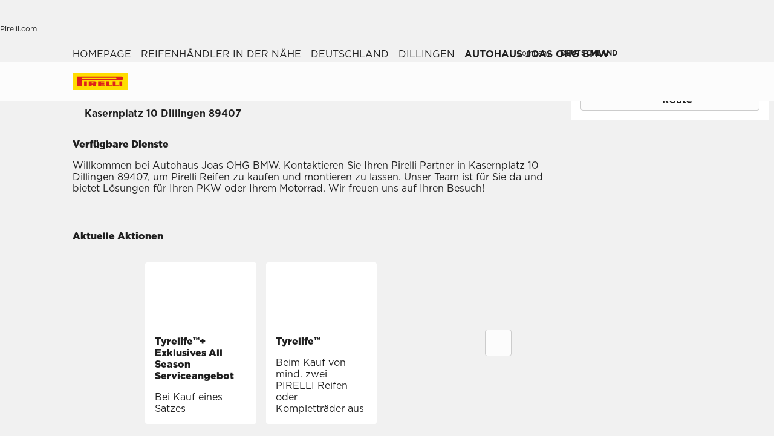

--- FILE ---
content_type: text/html; charset=utf-8
request_url: https://www.pirelli.com/tyres/de-de/pkw/reifenhaendler-suche/deutschland/dillingen/de0002106678
body_size: 67802
content:
<!DOCTYPE html><html lang="de"><head><meta charSet="utf-8"/><meta name="viewport" content="width=device-width, initial-scale=1, minimum-scale=1, maximum-scale=1, viewport-fit=cover"/><link rel="stylesheet" href="/tyres/car/next/assets/_next/static/css/21445f87846d35d7.css" data-precedence="next"/><link rel="stylesheet" href="/tyres/car/next/assets/_next/static/css/54298c31458c8bbc.css" data-precedence="next"/><link rel="stylesheet" href="/tyres/car/next/assets/_next/static/css/52a4bb4b43e00d0c.css" data-precedence="next"/><link rel="stylesheet" href="/tyres/car/next/assets/_next/static/css/ee268a66337127ca.css" data-precedence="next"/><link rel="stylesheet" href="/tyres/car/next/assets/_next/static/css/5d84c56e2b05b9b4.css" data-precedence="next"/><link rel="stylesheet" href="/tyres/car/next/assets/_next/static/css/3062450707f967c7.css" data-precedence="next"/><link rel="stylesheet" href="/tyres/car/next/assets/_next/static/css/0d527e173eed1dad.css" data-precedence="next"/><link rel="stylesheet" href="/tyres/car/next/assets/_next/static/css/b7df3a9477f92d7e.css" data-precedence="next"/><link rel="stylesheet" href="/tyres/car/next/assets/_next/static/css/124a3dfd88f4ac51.css" data-precedence="next"/><link rel="stylesheet" href="/tyres/car/next/assets/_next/static/css/26a68783ea7f6887.css" data-precedence="next"/><link rel="stylesheet" href="/tyres/car/next/assets/_next/static/css/276cbb0ad3b30d65.css" data-precedence="next"/><link rel="stylesheet" href="/tyres/car/next/assets/_next/static/css/18f3721f16e327a7.css" data-precedence="next"/><link rel="preload" as="script" fetchPriority="low" href="/tyres/car/next/assets/_next/static/chunks/webpack-937945c0e2d609bc.js"/><script src="/tyres/car/next/assets/_next/static/chunks/4bd1b696-2135e4d8b8354323.js" async=""></script><script src="/tyres/car/next/assets/_next/static/chunks/31255-1e2c5a76915f68c0.js" async=""></script><script src="/tyres/car/next/assets/_next/static/chunks/main-app-3c02f72ee16e28f0.js" async=""></script><script src="/tyres/car/next/assets/tyres/car/next/assets/_next/static/chunks/32915-8603e61e7c96fa17.js" async=""></script><script src="/tyres/car/next/assets/tyres/car/next/assets/_next/static/chunks/16176-63f4d4e723dcfd1b.js" async=""></script><script src="/tyres/car/next/assets/tyres/car/next/assets/_next/static/chunks/app/layout-f60cce1cfd013d4d.js" async=""></script><script src="/tyres/car/next/assets/tyres/car/next/assets/_next/static/chunks/aaea2bcf-f696af108892a3f3.js" async=""></script><script src="/tyres/car/next/assets/tyres/car/next/assets/_next/static/chunks/4e6af11a-4cb85fdf34a30fbf.js" async=""></script><script src="/tyres/car/next/assets/tyres/car/next/assets/_next/static/chunks/8cc6faea-3f2a74d015757e8c.js" async=""></script><script src="/tyres/car/next/assets/tyres/car/next/assets/_next/static/chunks/d648eb28-05c9445a2e0b2734.js" async=""></script><script src="/tyres/car/next/assets/tyres/car/next/assets/_next/static/chunks/c15bf2b0-a9efff4ebbdc3e73.js" async=""></script><script src="/tyres/car/next/assets/tyres/car/next/assets/_next/static/chunks/55817-223d2a5397fc6553.js" async=""></script><script src="/tyres/car/next/assets/tyres/car/next/assets/_next/static/chunks/72386-5755dd5ae2f7728f.js" async=""></script><script src="/tyres/car/next/assets/tyres/car/next/assets/_next/static/chunks/72333-19ea8ae892a849e0.js" async=""></script><script src="/tyres/car/next/assets/tyres/car/next/assets/_next/static/chunks/39308-dacabe6cd34cd8a3.js" async=""></script><script src="/tyres/car/next/assets/tyres/car/next/assets/_next/static/chunks/1543-8d5af03a182e3c10.js" async=""></script><script src="/tyres/car/next/assets/tyres/car/next/assets/_next/static/chunks/95637-75c3583edf93a1d0.js" async=""></script><script src="/tyres/car/next/assets/tyres/car/next/assets/_next/static/chunks/3709-174546841ccc1f90.js" async=""></script><script src="/tyres/car/next/assets/tyres/car/next/assets/_next/static/chunks/82727-5330445459889b32.js" async=""></script><script src="/tyres/car/next/assets/tyres/car/next/assets/_next/static/chunks/app/dealerLocatorPage/page-7c0c030b2998b8db.js" async=""></script><script src="/tyres/car/next/assets/tyres/car/next/assets/_next/static/chunks/96813-5e74a28e5bce981a.js" async=""></script><script src="/tyres/car/next/assets/tyres/car/next/assets/_next/static/chunks/app/not-found-4589e12f2ae98f3c.js" async=""></script><link rel="preload" href="https://www.pirelli.com/staticfolder/Tyre/cookie-bar/1.8/cookies-gtm.min.js?countrycode=de_DE&amp;gtmcontainer=GTM-M83CTGX,GTM-N4J6ZR&amp;react=true&amp;bu=car" as="script" crossorigin=""/><link rel="preload" href="https://cdn.optimizely.com/js/25548540017.js" as="script"/><link rel="preconnect" href="//www.googletagmanager.com"/><link rel="dns-prefetch" href="//www.googletagmanager.com"/><link rel="preconnect" href="//www.google-analytics.com"/><link rel="dns-prefetch" href="//www.google-analytics.com"/><link rel="preload" href="https://tyre24.pirelli.com/staticfolder/Tyre/websites/assets/fonts/woff/GothamW05-Book.woff2" as="font" type="font/woff2" crossorigin="anonymous"/><link rel="preload" href="https://tyre24.pirelli.com/staticfolder/Tyre/websites/assets/fonts/woff/GothamW05-Bold.woff2" as="font" type="font/woff2" crossorigin="anonymous"/><link rel="preload" href="https://tyre24.pirelli.com/staticfolder/Tyre/websites/assets/fonts/woff/GothamW05-Black.woff2" as="font" type="font/woff2" crossorigin="anonymous"/><link rel="preload" href="https://tyre24.pirelli.com/staticfolder/Tyre/websites/assets/fonts/woff/GothamW05-Medium.woff2" as="font" type="font/woff2" crossorigin="anonymous"/><title>Autohaus Joas OHG BMW, Kasernplatz 10 Dillingen | Pirelli</title><meta name="description" content="Hier können Sie den Reifenhändler Autohaus Joas OHG BMW, Kasernplatz 10 Dillingen kontaktieren."/><meta name="http-equiv" content="X-UA-Compatible"/><meta name="content" content="IE=edge"/><link rel="canonical" href="https://www.pirelli.com/tyres/de-de/pkw/reifenhaendler-suche/deutschland/dillingen/de0002106678"/><link rel="alternate" hrefLang="de-de" href="https://www.pirelli.com/tyres/de-de/pkw/reifenhaendler-suche/deutschland/dillingen/de0002106678"/><meta property="og:title" content="Autohaus Joas OHG BMW, Kasernplatz 10 Dillingen | Pirelli"/><meta property="og:description" content="Hier können Sie den Reifenhändler Autohaus Joas OHG BMW, Kasernplatz 10 Dillingen kontaktieren."/><meta property="og:image" content="https://tyre24.pirelli.com/staticfolder/Tyre/websites/assets/images/pirelli_shareimage.jpg"/><meta name="twitter:card" content="summary_large_image"/><meta name="twitter:title" content="Autohaus Joas OHG BMW, Kasernplatz 10 Dillingen | Pirelli"/><meta name="twitter:description" content="Hier können Sie den Reifenhändler Autohaus Joas OHG BMW, Kasernplatz 10 Dillingen kontaktieren."/><meta name="twitter:image" content="https://tyre24.pirelli.com/staticfolder/Tyre/websites/assets/images/pirelli_shareimage.jpg"/><link rel="icon" href="https://tyre24.pirelli.com/staticfolder/Tyre/websites/assets/images/favicon.ico"/><script src="/tyres/car/next/assets/_next/static/chunks/polyfills-42372ed130431b0a.js" noModule=""></script></head><body data-lang="de" class=" "><script type="application/ld+json">{"0":{"name":"Homepage","url":"/tyres/de-de/pkw/homepage","position":1,"isLast":false},"1":{"name":"Reifenhändler In Der Nähe","url":"/tyres/de-de/pkw/reifenhaendler-suche","position":2,"isLast":true},"itemListElement":[{"@type":"ListItem","name":"Homepage","position":1,"item":"https://www.pirelli.com/tyres/de-de/pkw/homepage"},{"@type":"ListItem","name":"Reifenhändler In Der Nähe","position":2,"item":"https://www.pirelli.com/tyres/de-de/pkw/reifenhaendler-suche"},{"@type":"ListItem","name":"Deutschland","position":3,"item":"https://www.pirelli.com/tyres/de-de/pkw/reifenhaendler-suche/deutschland"},{"@type":"ListItem","name":"dillingen","position":4,"item":"https://www.pirelli.com/tyres/de-de/pkw/reifenhaendler-suche/deutschland/dillingen"},{"@type":"ListItem","name":"Autohaus Joas OHG BMW","position":5,"item":"https://www.pirelli.com/tyres/de-de/pkw/reifenhaendler-suche/deutschland/dillingen/de0002106678"}]}</script><script type="application/ld+json">{"@context":"http://schema.org","@type":"LocalBusiness","address":{"@type":"PostalAddress","addressLocality":"Dillingen","addressRegion":"null","streetAddress":""},"name":"","telephone":"null"}</script><!--$!--><template data-dgst="BAILOUT_TO_CLIENT_SIDE_RENDERING"></template><!--/$--><!--$!--><template data-dgst="BAILOUT_TO_CLIENT_SIDE_RENDERING"></template><!--/$--><!--$!--><template data-dgst="BAILOUT_TO_CLIENT_SIDE_RENDERING"></template><!--/$--><header class="style_headerContainer__zrWBb    " id="header"><div class="style_federateNav__V_Mlv style_dsk__gZClN " id="federate"><div class="style_content__15eh5 contentWidth"><div class="style_pirelliLink__6NWzQ"><a class="style_commonText___zyHB   style_fixedSize__MFeve  style_isLink__cAhH0 style_hoverUnderline__OQ3Eb   " target="_self" style="font-weight:400;color:#1f1f1f;font-size:12px" href="https://www.pirelli.com/global/de-de/homepage"><span>Pirelli.com</span></a></div><div class="style_pageLink__3okTz"><span class="style_commonText___zyHB style_item__ZK5ln  style_fixedSize__MFeve      style_hasClick__S77MW" style="font-weight:700;color:#1f1f1f;font-size:12px" role="button" tabindex="0">Pkw</span><a class="style_commonText___zyHB style_item__ZK5ln  style_fixedSize__MFeve  style_isLink__cAhH0 style_hoverUnderline__OQ3Eb   style_hasClick__S77MW" target="_self" style="font-weight:400;color:#1f1f1f;font-size:12px" href="https://www.pirelli.com/tyres/de-de/motorrad/homepage"><span>Motorrad</span></a><a class="style_commonText___zyHB style_item__ZK5ln  style_fixedSize__MFeve  style_isLink__cAhH0 style_hoverUnderline__OQ3Eb   style_hasClick__S77MW" target="_self" style="font-weight:400;color:#1f1f1f;font-size:12px" href="https://www.pirelli.com/tyres/de-de/motorsport/home"><span>Motorsport</span></a><a class="style_commonText___zyHB style_item__ZK5ln  style_fixedSize__MFeve  style_isLink__cAhH0 style_hoverUnderline__OQ3Eb   style_hasClick__S77MW" target="_blank" style="font-weight:400;color:#1f1f1f;font-size:12px" href="https://www.pirelli.com/tyres/de-de/fahrrad"><span>Fahrrad</span></a><a class="style_commonText___zyHB style_item__ZK5ln  style_fixedSize__MFeve  style_isLink__cAhH0 style_hoverUnderline__OQ3Eb   style_hasClick__S77MW" target="_blank" style="font-weight:400;color:#1f1f1f;font-size:12px" href="https://www.pirelli.com/tyres/en-ww/car/collection"><span>Collezione</span></a><a class="style_commonText___zyHB style_item__ZK5ln  style_fixedSize__MFeve  style_isLink__cAhH0 style_hoverUnderline__OQ3Eb   style_hasClick__S77MW" target="_blank" style="font-weight:400;color:#1f1f1f;font-size:12px" href="https://www.prometeon.com/DE/de_DE"><span>Lkw & Bus</span></a><a class="style_commonText___zyHB style_item__ZK5ln  style_fixedSize__MFeve  style_isLink__cAhH0 style_hoverUnderline__OQ3Eb   style_hasClick__S77MW" target="_blank" style="font-weight:400;color:#1f1f1f;font-size:12px" href="http://pirellicalendar.pirelli.com/en/home"><span>Pirelli Calendar</span></a><a class="style_commonText___zyHB style_item__ZK5ln  style_fixedSize__MFeve  style_isLink__cAhH0 style_hoverUnderline__OQ3Eb   style_hasClick__S77MW" target="_blank" style="font-weight:400;color:#1f1f1f;font-size:12px" href="http://www.pirellidesign.com/"><span>Pirelli Design</span></a><a class="style_commonText___zyHB style_item__ZK5ln  style_fixedSize__MFeve  style_isLink__cAhH0 style_hoverUnderline__OQ3Eb   style_hasClick__S77MW" target="_blank" style="font-weight:400;color:#1f1f1f;font-size:12px" href="http://www.fondazionepirelli.org/"><span>Fondazione Pirelli</span></a><a class="style_commonText___zyHB style_item__ZK5ln  style_fixedSize__MFeve  style_isLink__cAhH0 style_hoverUnderline__OQ3Eb   style_hasClick__S77MW" target="_blank" style="font-weight:400;color:#1f1f1f;font-size:12px" href="https://pirellihangarbicocca.org/en/"><span>Pirelli HangarBicocca</span></a></div><div class="style_onRight__9hlvy"><a class="style_commonText___zyHB style_item__ZK5ln  style_fixedSize__MFeve  style_isLink__cAhH0 style_hoverUnderline__OQ3Eb   style_hasClick__S77MW" target="_blank" style="font-weight:400;color:#1f1f1f;font-size:12px" href="https://corporate.pirelli.com/corporate/en-ww/aboutus/aboutus"><span>Company</span></a><div class="style_currentCountry__Vro0R"><span class="style_commonText___zyHB   style_fixedSize__MFeve      " style="font-weight:400;color:#1f1f1f;font-size:12px"><b>DEUTSCHLAND</b></span><span style="height:16px;font-size:0;width:16px" class="style_countryIcon__Kbv_z style_icon__oA5mN " role="presentation"></span></div></div></div></div><nav class="style_mainNav__2_7yV "><div class="style_content__15eh5 contentWidth"><a aria-label="Pirelli" href="/tyres/de-de/pkw/homepage"><div class="style_logo__6l4c8 style_logo__ZKHP8 " style="height:28px"><svg height="28" style="width:auto" viewBox="0 0 92 28" fill="none" xmlns="http://www.w3.org/2000/svg"><path d="M91.3643 4.19617e-05H0V27.9953H91.3643V4.19617e-05Z" fill="#FFDD00"></path><path d="M33.7832 15.3256L31.4655 15.3319V17.3496H33.7879C34.3467 17.3496 34.8008 16.8972 34.8008 16.3384C34.8008 15.7796 34.3467 15.3256 33.7832 15.3256ZM26.83 13.5254H36.6502C38.2472 13.5254 39.5426 14.8208 39.5426 16.4178C39.5426 17.6354 38.7901 18.6768 37.7249 19.1038L39.7489 22.0232H34.1594L32.7196 19.3086H31.4575V22.0232H26.83V13.5254Z" fill="#DE211B"></path><path d="M60.4195 20.1547H65.1804V22.0232H55.6142V13.5254H60.4195V20.1547Z" fill="#DE211B"></path><path d="M47.072 20.1547H52.9457V22.0232H42.1778V13.5254H52.4107V15.3938H47.072V16.84H52.4107V18.7085H47.072V20.1547Z" fill="#DE211B"></path><path d="M71.3636 20.1547H76.1245V22.0232H66.5599V13.5254H71.3636V20.1547Z" fill="#DE211B"></path><path d="M71.5764 7.80886H15.9732V9.78845H71.5764C72.1225 9.78845 72.567 9.34554 72.567 8.79786C72.567 8.25018 72.1241 7.80727 71.5764 7.80727V7.80886ZM7.87549 5.8515H80.5187C82.1585 5.8515 83.4888 7.18181 83.4888 8.82168C83.4888 10.4615 82.1585 11.7919 80.5187 11.7919H15.9732V22.0248H7.87549V5.8515Z" fill="#DE211B"></path><path d="M23.7154 13.5254H19.0879V22.0232H23.7154V13.5254Z" fill="#DE211B"></path><path d="M82.0855 13.5254H77.458V22.0232H82.0855V13.5254Z" fill="#DE211B"></path></svg></div></a><div class="style_pageLink__3okTz"><div class="style_item__ZK5ln "><span class="style_commonText___zyHB  style_body__97_Au       " style="font-weight:700;color:#1f1f1f">Reifenkatalog</span></div><div class="style_item__ZK5ln "><a class="style_commonText___zyHB  style_body__97_Au   style_isLink__cAhH0    " target="_self" style="font-weight:700;color:#1f1f1f" href="https://www.pirelli.com/tyres/de-de/pkw/reifen-angebote-und-aktionen"><span>Aktuelle Aktionen</span></a></div><div class="style_item__ZK5ln "><span class="style_commonText___zyHB  style_body__97_Au       " style="font-weight:700;color:#1f1f1f">Tipps</span></div><div class="style_item__ZK5ln "><a class="style_commonText___zyHB  style_body__97_Au   style_isLink__cAhH0    " target="_self" style="font-weight:700;color:#1f1f1f" href="https://www.pirelli.com/tyres/de-de/pkw/nachhaltigkeit-reifen"><span>Nachhaltigkeit Reifen</span></a></div><div class="style_onRight__9hlvy"><a class="style_subLink__rHFXo" aria-label="Händler finden" href="/tyres/de-de/pkw/reifenhaendler-suche"><span style="height:24px;font-size:0;width:24px" class=" style_icon__oA5mN " role="presentation"></span><span class="style_commonText___zyHB style_label__mKp9_ style_extraSmall___0EQ3    style_hoverUnderline__OQ3Eb   " style="font-weight:700;color:#1f1f1f">Händler finden</span></a><a class="style_subLink__rHFXo" target="_blank" rel="noreferrer" aria-label="MyPirelli" href="https://my.pirelli.com/de_DE/signin"><span style="height:24px;font-size:0;width:24px" class=" style_icon__oA5mN " role="presentation"></span></a><div class="style_subLink__rHFXo"><span style="height:24px;font-size:0;width:24px" class=" style_icon__oA5mN " role="presentation"></span></div></div><div class="style_selector__uaEUp" style="width:0px;left:0px;height:0"></div></div></div><div class="style_dropdownContainer__yUr8e " style="height:0px"><div class="contentWidth"><div class="style_itemsList__sC7Yk " id="item_0"><div class="style_childColumn__tq1PM "><a class="style_commonText___zyHB style_dropdownCategory__lxX1H style_body__97_Au   style_isLink__cAhH0    style_hasClick__S77MW" target="_self" style="font-weight:700;color:#1f1f1f" href="https://www.pirelli.com/tyres/de-de/pkw/reifenkatalog/jahreszeit"><div>Reifensuche nach Jahreszeiten</div></a><a class="style_commonText___zyHB style_dropdownChild__XmimO style_body__97_Au   style_isLink__cAhH0 style_hoverUnderline__OQ3Eb   style_hasClick__S77MW" target="_self" style="font-weight:400;color:#1f1f1f" href="https://www.pirelli.com/tyres/de-de/pkw/reifenkatalog/jahreszeit/sommer"><span>Sommerreifen</span></a><a class="style_commonText___zyHB style_dropdownChild__XmimO style_body__97_Au   style_isLink__cAhH0 style_hoverUnderline__OQ3Eb   style_hasClick__S77MW" target="_self" style="font-weight:400;color:#1f1f1f" href="https://www.pirelli.com/tyres/de-de/pkw/reifenkatalog/jahreszeit/winter"><span>Winterreifen</span></a><a class="style_commonText___zyHB style_dropdownChild__XmimO style_body__97_Au   style_isLink__cAhH0 style_hoverUnderline__OQ3Eb   style_hasClick__S77MW" target="_self" style="font-weight:400;color:#1f1f1f" href="https://www.pirelli.com/tyres/de-de/pkw/reifenkatalog/jahreszeit/allwetter"><span>Ganzjahresreifen</span></a></div><div class="style_childColumn__tq1PM "><a class="style_commonText___zyHB style_dropdownCategory__lxX1H style_body__97_Au   style_isLink__cAhH0    style_hasClick__S77MW" target="_self" style="font-weight:700;color:#1f1f1f" href="https://www.pirelli.com/tyres/de-de/pkw/reifenkatalog"><div>Alle Reifentypen</div></a></div><div class="style_childColumn__tq1PM "><a class="style_commonText___zyHB style_dropdownCategory__lxX1H style_body__97_Au   style_isLink__cAhH0    style_hasClick__S77MW" target="_self" style="font-weight:700;color:#1f1f1f" href="https://www.pirelli.com/tyres/de-de/pkw/reifenkatalog/nach-groesse-suchen"><div>Über Reifengrösse suchen</div></a></div><div class="style_childColumn__tq1PM "><a class="style_commonText___zyHB style_dropdownCategory__lxX1H style_body__97_Au   style_isLink__cAhH0    style_hasClick__S77MW" target="_self" style="font-weight:700;color:#1f1f1f" href="https://www.pirelli.com/tyres/de-de/pkw/fahrzeugtyp"><div>Reifensuche nach Fahrzeugtyp</div></a><a class="style_commonText___zyHB style_dropdownChild__XmimO style_body__97_Au   style_isLink__cAhH0 style_hoverUnderline__OQ3Eb   style_hasClick__S77MW" target="_self" style="font-weight:400;color:#1f1f1f" href="https://www.pirelli.com/tyres/de-de/pkw/fahrzeugtyp/autoreifen"><span>Pkw Reifen</span></a><a class="style_commonText___zyHB style_dropdownChild__XmimO style_body__97_Au   style_isLink__cAhH0 style_hoverUnderline__OQ3Eb   style_hasClick__S77MW" target="_self" style="font-weight:400;color:#1f1f1f" href="https://www.pirelli.com/tyres/de-de/pkw/fahrzeugtyp/offroadreifen-4x4"><span>SUV- und Offroad-Reifen</span></a><a class="style_commonText___zyHB style_dropdownChild__XmimO style_body__97_Au   style_isLink__cAhH0 style_hoverUnderline__OQ3Eb   style_hasClick__S77MW" target="_self" style="font-weight:400;color:#1f1f1f" href="https://www.pirelli.com/tyres/de-de/pkw/fahrzeugtyp/reifen-fur-elektroautos"><span>Reifen für elektrofahrzeuge</span></a></div><div class="style_childColumn__tq1PM "></div><div class="style_childColumn__tq1PM "></div><div class="style_childColumn__tq1PM "><a class="style_commonText___zyHB style_dropdownCategory__lxX1H style_body__97_Au   style_isLink__cAhH0    style_hasClick__S77MW" target="_self" style="font-weight:700;color:#1f1f1f" href="https://www.pirelli.com/tyres/de-de/pkw/wissenswertes-reifen"><div>Reifensuche nach Technologie</div></a></div><div class="style_childColumn__tq1PM "><a class="style_commonText___zyHB style_dropdownCategory__lxX1H style_body__97_Au   style_isLink__cAhH0    style_hasClick__S77MW" target="_self" style="font-weight:700;color:#1f1f1f" href="https://www.pirelli.com/tyres/de-de/pkw/reifenkatalog/produktfamilie"><div>Reifensuche nach Familie</div></a></div><div class="style_childColumn__tq1PM "><a class="style_commonText___zyHB style_dropdownCategory__lxX1H style_body__97_Au   style_isLink__cAhH0    style_hasClick__S77MW" target="_self" style="font-weight:700;color:#1f1f1f" href="https://www.pirelli.com/tyres/de-de/pkw/reifenkatalog/nach-automarke-suchen"><div>Über Fahrzeugmarke suchen</div></a></div><div class="style_childColumn__tq1PM style_containCard__8g4Mw"><div class="style_cardContainer__XwwHg"><span style="box-sizing:border-box;display:block;overflow:hidden;width:initial;height:initial;background:none;opacity:1;border:0;margin:0;padding:0;position:absolute;top:0;left:0;bottom:0;right:0"><img alt="Podium cap" title="Podium cap" src="[data-uri]" decoding="async" data-nimg="fill" class="style_bgImage__SUvtu" style="position:absolute;top:0;left:0;bottom:0;right:0;box-sizing:border-box;padding:0;border:none;margin:auto;display:block;width:0;height:0;min-width:100%;max-width:100%;min-height:100%;max-height:100%;object-fit:cover;object-position:center"/><noscript><img alt="Podium cap" title="Podium cap" loading="lazy" decoding="async" data-nimg="fill" style="position:absolute;top:0;left:0;bottom:0;right:0;box-sizing:border-box;padding:0;border:none;margin:auto;display:block;width:0;height:0;min-width:100%;max-width:100%;min-height:100%;max-height:100%;object-fit:cover;object-position:center" class="style_bgImage__SUvtu" sizes="100vw" srcSet="/tyres/car/next/assets/images?url=https%3A%2F%2Ftyre24.pirelli.com%2Fdynamic_engine%2Fassets%2FpodiumCap%2FPodiumCap_Menu_Dsk.jpg&amp;w=82&amp;q=75 82w, /tyres/car/next/assets/images?url=https%3A%2F%2Ftyre24.pirelli.com%2Fdynamic_engine%2Fassets%2FpodiumCap%2FPodiumCap_Menu_Dsk.jpg&amp;w=96&amp;q=75 96w, /tyres/car/next/assets/images?url=https%3A%2F%2Ftyre24.pirelli.com%2Fdynamic_engine%2Fassets%2FpodiumCap%2FPodiumCap_Menu_Dsk.jpg&amp;w=110&amp;q=75 110w, /tyres/car/next/assets/images?url=https%3A%2F%2Ftyre24.pirelli.com%2Fdynamic_engine%2Fassets%2FpodiumCap%2FPodiumCap_Menu_Dsk.jpg&amp;w=128&amp;q=75 128w, /tyres/car/next/assets/images?url=https%3A%2F%2Ftyre24.pirelli.com%2Fdynamic_engine%2Fassets%2FpodiumCap%2FPodiumCap_Menu_Dsk.jpg&amp;w=140&amp;q=75 140w, /tyres/car/next/assets/images?url=https%3A%2F%2Ftyre24.pirelli.com%2Fdynamic_engine%2Fassets%2FpodiumCap%2FPodiumCap_Menu_Dsk.jpg&amp;w=256&amp;q=75 256w, /tyres/car/next/assets/images?url=https%3A%2F%2Ftyre24.pirelli.com%2Fdynamic_engine%2Fassets%2FpodiumCap%2FPodiumCap_Menu_Dsk.jpg&amp;w=320&amp;q=75 320w, /tyres/car/next/assets/images?url=https%3A%2F%2Ftyre24.pirelli.com%2Fdynamic_engine%2Fassets%2FpodiumCap%2FPodiumCap_Menu_Dsk.jpg&amp;w=384&amp;q=75 384w, /tyres/car/next/assets/images?url=https%3A%2F%2Ftyre24.pirelli.com%2Fdynamic_engine%2Fassets%2FpodiumCap%2FPodiumCap_Menu_Dsk.jpg&amp;w=496&amp;q=75 496w, /tyres/car/next/assets/images?url=https%3A%2F%2Ftyre24.pirelli.com%2Fdynamic_engine%2Fassets%2FpodiumCap%2FPodiumCap_Menu_Dsk.jpg&amp;w=640&amp;q=75 640w, /tyres/car/next/assets/images?url=https%3A%2F%2Ftyre24.pirelli.com%2Fdynamic_engine%2Fassets%2FpodiumCap%2FPodiumCap_Menu_Dsk.jpg&amp;w=750&amp;q=75 750w, /tyres/car/next/assets/images?url=https%3A%2F%2Ftyre24.pirelli.com%2Fdynamic_engine%2Fassets%2FpodiumCap%2FPodiumCap_Menu_Dsk.jpg&amp;w=828&amp;q=75 828w, /tyres/car/next/assets/images?url=https%3A%2F%2Ftyre24.pirelli.com%2Fdynamic_engine%2Fassets%2FpodiumCap%2FPodiumCap_Menu_Dsk.jpg&amp;w=1080&amp;q=75 1080w, /tyres/car/next/assets/images?url=https%3A%2F%2Ftyre24.pirelli.com%2Fdynamic_engine%2Fassets%2FpodiumCap%2FPodiumCap_Menu_Dsk.jpg&amp;w=1200&amp;q=75 1200w, /tyres/car/next/assets/images?url=https%3A%2F%2Ftyre24.pirelli.com%2Fdynamic_engine%2Fassets%2FpodiumCap%2FPodiumCap_Menu_Dsk.jpg&amp;w=1920&amp;q=75 1920w, /tyres/car/next/assets/images?url=https%3A%2F%2Ftyre24.pirelli.com%2Fdynamic_engine%2Fassets%2FpodiumCap%2FPodiumCap_Menu_Dsk.jpg&amp;w=2048&amp;q=75 2048w, /tyres/car/next/assets/images?url=https%3A%2F%2Ftyre24.pirelli.com%2Fdynamic_engine%2Fassets%2FpodiumCap%2FPodiumCap_Menu_Dsk.jpg&amp;w=3840&amp;q=75 3840w" src="/tyres/car/next/assets/images?url=https%3A%2F%2Ftyre24.pirelli.com%2Fdynamic_engine%2Fassets%2FpodiumCap%2FPodiumCap_Menu_Dsk.jpg&amp;w=3840&amp;q=75"/></noscript></span><p class="style_commonText___zyHB style_tag__lVJpA style_extraSmall___0EQ3       " style="font-weight:700;color:#fcfcfc">Pirelli Podium Cap Special Editions</p><p class="style_commonText___zyHB style_title__pf8Uq style_lead__1zhMT       " style="font-weight:900;color:#fcfcfc">Vom Rennstrecke zur Straße.</p><a aria-label="Mehr erfahren " class="style_cta-primary__yh1uX  style_cta__sizesm__KH_s5 style_cta__bgdark__kBdyF              " target="_blank" role="button" href="https://store.pirelli.com/it?utm_source=pirelli&amp;utm_medium=website&amp;utm_campaign=WW_2025_other_other_no&amp;utm_id=WW_2025_other_other_no_pirelli_website_banner_podium-cap&amp;utm_content=banner&amp;utm_term=podium-cap"><span class="style_commonText___zyHB style_label__ESU7L style_small__jxfxr       " style="font-weight:700;color:#1f1f1f">Mehr erfahren</span></a></div></div></div><div class="style_itemsList__sC7Yk " id="item_2"><div class="style_childColumn__tq1PM "><a class="style_commonText___zyHB style_dropdownCategory__lxX1H style_body__97_Au   style_isLink__cAhH0    style_hasClick__S77MW" target="_self" style="font-weight:700;color:#1f1f1f" href="https://www.pirelli.com/tyres/de-de/pkw/fahrtipps"><div>Alle Artikel</div></a></div><div class="style_childColumn__tq1PM "><a class="style_commonText___zyHB style_dropdownCategory__lxX1H style_body__97_Au   style_isLink__cAhH0    style_hasClick__S77MW" target="_self" style="font-weight:700;color:#1f1f1f" href="https://www.pirelli.com/tyres/de-de/pkw/fahrtipps/lesen"><div>Fahrtipps</div></a></div><div class="style_childColumn__tq1PM "><a class="style_commonText___zyHB style_dropdownCategory__lxX1H style_body__97_Au   style_isLink__cAhH0    style_hasClick__S77MW" target="_self" style="font-weight:700;color:#1f1f1f" href="https://www.pirelli.com/tyres/de-de/pkw/fahrtipps/saison"><div>Saison</div></a></div><div class="style_childColumn__tq1PM "><a class="style_commonText___zyHB style_dropdownCategory__lxX1H style_body__97_Au   style_isLink__cAhH0    style_hasClick__S77MW" target="_self" style="font-weight:700;color:#1f1f1f" href="https://www.pirelli.com/tyres/de-de/pkw/fahrtipps/sicherheit"><div>Sicherheit</div></a></div><div class="style_childColumn__tq1PM "><a class="style_commonText___zyHB style_dropdownCategory__lxX1H style_body__97_Au   style_isLink__cAhH0    style_hasClick__S77MW" target="_self" style="font-weight:700;color:#1f1f1f" href="https://www.pirelli.com/tyres/de-de/pkw/fahrtipps/instandhaltung"><div>Instandhaltung</div></a></div></div></div></div></nav></header><!--$!--><template data-dgst="BAILOUT_TO_CLIENT_SIDE_RENDERING"></template><!--/$--><main class="detail_dealerDetails__nxohB detail_initNewHeader__uuT8M "><section class="contentWidth"><div class="detail_aboveTheFold__UKXRG undefined"><div class="style_breadcrumb__uDCAA    "><a class="style_commonText___zyHB  style_extraSmall___0EQ3   style_isLink__cAhH0 style_hoverUnderline__OQ3Eb   " target="_self" style="font-weight:400;color:#1f1f1f" href="https://www.pirelli.com/tyres/de-de/pkw/homepage"><span>homepage</span></a><span style="height:16px;font-size:0;width:16px" class=" style_icon__oA5mN " role="presentation"></span><a class="style_commonText___zyHB  style_extraSmall___0EQ3   style_isLink__cAhH0 style_hoverUnderline__OQ3Eb   " target="_self" style="font-weight:400;color:#1f1f1f" href="https://www.pirelli.com/tyres/de-de/pkw/reifenhaendler-suche"><span>reifenhändler in der nähe</span></a><span style="height:16px;font-size:0;width:16px" class=" style_icon__oA5mN " role="presentation"></span><a class="style_commonText___zyHB  style_extraSmall___0EQ3   style_isLink__cAhH0 style_hoverUnderline__OQ3Eb   " target="_self" style="font-weight:400;color:#1f1f1f" href="https://www.pirelli.com/tyres/de-de/pkw/reifenhaendler-suche/deutschland"><span>deutschland</span></a><span style="height:16px;font-size:0;width:16px" class=" style_icon__oA5mN " role="presentation"></span><a class="style_commonText___zyHB  style_extraSmall___0EQ3   style_isLink__cAhH0 style_hoverUnderline__OQ3Eb   " target="_self" style="font-weight:400;color:#1f1f1f" href="https://www.pirelli.com/tyres/de-de/pkw/reifenhaendler-suche/deutschland/dillingen"><span>dillingen</span></a><span style="height:16px;font-size:0;width:16px" class=" style_icon__oA5mN " role="presentation"></span><span class="style_commonText___zyHB style_lastItem__aLFE2 style_extraSmall___0EQ3       " style="font-weight:700;color:#1f1f1f">autohaus joas ohg bmw</span></div><div class="detail_colWrapper__cEk8Z"><div class="detail_detailsWrapper__F0eLi"><div class="detail_details__5p1zY"><div class="detail_nameRow__m4wXS"><h1 class="style_commonText___zyHB  style_hero__5FOpb       " style="font-weight:900;color:#1f1f1f">Autohaus Joas OHG BMW</h1></div><div class="detail_addressRow__3166_"><div class="style_dealerAddress__7ISBI "><span style="height:16px;font-size:0;width:16px" class="style_icon__DmLic style_icon__oA5mN " aria-hidden="true" role="presentation"></span><a class="style_commonText___zyHB style_addressText__ZllSK style_ellipsis__XKcmO style_body__97_Au   style_isLink__cAhH0    style_hasClick__S77MW" target="_blank" style="font-weight:700;color:#1f1f1f" href="https://www.google.com/maps/dir/?api=1&amp;origin=Dillingen&amp;destination=Kasernplatz 10,Dillingen&amp;travelmode=driving"><span>Kasernplatz 10 Dillingen 89407</span></a></div></div></div><div class="detail_serviceRow__bY4PB componentMargin"><h2 class="style_commonText___zyHB  style_subheadline__hooCL       " style="font-weight:900;color:#1f1f1f">Verfügbare Dienste</h2><div class="style_commonText___zyHB detail_servicesText__UQcLs style_body__97_Au       " style="font-weight:400;color:#1f1f1f">Willkommen bei Autohaus Joas OHG BMW. Kontaktieren Sie Ihren Pirelli Partner in Kasernplatz 10 Dillingen 89407, um Pirelli Reifen zu kaufen und montieren zu lassen. Unser Team ist für Sie da und bietet Lösungen für Ihren PKW oder Ihrem Motorrad. Wir freuen uns auf Ihren Besuch!</div></div><div class="detail_row__sFDzj detail_promoRow__mneAH componentPaddingBottom"><h2 class="style_commonText___zyHB detail_rowTitle__Knilz style_subheadline__hooCL       " style="font-weight:900;color:#1f1f1f">Aktuelle Aktionen</h2><div class="style_scrollCard__PaVa5 style_scrollCard__bggrey__Dyq8y style_scrollCard--disabled__jAEIe  style_scrollCard--flat__iTbga   style_scrollCard--notitle__viLuL   detail_promoSlider__Au82Q"><div class="style_scrollCard__slider___7Mt9 style_scrollCard__sliderCardPlain__sw2QI style_scrollCard__slider--3__0GaIs undefined style_scrollCard__slider--notitle__vIuVu "><div class="swiper"><div class="swiper-wrapper"><div class="swiper-slide style_scrollCard__slider__col__pcQHw style_xHover__dQDTb style_stretch__36uTC"><a target="_blank" class="style_CardPlain--path--link__u2eub" href="/tyres/de-de/pkw/reifen-angebote-und-aktionen/allseasonpromo"><div class="style_CardPlain__sGGwn style_CardPlain--path__5w6H_  false undefined style_CardPlain--horizontal__bVTn6 undefined undefined "><div class="style_CardPlain__img__o731M  style_CardPlain__img--7-4__OkMT6 "><span style="box-sizing:border-box;display:block;overflow:hidden;width:initial;height:initial;background:none;opacity:1;border:0;margin:0;padding:0;position:absolute;top:0;left:0;bottom:0;right:0"><img alt="All season promotion" title="All season promotion" src="[data-uri]" decoding="async" data-nimg="fill" class="" style="position:absolute;top:0;left:0;bottom:0;right:0;box-sizing:border-box;padding:0;border:none;margin:auto;display:block;width:0;height:0;min-width:100%;max-width:100%;min-height:100%;max-height:100%;object-fit:cover;object-position:center"/><noscript><img alt="All season promotion" title="All season promotion" loading="lazy" decoding="async" data-nimg="fill" style="position:absolute;top:0;left:0;bottom:0;right:0;box-sizing:border-box;padding:0;border:none;margin:auto;display:block;width:0;height:0;min-width:100%;max-width:100%;min-height:100%;max-height:100%;object-fit:cover;object-position:center" class="" sizes="40vw" srcSet="/tyres/car/next/assets/images?url=https%3A%2F%2Ftyre24.pirelli.com%2Fdynamic_engine%2Fassets%2Fpromo%2FUATPC-0446%2FThumb_HUB_NEW_dsk.jpg&amp;w=48&amp;q=75 48w, /tyres/car/next/assets/images?url=https%3A%2F%2Ftyre24.pirelli.com%2Fdynamic_engine%2Fassets%2Fpromo%2FUATPC-0446%2FThumb_HUB_NEW_dsk.jpg&amp;w=64&amp;q=75 64w, /tyres/car/next/assets/images?url=https%3A%2F%2Ftyre24.pirelli.com%2Fdynamic_engine%2Fassets%2Fpromo%2FUATPC-0446%2FThumb_HUB_NEW_dsk.jpg&amp;w=82&amp;q=75 82w, /tyres/car/next/assets/images?url=https%3A%2F%2Ftyre24.pirelli.com%2Fdynamic_engine%2Fassets%2Fpromo%2FUATPC-0446%2FThumb_HUB_NEW_dsk.jpg&amp;w=96&amp;q=75 96w, /tyres/car/next/assets/images?url=https%3A%2F%2Ftyre24.pirelli.com%2Fdynamic_engine%2Fassets%2Fpromo%2FUATPC-0446%2FThumb_HUB_NEW_dsk.jpg&amp;w=110&amp;q=75 110w, /tyres/car/next/assets/images?url=https%3A%2F%2Ftyre24.pirelli.com%2Fdynamic_engine%2Fassets%2Fpromo%2FUATPC-0446%2FThumb_HUB_NEW_dsk.jpg&amp;w=128&amp;q=75 128w, /tyres/car/next/assets/images?url=https%3A%2F%2Ftyre24.pirelli.com%2Fdynamic_engine%2Fassets%2Fpromo%2FUATPC-0446%2FThumb_HUB_NEW_dsk.jpg&amp;w=140&amp;q=75 140w, /tyres/car/next/assets/images?url=https%3A%2F%2Ftyre24.pirelli.com%2Fdynamic_engine%2Fassets%2Fpromo%2FUATPC-0446%2FThumb_HUB_NEW_dsk.jpg&amp;w=256&amp;q=75 256w, /tyres/car/next/assets/images?url=https%3A%2F%2Ftyre24.pirelli.com%2Fdynamic_engine%2Fassets%2Fpromo%2FUATPC-0446%2FThumb_HUB_NEW_dsk.jpg&amp;w=320&amp;q=75 320w, /tyres/car/next/assets/images?url=https%3A%2F%2Ftyre24.pirelli.com%2Fdynamic_engine%2Fassets%2Fpromo%2FUATPC-0446%2FThumb_HUB_NEW_dsk.jpg&amp;w=384&amp;q=75 384w, /tyres/car/next/assets/images?url=https%3A%2F%2Ftyre24.pirelli.com%2Fdynamic_engine%2Fassets%2Fpromo%2FUATPC-0446%2FThumb_HUB_NEW_dsk.jpg&amp;w=496&amp;q=75 496w, /tyres/car/next/assets/images?url=https%3A%2F%2Ftyre24.pirelli.com%2Fdynamic_engine%2Fassets%2Fpromo%2FUATPC-0446%2FThumb_HUB_NEW_dsk.jpg&amp;w=640&amp;q=75 640w, /tyres/car/next/assets/images?url=https%3A%2F%2Ftyre24.pirelli.com%2Fdynamic_engine%2Fassets%2Fpromo%2FUATPC-0446%2FThumb_HUB_NEW_dsk.jpg&amp;w=750&amp;q=75 750w, /tyres/car/next/assets/images?url=https%3A%2F%2Ftyre24.pirelli.com%2Fdynamic_engine%2Fassets%2Fpromo%2FUATPC-0446%2FThumb_HUB_NEW_dsk.jpg&amp;w=828&amp;q=75 828w, /tyres/car/next/assets/images?url=https%3A%2F%2Ftyre24.pirelli.com%2Fdynamic_engine%2Fassets%2Fpromo%2FUATPC-0446%2FThumb_HUB_NEW_dsk.jpg&amp;w=1080&amp;q=75 1080w, /tyres/car/next/assets/images?url=https%3A%2F%2Ftyre24.pirelli.com%2Fdynamic_engine%2Fassets%2Fpromo%2FUATPC-0446%2FThumb_HUB_NEW_dsk.jpg&amp;w=1200&amp;q=75 1200w, /tyres/car/next/assets/images?url=https%3A%2F%2Ftyre24.pirelli.com%2Fdynamic_engine%2Fassets%2Fpromo%2FUATPC-0446%2FThumb_HUB_NEW_dsk.jpg&amp;w=1920&amp;q=75 1920w, /tyres/car/next/assets/images?url=https%3A%2F%2Ftyre24.pirelli.com%2Fdynamic_engine%2Fassets%2Fpromo%2FUATPC-0446%2FThumb_HUB_NEW_dsk.jpg&amp;w=2048&amp;q=75 2048w, /tyres/car/next/assets/images?url=https%3A%2F%2Ftyre24.pirelli.com%2Fdynamic_engine%2Fassets%2Fpromo%2FUATPC-0446%2FThumb_HUB_NEW_dsk.jpg&amp;w=3840&amp;q=75 3840w" src="/tyres/car/next/assets/images?url=https%3A%2F%2Ftyre24.pirelli.com%2Fdynamic_engine%2Fassets%2Fpromo%2FUATPC-0446%2FThumb_HUB_NEW_dsk.jpg&amp;w=3840&amp;q=75"/></noscript></span></div><div class="style_CardPlain__wrapper__EbJWz"><div class="style_CardPlain__wrapper__text__CAZQe"><div class="style_commonText___zyHB style_CardPlain__title__nzV_n   style_subheadline__hooCL       " style="font-weight:900;color:#1f1f1f">Tyrelife™+ Exklusives All Season Serviceangebot</div><div class=""><div class="style_commonText___zyHB style_CardPlain__text__EBQM4   style_body__97_Au       " style="font-weight:400;color:#1f1f1f">Bei Kauf eines Satzes Ganzjahresreifen ab 16 Zoll jetzt zusätzlich einen Service-Check-Up-Gutschein im Wert von bis zu 40 € erhalten</div></div></div></div></div></a></div><div class="swiper-slide style_scrollCard__slider__col__pcQHw style_xHover__dQDTb style_stretch__36uTC"><a target="_blank" class="style_CardPlain--path--link__u2eub" href="/tyres/de-de/pkw/reifen-angebote-und-aktionen/tyrelife"><div class="style_CardPlain__sGGwn style_CardPlain--path__5w6H_  false undefined style_CardPlain--horizontal__bVTn6 undefined undefined "><div class="style_CardPlain__img__o731M style_CardPlain__img--big__58vWO style_CardPlain__img--7-4__OkMT6 "><span style="box-sizing:border-box;display:block;overflow:hidden;width:initial;height:initial;background:none;opacity:1;border:0;margin:0;padding:0;position:absolute;top:0;left:0;bottom:0;right:0"><img alt="Tyrelife" title="Tyrelife" src="[data-uri]" decoding="async" data-nimg="fill" class="" style="position:absolute;top:0;left:0;bottom:0;right:0;box-sizing:border-box;padding:0;border:none;margin:auto;display:block;width:0;height:0;min-width:100%;max-width:100%;min-height:100%;max-height:100%;object-fit:cover;object-position:center"/><noscript><img alt="Tyrelife" title="Tyrelife" loading="lazy" decoding="async" data-nimg="fill" style="position:absolute;top:0;left:0;bottom:0;right:0;box-sizing:border-box;padding:0;border:none;margin:auto;display:block;width:0;height:0;min-width:100%;max-width:100%;min-height:100%;max-height:100%;object-fit:cover;object-position:center" class="" sizes="40vw" srcSet="/tyres/car/next/assets/images?url=https%3A%2F%2Ftyre24.pirelli.com%2Fimages%2Fglobal%2F38%2F99%2FThumb-HUB-NEW-Tyrelife-X2-4505532581191.jpg&amp;w=48&amp;q=75 48w, /tyres/car/next/assets/images?url=https%3A%2F%2Ftyre24.pirelli.com%2Fimages%2Fglobal%2F38%2F99%2FThumb-HUB-NEW-Tyrelife-X2-4505532581191.jpg&amp;w=64&amp;q=75 64w, /tyres/car/next/assets/images?url=https%3A%2F%2Ftyre24.pirelli.com%2Fimages%2Fglobal%2F38%2F99%2FThumb-HUB-NEW-Tyrelife-X2-4505532581191.jpg&amp;w=82&amp;q=75 82w, /tyres/car/next/assets/images?url=https%3A%2F%2Ftyre24.pirelli.com%2Fimages%2Fglobal%2F38%2F99%2FThumb-HUB-NEW-Tyrelife-X2-4505532581191.jpg&amp;w=96&amp;q=75 96w, /tyres/car/next/assets/images?url=https%3A%2F%2Ftyre24.pirelli.com%2Fimages%2Fglobal%2F38%2F99%2FThumb-HUB-NEW-Tyrelife-X2-4505532581191.jpg&amp;w=110&amp;q=75 110w, /tyres/car/next/assets/images?url=https%3A%2F%2Ftyre24.pirelli.com%2Fimages%2Fglobal%2F38%2F99%2FThumb-HUB-NEW-Tyrelife-X2-4505532581191.jpg&amp;w=128&amp;q=75 128w, /tyres/car/next/assets/images?url=https%3A%2F%2Ftyre24.pirelli.com%2Fimages%2Fglobal%2F38%2F99%2FThumb-HUB-NEW-Tyrelife-X2-4505532581191.jpg&amp;w=140&amp;q=75 140w, /tyres/car/next/assets/images?url=https%3A%2F%2Ftyre24.pirelli.com%2Fimages%2Fglobal%2F38%2F99%2FThumb-HUB-NEW-Tyrelife-X2-4505532581191.jpg&amp;w=256&amp;q=75 256w, /tyres/car/next/assets/images?url=https%3A%2F%2Ftyre24.pirelli.com%2Fimages%2Fglobal%2F38%2F99%2FThumb-HUB-NEW-Tyrelife-X2-4505532581191.jpg&amp;w=320&amp;q=75 320w, /tyres/car/next/assets/images?url=https%3A%2F%2Ftyre24.pirelli.com%2Fimages%2Fglobal%2F38%2F99%2FThumb-HUB-NEW-Tyrelife-X2-4505532581191.jpg&amp;w=384&amp;q=75 384w, /tyres/car/next/assets/images?url=https%3A%2F%2Ftyre24.pirelli.com%2Fimages%2Fglobal%2F38%2F99%2FThumb-HUB-NEW-Tyrelife-X2-4505532581191.jpg&amp;w=496&amp;q=75 496w, /tyres/car/next/assets/images?url=https%3A%2F%2Ftyre24.pirelli.com%2Fimages%2Fglobal%2F38%2F99%2FThumb-HUB-NEW-Tyrelife-X2-4505532581191.jpg&amp;w=640&amp;q=75 640w, /tyres/car/next/assets/images?url=https%3A%2F%2Ftyre24.pirelli.com%2Fimages%2Fglobal%2F38%2F99%2FThumb-HUB-NEW-Tyrelife-X2-4505532581191.jpg&amp;w=750&amp;q=75 750w, /tyres/car/next/assets/images?url=https%3A%2F%2Ftyre24.pirelli.com%2Fimages%2Fglobal%2F38%2F99%2FThumb-HUB-NEW-Tyrelife-X2-4505532581191.jpg&amp;w=828&amp;q=75 828w, /tyres/car/next/assets/images?url=https%3A%2F%2Ftyre24.pirelli.com%2Fimages%2Fglobal%2F38%2F99%2FThumb-HUB-NEW-Tyrelife-X2-4505532581191.jpg&amp;w=1080&amp;q=75 1080w, /tyres/car/next/assets/images?url=https%3A%2F%2Ftyre24.pirelli.com%2Fimages%2Fglobal%2F38%2F99%2FThumb-HUB-NEW-Tyrelife-X2-4505532581191.jpg&amp;w=1200&amp;q=75 1200w, /tyres/car/next/assets/images?url=https%3A%2F%2Ftyre24.pirelli.com%2Fimages%2Fglobal%2F38%2F99%2FThumb-HUB-NEW-Tyrelife-X2-4505532581191.jpg&amp;w=1920&amp;q=75 1920w, /tyres/car/next/assets/images?url=https%3A%2F%2Ftyre24.pirelli.com%2Fimages%2Fglobal%2F38%2F99%2FThumb-HUB-NEW-Tyrelife-X2-4505532581191.jpg&amp;w=2048&amp;q=75 2048w, /tyres/car/next/assets/images?url=https%3A%2F%2Ftyre24.pirelli.com%2Fimages%2Fglobal%2F38%2F99%2FThumb-HUB-NEW-Tyrelife-X2-4505532581191.jpg&amp;w=3840&amp;q=75 3840w" src="/tyres/car/next/assets/images?url=https%3A%2F%2Ftyre24.pirelli.com%2Fimages%2Fglobal%2F38%2F99%2FThumb-HUB-NEW-Tyrelife-X2-4505532581191.jpg&amp;w=3840&amp;q=75"/></noscript></span></div><div class="style_CardPlain__wrapper__EbJWz"><div class="style_CardPlain__wrapper__text__CAZQe"><div class="style_commonText___zyHB style_CardPlain__title__nzV_n   style_subheadline__hooCL       " style="font-weight:900;color:#1f1f1f">Tyrelife™</div><div class=""><div class="style_commonText___zyHB style_CardPlain__text__EBQM4   style_body__97_Au       " style="font-weight:400;color:#1f1f1f">Beim Kauf von mind. zwei PIRELLI Reifen oder Komplettr&auml;der aus dem Pirelli Produktportfolio Pkw, SUV, 4x4 oder Van erhalten Sie ganzj&auml;hrig die Reifengarantie TYRELIFE&trade;.</div></div></div></div></div></a></div></div><div class="style_scrollCard__navigation__prev__kt__G" style="display:none"><button aria-label="Caret" class="style_cta-secondary__sy1V1 js-paginationPrev style_cta__sizelg__iDUX5 style_cta__bglight__Q8lDX  style_ctaOnlyIcon__TYeK7            "><span class="style_cta__button__MRxy_"><span style="height:24px;font-size:0;width:24px" class=" style_icon__oA5mN " role="presentation"></span></span> </button></div><div class="style_scrollCard__navigation__next__KsMLz" style="display:inline-block"><button aria-label="Caret" class="style_cta-secondary__sy1V1 js-paginationNext style_cta__sizelg__iDUX5 style_cta__bglight__Q8lDX  style_ctaOnlyIcon__TYeK7            "><span class="style_cta__button__MRxy_"><span style="height:24px;font-size:0;width:24px" class=" style_icon__oA5mN " role="presentation"></span></span> </button></div></div></div><div class="style_scrollCard__scrollbar__QR_gG"></div></div><!--$!--><template data-dgst="BAILOUT_TO_CLIENT_SIDE_RENDERING"></template><!--/$--></div><div class="detail_row__sFDzj detail_mapRow__FbFJG componentMargin"><h2 class="style_commonText___zyHB detail_rowTitle__Knilz style_subheadline__hooCL       " style="font-weight:900;color:#1f1f1f">Karte</h2><div class="detail_mapWrapper__a_36n"><span style="font-size:0" class=" style_icon__oA5mN" role="presentation"></span><a aria-label="Berechnen Sie Ihre Route MapDirection" class="style_cta-primary__yh1uX detail_directionsBtn__MXh7B style_cta__sizesm__KH_s5 style_cta__bglight__Q8lDX   style_withIcon__iis1Q style_leftIcon__4NASb           " target="_blank" role="button" href="https://www.google.com/maps/dir/?api=1&amp;origin=Dillingen&amp;destination=Kasernplatz 10,Dillingen&amp;travelmode=driving"><span class="style_cta__button__MRxy_"><span style="height:20px;font-size:0;width:20px" class=" style_icon__oA5mN " role="presentation"></span></span><span class="style_commonText___zyHB style_label__ESU7L style_small__jxfxr       " style="font-weight:700;color:#1f1f1f">Berechnen Sie Ihre Route</span></a></div></div><div class="detail_accordion__JTxCs "><div class="undefined "><div class="undefined style_AccordionLinkList--ipcode__CAUuX contentWidth   detail_accordion__fullwidth__rkrRk"><div class="style_accordion__yvqyJ       "><button class="style_accordion__title__nxitJ" type="button" aria-expanded="false"><h3 class="style_commonText___zyHB  style_subheadline__hooCL  style_align-left__yt7J6     " style="font-weight:900;color:#1f1f1f">Pirelli Händler in Dillingen</h3><span style="height:24px;font-size:0;width:24px" class=" style_icon__oA5mN " role="presentation"></span></button><div class="style_accordion__content__NNdny style_x__accordion__close__CzdTY style_AccordionLinkList__content__MZpej" style="max-height:0px;transition:all 200ms ease-in" role="region"><div class="style_AccordionLinkList__list__thSJc style_col3__xfdZw"><div class="style_AccordionLinkList__list__item__FG5J9"><a class="style_commonText___zyHB  style_small__jxfxr   style_isLink__cAhH0    " target="_self" style="font-weight:700;color:#1f1f1f" href="/tyres/de-de/pkw/reifenhaendler-suche/deutschland/dillingen/de0002136498"><span>Auto Koenig GmbH & Co. KG VW</span></a></div><div class="style_AccordionLinkList__list__item__FG5J9"><a class="style_commonText___zyHB  style_small__jxfxr   style_isLink__cAhH0    " target="_self" style="font-weight:700;color:#1f1f1f" href="/tyres/de-de/pkw/reifenhaendler-suche/deutschland/dillingen/de0002106677"><span>Autohaus Joas OHG BMW</span></a></div><div class="style_AccordionLinkList__list__item__FG5J9"><a class="style_commonText___zyHB  style_small__jxfxr   style_isLink__cAhH0    " target="_self" style="font-weight:700;color:#1f1f1f" href="/tyres/de-de/pkw/reifenhaendler-suche/deutschland/dillingen/de0002106678"><span>Autohaus Joas OHG BMW</span></a></div><div class="style_AccordionLinkList__list__item__FG5J9"><a class="style_commonText___zyHB  style_small__jxfxr   style_isLink__cAhH0    " target="_self" style="font-weight:700;color:#1f1f1f" href="/tyres/de-de/pkw/reifenhaendler-suche/deutschland/dillingen/de0002152973"><span>Reifen Goestl GmbH</span></a></div><div class="style_AccordionLinkList__list__item__FG5J9"><a class="style_commonText___zyHB  style_small__jxfxr   style_isLink__cAhH0    " target="_self" style="font-weight:700;color:#1f1f1f" href="/tyres/de-de/pkw/reifenhaendler-suche/deutschland/dillingen/de0002105318"><span>Rieger + Ludwig GmbH Reifenzentrale</span></a></div><div class="style_AccordionLinkList__list__item__FG5J9"><a class="style_commonText___zyHB  style_small__jxfxr   style_isLink__cAhH0    " target="_self" style="font-weight:700;color:#1f1f1f" href="/tyres/de-de/pkw/reifenhaendler-suche/deutschland/dillingen/de0002159665"><span>SV Performance Inh. Vadim Sterkel</span></a></div></div></div></div></div></div></div></div><div class="detail_rightCol__2LUTH"><div class="detail_timeTableWrapper__icudP"><div class="style_timeTable__sUcM1"><div class="style_timeTable_footer__35y3l"><a aria-label="Route MapDirection" class="style_cta-secondary__sy1V1  style_cta__sizesm__KH_s5 style_cta__bglight__Q8lDX   style_withIcon__iis1Q style_leftIcon__4NASb style_ctaFullWidth__7zAHC          " target="_blank" role="button" href="https://www.google.com/maps/dir/?api=1&amp;origin=Dillingen&amp;destination=Kasernplatz 10,Dillingen&amp;travelmode=driving"><span class="style_cta__button__MRxy_"><span style="height:20px;font-size:0;width:20px" class=" style_icon__oA5mN " role="presentation"></span></span><span class="style_commonText___zyHB style_label__ESU7L style_small__jxfxr       " style="font-weight:700;color:#1f1f1f">Route</span></a></div></div></div></div></div></div></section></main><footer class="style_footer__4huwP"><div class="style_content__h0Hxq  contentWidth"><div class="style_initRow__8Tkkh"><div class="style_currentCountry__CZ48G"><span class="style_commonText___zyHB   style_fixedSize__MFeve      " style="font-weight:400;color:#FFF;font-size:12px">PIRELLI - </span></div><div class="style_allSocial__yxy2s"><span class="style_commonText___zyHB style_label__qFiK5  style_fixedSize__MFeve      " style="font-weight:400;color:#FFF;font-size:12px">FOLGEN SIE UNS</span><div class="style_iconsWrapper__JATIR"><a href="https://www.facebook.com/PirelliDeutschland" aria-label="facebook" target="_blank" rel="noreferrer"><span style="height:20px;font-size:0;width:20px" class=" style_icon__oA5mN " role="presentation"></span></a><a href="https://twitter.com/pirelli?lang=en" aria-label="twitter" target="_blank" rel="noreferrer"><span style="height:20px;font-size:0;width:20px" class=" style_icon__oA5mN " role="presentation"></span></a><a href="https://www.youtube.com/user/pirelli" aria-label="youtube" target="_blank" rel="noreferrer"><span style="height:20px;font-size:0;width:20px" class=" style_icon__oA5mN " role="presentation"></span></a><a href="https://www.linkedin.com/company/pirelli" aria-label="linkedin" target="_blank" rel="noreferrer"><span style="height:20px;font-size:0;width:20px" class=" style_icon__oA5mN " role="presentation"></span></a><a href="https://www.instagram.com/pirellide/" aria-label="instagram" target="_blank" rel="noreferrer"><span style="height:20px;font-size:0;width:20px" class=" style_icon__oA5mN " role="presentation"></span></a></div></div></div><div class="style_linksRow__QxNIo"><div class="style_singleColumn__oagS4" style="width:calc(100% / 5)"><div class="style_commonText___zyHB style_category__nJTad  style_fixedSize__MFeve      " style="font-weight:700;color:#FFF;font-size:12px">ALLE REIFENTYPEN</div><a class="style_item__zd43N" target="_self" href="/tyres/de-de/pkw/reifenkatalog"><span class="style_commonText___zyHB   style_fixedSize__MFeve      " style="font-weight:400;color:#ffffffb3;font-size:12px">REIFENTYPEN</span></a><a class="style_item__zd43N" target="_self" href="/tyres/de-de/pkw/reifenkatalog/jahreszeit"><span class="style_commonText___zyHB   style_fixedSize__MFeve      " style="font-weight:400;color:#ffffffb3;font-size:12px">NACH JAHRESZEIT SELEKTIEREN</span></a><a class="style_item__zd43N" target="_self" href="/tyres/de-de/pkw/reifenkatalog/produktfamilie"><span class="style_commonText___zyHB   style_fixedSize__MFeve      " style="font-weight:400;color:#ffffffb3;font-size:12px">NACH FAMILIE SELEKTIEREN</span></a><a class="style_item__zd43N" target="_self" href="/tyres/de-de/pkw/fahrzeugtyp"><span class="style_commonText___zyHB   style_fixedSize__MFeve      " style="font-weight:400;color:#ffffffb3;font-size:12px">NACH FAHRZEUGTYP SELEKTIEREN</span></a><a class="style_item__zd43N" target="_self" href="/tyres/de-de/pkw/reifenkatalog/jahreszeit/sommer"><span class="style_commonText___zyHB   style_fixedSize__MFeve      " style="font-weight:400;color:#ffffffb3;font-size:12px">Sommerreifen</span></a><a class="style_item__zd43N" target="_self" href="/tyres/de-de/pkw/reifenkatalog/jahreszeit/winter"><span class="style_commonText___zyHB   style_fixedSize__MFeve      " style="font-weight:400;color:#ffffffb3;font-size:12px">Winterreifen</span></a><a class="style_item__zd43N" target="_self" href="/tyres/de-de/pkw/reifenkatalog/jahreszeit/allwetter"><span class="style_commonText___zyHB   style_fixedSize__MFeve      " style="font-weight:400;color:#ffffffb3;font-size:12px">Ganzjahresreifen</span></a><a class="style_item__zd43N" target="_self" href="/tyres/de-de/pkw/reifenkatalog/nach-automarke-suchen"><span class="style_commonText___zyHB   style_fixedSize__MFeve      " style="font-weight:400;color:#ffffffb3;font-size:12px">Über Fahrzeugmarke suchen</span></a><a class="style_item__zd43N" target="_self" href="/tyres/de-de/pkw/reifenkatalog/nach-groesse-suchen"><span class="style_commonText___zyHB   style_fixedSize__MFeve      " style="font-weight:400;color:#ffffffb3;font-size:12px">Über Reifengrösse suchen</span></a><a class="style_item__zd43N" target="_self" href="/tyres/de-de/pkw/reifenkatalog/bewertungen"><span class="style_commonText___zyHB   style_fixedSize__MFeve      " style="font-weight:400;color:#ffffffb3;font-size:12px">Bewertungen</span></a></div><div class="style_singleColumn__oagS4" style="width:calc(100% / 5)"><div class="style_commonText___zyHB style_category__nJTad  style_fixedSize__MFeve      " style="font-weight:700;color:#FFF;font-size:12px">TECHNOLOGIE</div><a class="style_item__zd43N" target="_self" href="/tyres/de-de/pkw/wissenswertes-reifen"><span class="style_commonText___zyHB   style_fixedSize__MFeve      " style="font-weight:400;color:#ffffffb3;font-size:12px">TECHNOLOGIE</span></a><a class="style_item__zd43N" target="_self" href="/tyres/de-de/pkw/wissenswertes-reifen/technologie-pncs"><span class="style_commonText___zyHB   style_fixedSize__MFeve      " style="font-weight:400;color:#ffffffb3;font-size:12px">PNCS&trade;</span></a><a class="style_item__zd43N" target="_self" href="/tyres/de-de/pkw/wissenswertes-reifen/run-flat"><span class="style_commonText___zyHB   style_fixedSize__MFeve      " style="font-weight:400;color:#ffffffb3;font-size:12px">RUN FLAT</span></a><a class="style_item__zd43N" target="_self" href="/tyres/de-de/pkw/wissenswertes-reifen/seal-inside"><span class="style_commonText___zyHB   style_fixedSize__MFeve      " style="font-weight:400;color:#ffffffb3;font-size:12px">SEAL INSIDE&trade;</span></a><a class="style_item__zd43N" target="_self" href="/tyres/de-de/pkw/wissenswertes-reifen/cyber-tyre"><span class="style_commonText___zyHB   style_fixedSize__MFeve      " style="font-weight:400;color:#ffffffb3;font-size:12px">CYBER&trade; TYRE</span></a><a class="style_item__zd43N" target="_self" href="/tyres/de-de/pkw/wissenswertes-reifen/elect"><span class="style_commonText___zyHB   style_fixedSize__MFeve      " style="font-weight:400;color:#ffffffb3;font-size:12px">ELECT™</span></a><a class="style_item__zd43N" target="_self" href="/tyres/de-de/pkw/wissenswertes-reifen/markierte-reifen"><span class="style_commonText___zyHB   style_fixedSize__MFeve      " style="font-weight:400;color:#ffffffb3;font-size:12px">Markierte Reifen</span></a><a class="style_item__zd43N" target="_self" href="/tyres/de-de/pkw/wissenswertes-reifen/runforward"><span class="style_commonText___zyHB   style_fixedSize__MFeve      " style="font-weight:400;color:#ffffffb3;font-size:12px">RunForward&trade;</span></a><a class="style_item__zd43N" target="_self" href="/tyres/de-de/pkw/reifenkatalog/produkt/new-scorpion"><span class="style_commonText___zyHB   style_fixedSize__MFeve      " style="font-weight:400;color:#ffffffb3;font-size:12px">PIRELLI SCORPION™</span></a><a class="style_item__zd43N" target="_self" href="/tyres/de-de/pkw/reifenkatalog/produkt/scorpion-all-season-sf-2"><span class="style_commonText___zyHB   style_fixedSize__MFeve      " style="font-weight:400;color:#ffffffb3;font-size:12px">PIRELLI SCORPION™ ALL SEASON SF 2</span></a></div><div class="style_singleColumn__oagS4" style="width:calc(100% / 5)"><div class="style_commonText___zyHB style_category__nJTad  style_fixedSize__MFeve      " style="font-weight:700;color:#FFF;font-size:12px">PRESTIGE FAHRZEUGE</div><a class="style_item__zd43N" target="_self" href="/tyres/de-de/pkw/prestige"><span class="style_commonText___zyHB   style_fixedSize__MFeve      " style="font-weight:400;color:#ffffffb3;font-size:12px">ÜBERSICHT PRESTIGE</span></a><a class="style_item__zd43N" target="_self" href="/tyres/de-de/pkw/prestige/aston-martin"><span class="style_commonText___zyHB   style_fixedSize__MFeve      " style="font-weight:400;color:#ffffffb3;font-size:12px">ASTON MARTIN</span></a><a class="style_item__zd43N" target="_self" href="/tyres/de-de/pkw/prestige/bentley"><span class="style_commonText___zyHB   style_fixedSize__MFeve      " style="font-weight:400;color:#ffffffb3;font-size:12px">BENTLEY</span></a><a class="style_item__zd43N" target="_self" href="/tyres/de-de/pkw/prestige/ferrari"><span class="style_commonText___zyHB   style_fixedSize__MFeve      " style="font-weight:400;color:#ffffffb3;font-size:12px">FERRARI</span></a><a class="style_item__zd43N" target="_self" href="/tyres/de-de/pkw/prestige/lamborghini"><span class="style_commonText___zyHB   style_fixedSize__MFeve      " style="font-weight:400;color:#ffffffb3;font-size:12px">LAMBORGHINI</span></a><a class="style_item__zd43N" target="_self" href="/tyres/de-de/pkw/prestige/maserati"><span class="style_commonText___zyHB   style_fixedSize__MFeve      " style="font-weight:400;color:#ffffffb3;font-size:12px">MASERATI</span></a><a class="style_item__zd43N" target="_self" href="/tyres/de-de/pkw/prestige/mclaren"><span class="style_commonText___zyHB   style_fixedSize__MFeve      " style="font-weight:400;color:#ffffffb3;font-size:12px">M<span class='lowercase'>c</span>LAREN</span></a><a class="style_item__zd43N" target="_self" href="/tyres/de-de/pkw/prestige/pagani"><span class="style_commonText___zyHB   style_fixedSize__MFeve      " style="font-weight:400;color:#ffffffb3;font-size:12px">PAGANI</span></a><a class="style_item__zd43N" target="_self" href="/tyres/de-de/pkw/prestige/porsche"><span class="style_commonText___zyHB   style_fixedSize__MFeve      " style="font-weight:400;color:#ffffffb3;font-size:12px">PORSCHE</span></a><a class="style_item__zd43N" target="_self" href="/tyres/de-de/pkw/reifenkatalog/nach-automarke-suchen/modelle"><span class="style_commonText___zyHB   style_fixedSize__MFeve      " style="font-weight:400;color:#ffffffb3;font-size:12px">Modelle</span></a><a class="style_item__zd43N" target="_self" href="/tyres/de-de/pkw/reifenkatalog/nach-automarke-suchen/jahre-versionen"><span class="style_commonText___zyHB   style_fixedSize__MFeve      " style="font-weight:400;color:#ffffffb3;font-size:12px">Jahre und Versionen</span></a></div><div class="style_singleColumn__oagS4" style="width:calc(100% / 5)"><div class="style_commonText___zyHB style_category__nJTad  style_fixedSize__MFeve      " style="font-weight:700;color:#FFF;font-size:12px">TIPPS</div><a class="style_item__zd43N" target="_self" href="/tyres/de-de/pkw/fahrtipps"><span class="style_commonText___zyHB   style_fixedSize__MFeve      " style="font-weight:400;color:#ffffffb3;font-size:12px">ALLE ARTIKEL</span></a><a class="style_item__zd43N" target="_self" href="/tyres/de-de/pkw/fahrtipps/lesen"><span class="style_commonText___zyHB   style_fixedSize__MFeve      " style="font-weight:400;color:#ffffffb3;font-size:12px">Fahrtipps</span></a><a class="style_item__zd43N" target="_self" href="/tyres/de-de/pkw/fahrtipps/saison"><span class="style_commonText___zyHB   style_fixedSize__MFeve      " style="font-weight:400;color:#ffffffb3;font-size:12px">Saison</span></a><a class="style_item__zd43N" target="_self" href="/tyres/de-de/pkw/fahrtipps/sicherheit"><span class="style_commonText___zyHB   style_fixedSize__MFeve      " style="font-weight:400;color:#ffffffb3;font-size:12px">Sicherheit</span></a><a class="style_item__zd43N" target="_self" href="/tyres/de-de/pkw/fahrtipps/instandhaltung"><span class="style_commonText___zyHB   style_fixedSize__MFeve      " style="font-weight:400;color:#ffffffb3;font-size:12px">Instandhaltung</span></a></div><div class="style_singleColumn__oagS4" style="width:calc(100% / 5)"><div class="style_commonText___zyHB style_category__nJTad  style_fixedSize__MFeve      " style="font-weight:700;color:#FFF;font-size:12px">PIRELLI PARTNER</div><a class="style_item__zd43N" target="_self" href="/tyres/de-de/pkw/reifenhaendler-suche"><span class="style_commonText___zyHB   style_fixedSize__MFeve      " style="font-weight:400;color:#ffffffb3;font-size:12px">Händler finden</span></a><a class="style_item__zd43N" target="_self" href="/tyres/de-de/pkw/reifenhaendler-suche/stadts"><span class="style_commonText___zyHB   style_fixedSize__MFeve      " style="font-weight:400;color:#ffffffb3;font-size:12px">alle Städte</span></a><a class="style_item__zd43N" target="_self" href="/tyres/de-de/pkw/reifenhaendler-suche/handler-liste"><span class="style_commonText___zyHB   style_fixedSize__MFeve      " style="font-weight:400;color:#ffffffb3;font-size:12px">alle handler</span></a></div><div class="style_singleColumn__oagS4" style="width:calc(100% / 5)"><div class="style_commonText___zyHB style_category__nJTad  style_fixedSize__MFeve      " style="font-weight:700;color:#FFF;font-size:12px">ÜBER PIRELLI</div><a class="style_item__zd43N" target="_self" href="/tyres/de-de/pkw/nachhaltigkeit-reifen"><span class="style_commonText___zyHB   style_fixedSize__MFeve      " style="font-weight:400;color:#ffffffb3;font-size:12px">NACHHALTIGKEIT - UNSER COMMITMENT</span></a><a class="style_item__zd43N" target="_blank" href="https://tyre24.pirelli.com/dynamic_engine/assets/sustainability/20251118102215-MissStat-HumanRights-Broch-25-26-210x297-3mm-rc2.pdf"><span class="style_commonText___zyHB   style_fixedSize__MFeve      " style="font-weight:400;color:#ffffffb3;font-size:12px">GRUNDSATZERKLÄRUNG LKSG</span></a><a class="style_item__zd43N" target="_self" href="/tyres/de-de/pkw/ueber-uns/warum-pirelli"><span class="style_commonText___zyHB   style_fixedSize__MFeve      " style="font-weight:400;color:#ffffffb3;font-size:12px">WARUM PIRELLI</span></a><a class="style_item__zd43N" target="_self" href="/tyres/de-de/pkw/kontaktieren-sie-uns"><span class="style_commonText___zyHB   style_fixedSize__MFeve      " style="font-weight:400;color:#ffffffb3;font-size:12px">KONTAKTIEREN SIE UNS</span></a></div></div><div class="style_legalsRow__HvnKc"><div class="style_copy__cCyYG"><div class="style_commonText___zyHB   style_fixedSize__MFeve style_align-center__Gr9YQ     " style="font-weight:700;color:#FFF;font-size:12px">Copyright © 2026 Pirelli & C. S.p.A. - Pirelli Tyre S.p.A</div></div><div class="style_linksContainer__NINUX"><a class="style_legal_links__UBjIo" target="_self" href="/tyres/de-de/lernen/impressum"><span class="style_commonText___zyHB   style_fixedSize__MFeve      " style="font-weight:400;color:#ffffffb3;font-size:12px">IMPRESSUM</span></a><a class="style_legal_links__UBjIo" target="_self" href="/tyres/de-de/lernen/rechtliche-hinweise"><span class="style_commonText___zyHB   style_fixedSize__MFeve      " style="font-weight:400;color:#ffffffb3;font-size:12px">RECHTLICHE HINWEISE</span></a><a class="style_legal_links__UBjIo" target="_self" href="/tyres/de-de/lernen/datenschutzbestimmungen"><span class="style_commonText___zyHB   style_fixedSize__MFeve      " style="font-weight:400;color:#ffffffb3;font-size:12px">DATENSCHUTZBESTIMMUNGEN</span></a><a class="style_legal_links__UBjIo" target="_self" href="/tyres/de-de/lernen/cookie-policy"><span class="style_commonText___zyHB   style_fixedSize__MFeve      " style="font-weight:400;color:#ffffffb3;font-size:12px">COOKIE-RICHTLINIEN</span></a><a class="style_legal_links__UBjIo" href="https://corporate.pirelli.com/corporate/en-ww/careers/careers" target="_self" rel="noreferrer"><span class="style_commonText___zyHB   style_fixedSize__MFeve      " style="font-weight:400;color:#ffffffb3;font-size:12px">KARRIERE</span></a></div></div></div></footer><script src="/tyres/car/next/assets/_next/static/chunks/webpack-937945c0e2d609bc.js" id="_R_" async=""></script><script>(self.__next_f=self.__next_f||[]).push([0])</script><script>self.__next_f.push([1,"1:\"$Sreact.fragment\"\n3:I[9766,[],\"\"]\n4:I[98924,[],\"\"]\n6:I[24431,[],\"OutletBoundary\"]\n9:I[24431,[],\"ViewportBoundary\"]\nb:I[24431,[],\"MetadataBoundary\"]\nd:I[57150,[],\"\"]\ne:I[16176,[\"32915\",\"static/chunks/32915-8603e61e7c96fa17.js\",\"16176\",\"static/chunks/16176-63f4d4e723dcfd1b.js\",\"7177\",\"static/chunks/app/layout-f60cce1cfd013d4d.js\"],\"default\"]\n:HL[\"/tyres/car/next/assets/_next/static/css/21445f87846d35d7.css\",\"style\"]\n:HL[\"/tyres/car/next/assets/_next/static/css/54298c31458c8bbc.css\",\"style\"]\n:HL[\"/tyres/car/next/assets/_next/static/css/52a4bb4b43e00d0c.css\",\"style\"]\n:HL[\"/tyres/car/next/assets/_next/static/css/ee268a66337127ca.css\",\"style\"]\n:HL[\"/tyres/car/next/assets/_next/static/css/5d84c56e2b05b9b4.css\",\"style\"]\n:HL[\"/tyres/car/next/assets/_next/static/css/3062450707f967c7.css\",\"style\"]\n:HL[\"/tyres/car/next/assets/_next/static/css/0d527e173eed1dad.css\",\"style\"]\n:HL[\"/tyres/car/next/assets/_next/static/css/b7df3a9477f92d7e.css\",\"style\"]\n:HL[\"/tyres/car/next/assets/_next/static/css/124a3dfd88f4ac51.css\",\"style\"]\n:HL[\"/tyres/car/next/assets/_next/static/css/26a68783ea7f6887.css\",\"style\"]\n:HL[\"/tyres/car/next/assets/_next/static/css/276cbb0ad3b30d65.css\",\"style\"]\n:HL[\"/tyres/car/next/assets/_next/static/css/18f3721f16e327a7.css\",\"style\"]\n"])</script><script>self.__next_f.push([1,"0:{\"P\":null,\"b\":\"wGTJs13xjJgGEWUFBY914\",\"p\":\"/tyres/car/next/assets\",\"c\":[\"\",\"tyres\",\"de-de\",\"pkw\",\"reifenhaendler-suche\",\"deutschland\",\"dillingen\",\"de0002106678\"],\"i\":false,\"f\":[[[\"\",{\"children\":[\"dealerLocatorPage\",{\"children\":[\"__PAGE__?{\\\"tyres\\\":\\\"tyres\\\",\\\"lang\\\":\\\"de-de\\\",\\\"car\\\":\\\"pkw\\\",\\\"country\\\":\\\"deutschland\\\",\\\"city\\\":\\\"dillingen\\\",\\\"dealerID\\\":\\\"de0002106678\\\"}\",{}]}]},\"$undefined\",\"$undefined\",true],[\"\",[\"$\",\"$1\",\"c\",{\"children\":[[[\"$\",\"link\",\"0\",{\"rel\":\"stylesheet\",\"href\":\"/tyres/car/next/assets/_next/static/css/21445f87846d35d7.css\",\"precedence\":\"next\",\"crossOrigin\":\"$undefined\",\"nonce\":\"$undefined\"}]],\"$L2\"]}],{\"children\":[\"dealerLocatorPage\",[\"$\",\"$1\",\"c\",{\"children\":[null,[\"$\",\"$L3\",null,{\"parallelRouterKey\":\"children\",\"error\":\"$undefined\",\"errorStyles\":\"$undefined\",\"errorScripts\":\"$undefined\",\"template\":[\"$\",\"$L4\",null,{}],\"templateStyles\":\"$undefined\",\"templateScripts\":\"$undefined\",\"notFound\":\"$undefined\",\"forbidden\":\"$undefined\",\"unauthorized\":\"$undefined\"}]]}],{\"children\":[\"__PAGE__\",[\"$\",\"$1\",\"c\",{\"children\":[\"$L5\",[[\"$\",\"link\",\"0\",{\"rel\":\"stylesheet\",\"href\":\"/tyres/car/next/assets/_next/static/css/54298c31458c8bbc.css\",\"precedence\":\"next\",\"crossOrigin\":\"$undefined\",\"nonce\":\"$undefined\"}],[\"$\",\"link\",\"1\",{\"rel\":\"stylesheet\",\"href\":\"/tyres/car/next/assets/_next/static/css/52a4bb4b43e00d0c.css\",\"precedence\":\"next\",\"crossOrigin\":\"$undefined\",\"nonce\":\"$undefined\"}],[\"$\",\"link\",\"2\",{\"rel\":\"stylesheet\",\"href\":\"/tyres/car/next/assets/_next/static/css/ee268a66337127ca.css\",\"precedence\":\"next\",\"crossOrigin\":\"$undefined\",\"nonce\":\"$undefined\"}],[\"$\",\"link\",\"3\",{\"rel\":\"stylesheet\",\"href\":\"/tyres/car/next/assets/_next/static/css/5d84c56e2b05b9b4.css\",\"precedence\":\"next\",\"crossOrigin\":\"$undefined\",\"nonce\":\"$undefined\"}],[\"$\",\"link\",\"4\",{\"rel\":\"stylesheet\",\"href\":\"/tyres/car/next/assets/_next/static/css/3062450707f967c7.css\",\"precedence\":\"next\",\"crossOrigin\":\"$undefined\",\"nonce\":\"$undefined\"}],[\"$\",\"link\",\"5\",{\"rel\":\"stylesheet\",\"href\":\"/tyres/car/next/assets/_next/static/css/0d527e173eed1dad.css\",\"precedence\":\"next\",\"crossOrigin\":\"$undefined\",\"nonce\":\"$undefined\"}],[\"$\",\"link\",\"6\",{\"rel\":\"stylesheet\",\"href\":\"/tyres/car/next/assets/_next/static/css/b7df3a9477f92d7e.css\",\"precedence\":\"next\",\"crossOrigin\":\"$undefined\",\"nonce\":\"$undefined\"}],[\"$\",\"link\",\"7\",{\"rel\":\"stylesheet\",\"href\":\"/tyres/car/next/assets/_next/static/css/124a3dfd88f4ac51.css\",\"precedence\":\"next\",\"crossOrigin\":\"$undefined\",\"nonce\":\"$undefined\"}],[\"$\",\"link\",\"8\",{\"rel\":\"stylesheet\",\"href\":\"/tyres/car/next/assets/_next/static/css/26a68783ea7f6887.css\",\"precedence\":\"next\",\"crossOrigin\":\"$undefined\",\"nonce\":\"$undefined\"}],[\"$\",\"link\",\"9\",{\"rel\":\"stylesheet\",\"href\":\"/tyres/car/next/assets/_next/static/css/276cbb0ad3b30d65.css\",\"precedence\":\"next\",\"crossOrigin\":\"$undefined\",\"nonce\":\"$undefined\"}],[\"$\",\"link\",\"10\",{\"rel\":\"stylesheet\",\"href\":\"/tyres/car/next/assets/_next/static/css/18f3721f16e327a7.css\",\"precedence\":\"next\",\"crossOrigin\":\"$undefined\",\"nonce\":\"$undefined\"}]],[\"$\",\"$L6\",null,{\"children\":[\"$L7\",\"$L8\"]}]]}],{},null,false]},null,false]},null,false],[\"$\",\"$1\",\"h\",{\"children\":[null,[[\"$\",\"$L9\",null,{\"children\":\"$La\"}],null],[\"$\",\"$Lb\",null,{\"children\":\"$Lc\"}]]}],false]],\"m\":\"$undefined\",\"G\":[\"$d\",[]],\"s\":false,\"S\":false}\n"])</script><script>self.__next_f.push([1,"2:[\"$\",\"html\",null,{\"lang\":\"de\",\"children\":[[\"$\",\"head\",null,{\"children\":[[\"$\",\"link\",null,{\"rel\":\"preconnect\",\"href\":\"//www.googletagmanager.com\"}],[\"$\",\"link\",null,{\"rel\":\"dns-prefetch\",\"href\":\"//www.googletagmanager.com\"}],[\"$\",\"link\",null,{\"rel\":\"preconnect\",\"href\":\"//www.google-analytics.com\"}],[\"$\",\"link\",null,{\"rel\":\"dns-prefetch\",\"href\":\"//www.google-analytics.com\"}],[\"$\",\"link\",null,{\"rel\":\"preload\",\"href\":\"https://tyre24.pirelli.com/staticfolder/Tyre/websites/assets/fonts/woff/GothamW05-Book.woff2\",\"as\":\"font\",\"type\":\"font/woff2\",\"crossOrigin\":\"anonymous\"}],[\"$\",\"link\",null,{\"rel\":\"preload\",\"href\":\"https://tyre24.pirelli.com/staticfolder/Tyre/websites/assets/fonts/woff/GothamW05-Bold.woff2\",\"as\":\"font\",\"type\":\"font/woff2\",\"crossOrigin\":\"anonymous\"}],[\"$\",\"link\",null,{\"rel\":\"preload\",\"href\":\"https://tyre24.pirelli.com/staticfolder/Tyre/websites/assets/fonts/woff/GothamW05-Black.woff2\",\"as\":\"font\",\"type\":\"font/woff2\",\"crossOrigin\":\"anonymous\"}],[\"$\",\"link\",null,{\"rel\":\"preload\",\"href\":\"https://tyre24.pirelli.com/staticfolder/Tyre/websites/assets/fonts/woff/GothamW05-Medium.woff2\",\"as\":\"font\",\"type\":\"font/woff2\",\"crossOrigin\":\"anonymous\"}]]}],[\"$\",\"body\",null,{\"data-lang\":\"de\",\"className\":\" \",\"children\":[\"$\",\"$Le\",null,{\"children\":[\"$\",\"$L3\",null,{\"parallelRouterKey\":\"children\",\"error\":\"$undefined\",\"errorStyles\":\"$undefined\",\"errorScripts\":\"$undefined\",\"template\":[\"$\",\"$L4\",null,{}],\"templateStyles\":\"$undefined\",\"templateScripts\":\"$undefined\",\"notFound\":[\"$Lf\",[[\"$\",\"link\",\"0\",{\"rel\":\"stylesheet\",\"href\":\"/tyres/car/next/assets/_next/static/css/52a4bb4b43e00d0c.css\",\"precedence\":\"next\",\"crossOrigin\":\"$undefined\",\"nonce\":\"$undefined\"}],[\"$\",\"link\",\"1\",{\"rel\":\"stylesheet\",\"href\":\"/tyres/car/next/assets/_next/static/css/5d84c56e2b05b9b4.css\",\"precedence\":\"next\",\"crossOrigin\":\"$undefined\",\"nonce\":\"$undefined\"}],[\"$\",\"link\",\"2\",{\"rel\":\"stylesheet\",\"href\":\"/tyres/car/next/assets/_next/static/css/ee268a66337127ca.css\",\"precedence\":\"next\",\"crossOrigin\":\"$undefined\",\"nonce\":\"$undefined\"}],[\"$\",\"link\",\"3\",{\"rel\":\"stylesheet\",\"href\":\"/tyres/car/next/assets/_next/static/css/b7df3a9477f92d7e.css\",\"precedence\":\"next\",\"crossOrigin\":\"$undefined\",\"nonce\":\"$undefined\"}],[\"$\",\"link\",\"4\",{\"rel\":\"stylesheet\",\"href\":\"/tyres/car/next/assets/_next/static/css/18f10a38ecc070b8.css\",\"precedence\":\"next\",\"crossOrigin\":\"$undefined\",\"nonce\":\"$undefined\"}],[\"$\",\"link\",\"5\",{\"rel\":\"stylesheet\",\"href\":\"/tyres/car/next/assets/_next/static/css/276cbb0ad3b30d65.css\",\"precedence\":\"next\",\"crossOrigin\":\"$undefined\",\"nonce\":\"$undefined\"}],[\"$\",\"link\",\"6\",{\"rel\":\"stylesheet\",\"href\":\"/tyres/car/next/assets/_next/static/css/0d527e173eed1dad.css\",\"precedence\":\"next\",\"crossOrigin\":\"$undefined\",\"nonce\":\"$undefined\"}],[\"$\",\"link\",\"7\",{\"rel\":\"stylesheet\",\"href\":\"/tyres/car/next/assets/_next/static/css/26a68783ea7f6887.css\",\"precedence\":\"next\",\"crossOrigin\":\"$undefined\",\"nonce\":\"$undefined\"}]]],\"forbidden\":\"$undefined\",\"unauthorized\":\"$undefined\"}]}]}]]}]\n"])</script><script>self.__next_f.push([1,"a:[[\"$\",\"meta\",\"0\",{\"charSet\":\"utf-8\"}],[\"$\",\"meta\",\"1\",{\"name\":\"viewport\",\"content\":\"width=device-width, initial-scale=1, minimum-scale=1, maximum-scale=1, viewport-fit=cover\"}]]\n7:null\n"])</script><script>self.__next_f.push([1,"10:I[41402,[\"19268\",\"static/chunks/aaea2bcf-f696af108892a3f3.js\",\"16084\",\"static/chunks/4e6af11a-4cb85fdf34a30fbf.js\",\"29690\",\"static/chunks/8cc6faea-3f2a74d015757e8c.js\",\"4390\",\"static/chunks/d648eb28-05c9445a2e0b2734.js\",\"45592\",\"static/chunks/c15bf2b0-a9efff4ebbdc3e73.js\",\"32915\",\"static/chunks/32915-8603e61e7c96fa17.js\",\"55817\",\"static/chunks/55817-223d2a5397fc6553.js\",\"72386\",\"static/chunks/72386-5755dd5ae2f7728f.js\",\"72333\",\"static/chunks/72333-19ea8ae892a849e0.js\",\"16176\",\"static/chunks/16176-63f4d4e723dcfd1b.js\",\"39308\",\"static/chunks/39308-dacabe6cd34cd8a3.js\",\"1543\",\"static/chunks/1543-8d5af03a182e3c10.js\",\"95637\",\"static/chunks/95637-75c3583edf93a1d0.js\",\"3709\",\"static/chunks/3709-174546841ccc1f90.js\",\"82727\",\"static/chunks/82727-5330445459889b32.js\",\"81171\",\"static/chunks/app/dealerLocatorPage/page-7c0c030b2998b8db.js\"],\"\"]\n"])</script><script>self.__next_f.push([1,"11:I[5722,[\"19268\",\"static/chunks/aaea2bcf-f696af108892a3f3.js\",\"16084\",\"static/chunks/4e6af11a-4cb85fdf34a30fbf.js\",\"29690\",\"static/chunks/8cc6faea-3f2a74d015757e8c.js\",\"4390\",\"static/chunks/d648eb28-05c9445a2e0b2734.js\",\"45592\",\"static/chunks/c15bf2b0-a9efff4ebbdc3e73.js\",\"32915\",\"static/chunks/32915-8603e61e7c96fa17.js\",\"55817\",\"static/chunks/55817-223d2a5397fc6553.js\",\"72386\",\"static/chunks/72386-5755dd5ae2f7728f.js\",\"72333\",\"static/chunks/72333-19ea8ae892a849e0.js\",\"16176\",\"static/chunks/16176-63f4d4e723dcfd1b.js\",\"39308\",\"static/chunks/39308-dacabe6cd34cd8a3.js\",\"1543\",\"static/chunks/1543-8d5af03a182e3c10.js\",\"95637\",\"static/chunks/95637-75c3583edf93a1d0.js\",\"3709\",\"static/chunks/3709-174546841ccc1f90.js\",\"82727\",\"static/chunks/82727-5330445459889b32.js\",\"81171\",\"static/chunks/app/dealerLocatorPage/page-7c0c030b2998b8db.js\"],\"default\"]\n"])</script><script>self.__next_f.push([1,"12:T1269,"])</script><script>self.__next_f.push([1,"\u003csvg xmlns='http://www.w3.org/2000/svg' width='216' height='108' fill='none' viewBox='0 0 216 108'\u003e\u003cpath fill='#1F1F1F' d='M107.844 94.614c6.989 0 12.652 5.648 12.652 12.61h49.434c0-34.176-27.795-61.876-62.086-61.876-34.287 0-62.086 27.7-62.086 61.876h49.438c0-6.962 5.667-12.61 12.652-12.61h-.004Zm34.668-29.138c.129-.088.253-.177.382-.26 10.358 8.593 17.485 20.92 19.305 34.909a19.99 19.99 0 0 1-8.184 1.747c-6.332 0-12.568-2.981-16.469-8.55-6.341-9.053-4.122-21.521 4.966-27.841v-.005Zm-61.66 23.048c-3.28 7.54-10.664 12.048-18.421 12.048a20.02 20.02 0 0 1-8.72-2c2.218-13.887 9.683-26.028 20.307-34.343 7.611 5.343 10.686 15.445 6.839 24.29l-.005.005Zm7.017-31.916a3.797 3.797 0 0 1-.022-.26 54.772 54.772 0 0 1 19.997-3.756c7.06 0 13.806 1.332 20.001 3.751-.768 9.483-8.263 17.342-18.098 18.275-.647.062-1.291.093-1.926.093-10.224 0-18.963-7.753-19.952-18.103Z'/\u003e\u003cpath fill='#1F1F1F' d='M38.914 106.861c0-37.94 30.861-68.696 68.93-68.696 38.068 0 68.929 30.757 68.929 68.696 0 .119 0 .239-.005.363h38.295c0-.12.004-.239.004-.363C215.067 47.842 167.058 0 107.844 0 48.629 0 .62 47.842.62 106.861c0 .119 0 .239.004.363H38.92c0-.12-.005-.239-.005-.363Z'/\u003e\u003cpath fill='#FD0' d='m35.049 62.013.155-6.502c.031-.981-.177-1.525-.568-1.822-.439-.327-1.012-.234-1.45.345-.44.584-.485 1.393-.218 2.92l-3.608.804c-.568-2.278-.453-4.06 1.154-6.187 1.761-2.327 4.429-2.95 6.372-1.49l.031.021c1.563 1.172 1.78 2.64 1.647 4.454l-.209 2.698 3.005-3.972 2.671 2.008-6.497 8.585-2.48-1.866-.005.004ZM48.256 47.9l-4.43 4.268-2.582-1.668-.839-9.832 3.417-3.29 5.326 5.489 1.105-1.062 2.095 2.163-1.105 1.061 1.535 1.588-2.982 2.875-1.536-1.584-.004-.008Zm-2.06-2.123-2.365-2.437.404 4.325 1.957-1.888h.005Zm7.736-2.587.369-3.588c1.402.093 2.534-.07 3.39-.663.84-.584 1.017-1.349.622-1.92l-.023-.03c-.43-.615-1.193-.66-1.93-.146-.644.446-.923 1.039-1.145 1.773l-2.845.42-3.501-5.652 7.575-5.259 1.935 2.764-4.966 3.446.874 1.41c.316-.73.773-1.38 1.598-1.954 1.74-1.208 4.283-1.331 5.818.867l.022.03c1.691 2.424.657 5.184-2.01 7.037-2.042 1.416-3.874 1.69-5.778 1.456l-.005.008Z'/\u003e\u003cpath fill='#fff' d='m65.386 21.331 2.925-1.463.377 18.7-2.925 1.463-.377-18.7Zm9.351 9.377 1.58-3.277c1.185.544 2.299.694 3.302.358.9-.3 1.251-.863 1.06-1.429l-.013-.035c-.2-.588-.848-.796-1.921-.433l-1.718.574-1.14-1.618 1.961-3-4.509 1.505-1.056-3.145 9.328-3.114.937 2.782-2.037 2.95c1.984-.123 3.514.536 4.154 2.437l.013.036c.879 2.61-.923 4.825-3.612 5.723-2.5.832-4.54.61-6.333-.31l.004-.004Zm12.306-3.786 1.864-3.092c1.23.677 2.326 1.009 3.35.832 1.008-.173 1.496-.792 1.381-1.473v-.035c-.133-.735-.808-1.102-1.69-.951-.777.133-1.279.548-1.794 1.119l-2.756-.823-.763-6.599 9.098-1.552.572 3.321-5.964 1.018.19 1.65a4.413 4.413 0 0 1 2.281-1.093c2.09-.358 4.447.61 4.9 3.25v.036c.506 2.91-1.607 4.971-4.815 5.515-2.45.416-4.23-.11-5.85-1.127l-.004.004Zm20.907-13.304 6.24.42c2.263.15 3.666.814 4.5 1.765.714.814 1.052 1.787.963 3.096v.035c-.129 1.854-1.181 3.079-2.783 3.724l2.681 4.525-4.873-.327-2.161-3.8-.914-.062-.245 3.636-4.269-.287.861-12.73v.005Zm5.703 6.466c1.021.071 1.673-.345 1.726-1.128v-.035c.058-.818-.555-1.26-1.54-1.327l-1.859-.124-.169 2.49 1.842.124Zm11.658-.889-2.134.014-.098-3.242 3.954-.226 3.164.668-2.671 12.57-4.114-.867 1.895-8.912.004-.005Zm13.23 7.585c-1.163.531-2.21.465-3.071.155-2.046-.734-3.258-2.817-2.441-5.077l.013-.035c1.034-2.862 3.848-3.711 6.635-2.712 1.873.672 2.805 1.646 3.39 2.884.564 1.19.626 2.84-.119 4.896l-.014.036c-1.424 3.94-4.495 5.882-8.263 4.529-1.842-.66-3.058-1.699-3.945-3.008l2.671-1.964c.573.885 1.305 1.495 2.201 1.818 1.669.597 2.526-.641 2.938-1.521h.005Zm1.043-2.782.013-.035c.284-.787-.031-1.636-.821-1.92-.79-.282-1.535.164-1.82.956l-.013.035c-.279.77.062 1.553.852 1.836.79.283 1.522-.133 1.789-.867v-.005ZM157.086 36.4c-1.256.244-2.254-.066-3.018-.566-1.815-1.194-2.503-3.498-1.171-5.506l.022-.031c1.682-2.54 4.615-2.707 7.087-1.08 1.665 1.093 2.339 2.256 2.614 3.596.266 1.287-.062 2.906-1.269 4.733l-.022.03c-2.317 3.5-5.756 4.662-9.098 2.464-1.633-1.075-2.574-2.366-3.129-3.843l3.063-1.283c.35.995.914 1.76 1.708 2.282 1.482.973 2.605-.03 3.218-.787l-.005-.009Zm1.673-2.459.018-.03c.462-.7.359-1.598-.346-2.062-.706-.464-1.531-.199-1.997.5l-.022.03c-.453.686-.307 1.522.395 1.987.701.46 1.513.23 1.943-.425h.009Zm1.296 8.634 3.639-.24c.107 1.297.52 2.336 1.31 3.044.705.637 1.367.668 1.77.22l.027-.026c.417-.46.28-1.123-.564-1.88l-1.344-1.207.852-1.787 3.586.23-3.529-3.175 2.228-2.464 7.301 6.568-1.971 2.176-3.577-.323c1.083 1.659 1.256 3.317-.088 4.803l-.027.027c-1.851 2.043-4.669 1.566-6.772-.327-1.953-1.76-2.765-3.64-2.841-5.648v.009Zm14.446 10.734 3.453-8.895 2.986 3.733-1.921 4.322 4.668-.89 2.952 3.69-9.431 1.34-3.59 2.852-2.667-3.335 3.546-2.817h.004Z'/\u003e\u003c/svg\u003e"])</script><script>self.__next_f.push([1,"13:T12a3,"])</script><script>self.__next_f.push([1,"\u003csvg xmlns='http://www.w3.org/2000/svg' width='216' height='108' fill='none' viewBox='0 0 216 108'\u003e\u003cpath fill='#1F1F1F' d='M107.844 94.614c6.989 0 12.652 5.648 12.652 12.61h49.434c0-34.176-27.795-61.876-62.086-61.876-34.287 0-62.086 27.7-62.086 61.876h49.438c0-6.962 5.667-12.61 12.652-12.61h-.004Zm34.668-29.138c.129-.088.253-.177.382-.26 10.358 8.593 17.485 20.92 19.305 34.909a19.99 19.99 0 0 1-8.184 1.747c-6.332 0-12.568-2.981-16.469-8.55-6.341-9.053-4.122-21.521 4.966-27.841v-.005Zm-61.66 23.048c-3.28 7.54-10.664 12.048-18.421 12.048a20.02 20.02 0 0 1-8.72-2c2.218-13.887 9.683-26.028 20.307-34.343 7.611 5.343 10.686 15.445 6.839 24.29l-.005.005Zm7.017-31.916c-.01-.088-.018-.172-.022-.26a54.772 54.772 0 0 1 19.997-3.756c7.06 0 13.806 1.332 20.001 3.751-.768 9.483-8.263 17.342-18.098 18.275-.647.062-1.291.093-1.926.093-10.224 0-18.963-7.753-19.952-18.103Z'/\u003e  \u003cpath fill='#1F1F1F' d='M38.914 106.861c0-37.94 30.861-68.696 68.93-68.696 38.068 0 68.929 30.757 68.929 68.696 0 .119 0 .239-.005.363h38.295c0-.12.004-.239.004-.363C215.067 47.842 167.058 0 107.844 0 48.629 0 .62 47.842.62 106.861c0 .119 0 .239.004.363H38.92c0-.12-.005-.239-.005-.363Z'/\u003e  \u003cpath fill='#fff' d='m35.049 62.013.155-6.502c.031-.981-.177-1.525-.568-1.822-.439-.327-1.012-.234-1.45.345-.44.584-.485 1.394-.218 2.92l-3.608.804c-.568-2.278-.453-4.06 1.154-6.187 1.761-2.327 4.429-2.95 6.372-1.49l.031.021c1.563 1.172 1.78 2.64 1.647 4.454l-.209 2.698 3.005-3.972 2.671 2.008-6.497 8.585-2.48-1.866-.005.004ZM48.256 47.9l-4.43 4.268-2.582-1.668-.839-9.832 3.417-3.29 5.326 5.489 1.105-1.062 2.095 2.163-1.105 1.061 1.535 1.588-2.982 2.875-1.536-1.584-.004-.008Zm-2.06-2.123-2.365-2.437.404 4.325 1.957-1.888h.005ZM53.932 43.19l.369-3.588c1.402.093 2.534-.07 3.39-.663.84-.584 1.017-1.349.622-1.92l-.023-.03c-.43-.615-1.193-.66-1.93-.146-.644.446-.923 1.039-1.145 1.773l-2.845.42-3.501-5.652 7.575-5.259 1.935 2.764-4.966 3.446.874 1.41c.316-.73.773-1.38 1.598-1.954 1.74-1.208 4.283-1.331 5.818.867l.022.03c1.691 2.424.657 5.184-2.01 7.037-2.042 1.416-3.874 1.69-5.778 1.456l-.005.008ZM65.386 21.331l2.925-1.463.377 18.7-2.925 1.463-.377-18.7Z'/\u003e  \u003cpath fill='#FD0' d='m74.737 30.708 1.58-3.277c1.185.544 2.299.694 3.302.358.9-.3 1.251-.863 1.06-1.429l-.013-.035c-.2-.588-.848-.796-1.921-.433l-1.718.575-1.14-1.62 1.961-2.998-4.509 1.504-1.056-3.145 9.328-3.114.937 2.782-2.037 2.95c1.984-.123 3.514.536 4.154 2.438l.013.035c.879 2.61-.923 4.825-3.612 5.723-2.5.832-4.54.61-6.333-.31l.004-.004ZM87.043 26.922l1.864-3.091c1.23.676 2.326 1.008 3.35.83 1.008-.172 1.496-.79 1.381-1.472v-.035c-.133-.734-.808-1.102-1.69-.951-.777.133-1.279.548-1.794 1.119l-2.756-.823-.763-6.599 9.098-1.552.572 3.321-5.964 1.018.19 1.65a4.414 4.414 0 0 1 2.281-1.093c2.09-.358 4.447.61 4.9 3.25v.036c.506 2.91-1.607 4.971-4.815 5.515-2.45.416-4.23-.11-5.85-1.127l-.004.004Z'/\u003e  \u003cpath fill='#fff' d='m107.95 13.618 6.24.42c2.263.15 3.666.814 4.5 1.765.714.814 1.052 1.787.963 3.096v.035c-.129 1.854-1.181 3.079-2.783 3.724l2.681 4.525-4.873-.327-2.161-3.8-.914-.062-.245 3.636-4.269-.287.861-12.73v.005Zm5.703 6.466c1.021.071 1.673-.345 1.726-1.128v-.035c.058-.818-.555-1.26-1.54-1.327l-1.859-.124-.169 2.49 1.842.124ZM125.311 19.195l-2.134.014-.098-3.242 3.954-.226 3.164.668-2.671 12.57-4.114-.867 1.895-8.912.004-.005ZM138.541 26.78c-1.163.531-2.21.465-3.071.155-2.046-.734-3.258-2.817-2.441-5.077l.013-.035c1.034-2.862 3.848-3.711 6.635-2.712 1.873.672 2.805 1.646 3.39 2.884.564 1.19.626 2.84-.119 4.896l-.014.036c-1.424 3.94-4.495 5.882-8.263 4.529-1.842-.66-3.058-1.699-3.945-3.008l2.671-1.964c.573.885 1.305 1.495 2.201 1.818 1.669.597 2.526-.641 2.938-1.521h.005Zm1.043-2.782.013-.035c.284-.787-.031-1.636-.821-1.92-.79-.282-1.535.164-1.82.956l-.013.035c-.279.77.062 1.553.852 1.836.79.283 1.522-.133 1.789-.867v-.005ZM157.086 36.4c-1.256.244-2.254-.066-3.018-.566-1.815-1.194-2.503-3.498-1.171-5.506l.022-.031c1.682-2.54 4.615-2.707 7.087-1.08 1.665 1.093 2.339 2.256 2.614 3.596.266 1.287-.062 2.906-1.269 4.733l-.022.03c-2.317 3.5-5.756 4.662-9.098 2.464-1.633-1.075-2.574-2.366-3.129-3.843l3.063-1.283c.35.995.914 1.76 1.708 2.282 1.482.973 2.605-.03 3.218-.787l-.005-.009Zm1.673-2.459.018-.03c.462-.7.359-1.598-.346-2.062-.706-.464-1.531-.199-1.997.5l-.022.03c-.453.686-.307 1.522.395 1.987.701.46 1.513.23 1.943-.425h.009ZM160.055 42.575l3.639-.24c.107 1.297.52 2.336 1.31 3.044.705.637 1.367.668 1.77.22l.027-.026c.417-.46.28-1.123-.564-1.88l-1.344-1.207.852-1.787 3.586.23-3.529-3.175 2.228-2.464 7.301 6.568-1.971 2.176-3.577-.323c1.083 1.659 1.256 3.317-.088 4.803l-.027.027c-1.851 2.043-4.669 1.566-6.772-.327-1.953-1.76-2.765-3.64-2.841-5.648v.009ZM174.501 53.309l3.453-8.895 2.986 3.733-1.921 4.322 4.668-.89 2.952 3.69-9.431 1.34-3.59 2.852-2.667-3.335 3.546-2.817h.004Z'/\u003e\u003c/svg\u003e"])</script><script>self.__next_f.push([1,"14:T1284,"])</script><script>self.__next_f.push([1,"\u003csvg xmlns='http://www.w3.org/2000/svg' width='216' height='108' fill='none' viewBox='0 0 216 108'\u003e\u003cpath fill='#1F1F1F' d='M107.844 94.614c6.989 0 12.652 5.648 12.652 12.61h49.434c0-34.176-27.795-61.876-62.086-61.876-34.287 0-62.086 27.7-62.086 61.876h49.438c0-6.962 5.667-12.61 12.652-12.61h-.004Zm34.668-29.138c.129-.088.253-.177.382-.26 10.358 8.593 17.485 20.92 19.305 34.909a19.99 19.99 0 0 1-8.184 1.747c-6.332 0-12.568-2.981-16.469-8.55-6.341-9.053-4.122-21.521 4.966-27.841v-.005Zm-61.66 23.048c-3.28 7.54-10.664 12.048-18.421 12.048a20.02 20.02 0 0 1-8.72-2c2.218-13.887 9.683-26.028 20.307-34.343 7.611 5.343 10.686 15.445 6.839 24.29l-.005.005Zm7.017-31.916a3.797 3.797 0 0 1-.022-.26 54.772 54.772 0 0 1 19.997-3.756c7.06 0 13.806 1.332 20.001 3.751-.768 9.483-8.263 17.342-18.098 18.275-.647.062-1.291.093-1.926.093-10.224 0-18.963-7.753-19.952-18.103Z'/\u003e\u003cpath fill='#1F1F1F' d='M38.914 106.861c0-37.94 30.861-68.696 68.93-68.696 38.068 0 68.929 30.757 68.929 68.696 0 .119 0 .239-.005.363h38.295c0-.12.004-.239.004-.363C215.067 47.842 167.058 0 107.844 0 48.629 0 .62 47.842.62 106.861c0 .119 0 .239.004.363H38.92c0-.12-.005-.239-.005-.363Z'/\u003e\u003cpath fill='#fff' d='m35.049 62.013.155-6.502c.031-.981-.177-1.525-.568-1.822-.439-.327-1.012-.234-1.45.345-.44.584-.485 1.394-.218 2.92l-3.608.804c-.568-2.278-.453-4.06 1.154-6.187 1.761-2.327 4.429-2.95 6.372-1.49l.031.021c1.563 1.172 1.78 2.64 1.647 4.454l-.209 2.698 3.005-3.972 2.671 2.008-6.497 8.585-2.48-1.866-.005.004ZM48.256 47.9l-4.43 4.268-2.582-1.668-.839-9.832 3.417-3.29 5.326 5.489 1.105-1.062 2.095 2.163-1.105 1.061 1.535 1.588-2.982 2.875-1.536-1.584-.004-.008Zm-2.06-2.123-2.365-2.437.404 4.325 1.957-1.888h.005Zm7.736-2.587.369-3.588c1.402.093 2.534-.07 3.39-.663.84-.584 1.017-1.349.622-1.92l-.023-.03c-.43-.615-1.193-.66-1.93-.146-.644.446-.923 1.039-1.145 1.773l-2.845.42-3.501-5.652 7.575-5.259 1.935 2.764-4.966 3.446.874 1.41c.316-.73.773-1.38 1.598-1.954 1.74-1.208 4.283-1.331 5.818.867l.022.03c1.691 2.424.657 5.184-2.01 7.037-2.042 1.416-3.874 1.69-5.778 1.456l-.005.008Zm11.454-21.859 2.925-1.463.377 18.7-2.925 1.463-.377-18.7Zm9.351 9.377 1.58-3.277c1.185.544 2.299.694 3.302.358.9-.3 1.251-.863 1.06-1.429l-.013-.035c-.2-.588-.848-.796-1.921-.433l-1.718.575-1.14-1.62 1.961-2.998-4.509 1.504-1.056-3.145 9.328-3.114.937 2.782-2.037 2.95c1.984-.123 3.514.536 4.154 2.438l.013.035c.879 2.61-.923 4.825-3.612 5.723-2.5.832-4.54.61-6.333-.31l.004-.004Zm12.306-3.786 1.864-3.091c1.23.676 2.326 1.008 3.35.831 1.008-.172 1.496-.792 1.381-1.473v-.035c-.133-.734-.808-1.102-1.69-.951-.777.133-1.279.548-1.794 1.119l-2.756-.823-.763-6.599 9.098-1.552.572 3.321-5.964 1.018.19 1.65a4.414 4.414 0 0 1 2.281-1.093c2.09-.358 4.447.61 4.9 3.25v.036c.506 2.91-1.607 4.971-4.815 5.515-2.45.416-4.23-.11-5.85-1.127l-.004.004Z'/\u003e\u003cpath fill='#FD0' d='m107.95 13.618 6.24.42c2.263.15 3.666.814 4.5 1.765.714.814 1.052 1.787.963 3.096v.035c-.129 1.854-1.181 3.079-2.783 3.724l2.681 4.525-4.873-.327-2.161-3.8-.914-.062-.245 3.636-4.269-.287.861-12.73v.005Zm5.703 6.466c1.021.071 1.673-.345 1.726-1.128v-.035c.058-.818-.555-1.26-1.54-1.327l-1.859-.124-.169 2.49 1.842.124Zm11.658-.889-2.134.014-.098-3.242 3.954-.226 3.164.668-2.671 12.57-4.114-.867 1.895-8.912.004-.005Zm13.23 7.585c-1.163.531-2.21.465-3.071.155-2.046-.734-3.258-2.817-2.441-5.077l.013-.035c1.034-2.862 3.848-3.711 6.635-2.712 1.873.672 2.805 1.646 3.39 2.884.564 1.19.626 2.84-.119 4.896l-.014.036c-1.424 3.94-4.495 5.882-8.263 4.529-1.842-.66-3.058-1.699-3.945-3.008l2.671-1.964c.573.885 1.305 1.495 2.201 1.818 1.669.597 2.526-.641 2.938-1.521h.005Zm1.043-2.782.013-.035c.284-.787-.031-1.636-.821-1.92-.79-.282-1.535.164-1.82.956l-.013.035c-.279.77.062 1.553.852 1.836.79.283 1.522-.133 1.789-.867v-.005Z'/\u003e\u003cpath fill='#fff' d='M157.086 36.4c-1.256.244-2.254-.066-3.018-.566-1.815-1.194-2.503-3.498-1.171-5.506l.022-.031c1.682-2.54 4.615-2.707 7.087-1.08 1.665 1.093 2.339 2.256 2.614 3.596.266 1.287-.062 2.906-1.269 4.733l-.022.03c-2.317 3.5-5.756 4.662-9.098 2.464-1.633-1.075-2.574-2.366-3.129-3.843l3.063-1.283c.35.995.914 1.76 1.708 2.282 1.482.973 2.605-.03 3.218-.787l-.005-.009Zm1.673-2.459.018-.03c.462-.7.359-1.598-.346-2.062-.706-.464-1.531-.199-1.997.5l-.022.03c-.453.686-.307 1.522.395 1.987.701.46 1.513.23 1.943-.425h.009Zm1.296 8.634 3.639-.24c.107 1.297.52 2.336 1.31 3.044.705.637 1.367.668 1.77.22l.027-.026c.417-.46.28-1.123-.564-1.88l-1.344-1.207.852-1.787 3.586.23-3.529-3.175 2.228-2.464 7.301 6.568-1.971 2.176-3.577-.323c1.083 1.659 1.256 3.317-.088 4.803l-.027.027c-1.851 2.043-4.669 1.566-6.772-.327-1.953-1.76-2.765-3.64-2.841-5.648v.009Zm14.446 10.734 3.453-8.895 2.986 3.733-1.921 4.322 4.668-.89 2.952 3.69-9.431 1.34-3.59 2.852-2.667-3.335 3.546-2.817h.004Z'/\u003e\u003c/svg\u003e"])</script><script>self.__next_f.push([1,"15:T1c4b,"])</script><script>self.__next_f.push([1,"\u003csvg width='216' height='108' viewBox='0 0 216 108' fill='none' xmlns='http://www.w3.org/2000/svg'\u003e\u003cg clip-path='url(#clip0_208_11857)'\u003e\u003cpath d='M107.844 94.6141C114.833 94.6141 120.496 100.262 120.496 107.224H169.93C169.93 73.0482 142.135 45.3477 107.844 45.3477C73.5565 45.3477 45.7576 73.0482 45.7576 107.224H95.1957C95.1957 100.262 100.863 94.6141 107.848 94.6141H107.844ZM142.512 65.4762C142.641 65.3878 142.765 65.2993 142.894 65.2153C153.252 73.8089 160.379 86.1355 162.199 100.125C159.576 101.302 156.785 101.872 154.015 101.872C147.683 101.872 141.447 98.891 137.546 93.3226C131.205 84.269 133.424 71.8009 142.512 65.4807V65.4762ZM80.8524 88.5238C77.5728 96.0648 70.1882 100.572 62.4308 100.572C59.768 100.572 57.0609 100.041 54.4648 98.9176C54.2118 98.807 53.9588 98.692 53.7103 98.5726C55.9293 84.6848 63.3938 72.544 74.0181 64.229C81.629 69.5718 84.7045 79.6737 80.8569 88.5194L80.8524 88.5238ZM87.8687 56.6084C87.8598 56.5199 87.851 56.4359 87.8465 56.3474C94.0418 53.9237 100.787 52.5924 107.844 52.5924C114.904 52.5924 121.65 53.9237 127.845 56.343C127.077 65.8256 119.582 73.6851 109.747 74.6183C109.1 74.6802 108.456 74.7112 107.821 74.7112C97.5966 74.7112 88.8584 66.9579 87.8687 56.6084Z' fill='#1F1F1F'/\u003e\u003cpath d='M38.9144 106.861C38.9144 68.9216 69.7755 38.165 107.844 38.165C145.912 38.165 176.773 68.9216 176.773 106.861C176.773 106.98 176.773 107.1 176.768 107.224H215.063C215.063 107.104 215.067 106.985 215.067 106.861C215.067 47.8422 167.058 0 107.844 0C48.629 0 0.619934 47.8422 0.619934 106.861C0.619934 106.98 0.619934 107.1 0.624372 107.224H38.9189C38.9189 107.104 38.9144 106.985 38.9144 106.861Z' fill='#1F1F1F'/\u003e\u003cpath d='M35.049 62.0131L35.2044 55.5115C35.2354 54.5296 35.0269 53.9856 34.6363 53.6893C34.197 53.362 33.6245 53.4549 33.1851 54.0343C32.7458 54.6181 32.7014 55.4275 32.9677 56.9534L29.3597 57.7583C28.7916 55.4805 28.907 53.6981 30.5135 51.5707C32.2754 49.2443 34.9425 48.6207 36.8863 50.0802L36.9174 50.1023C38.4795 51.2744 38.697 52.7428 38.5638 54.5561L38.3553 57.2541L41.3597 53.2824L44.0313 55.2903L37.5343 63.8751L35.0535 62.0087L35.049 62.0131Z' fill='white'/\u003e\u003cpath d='M48.2559 47.8997L43.8269 52.1678L41.2441 50.5004L40.4053 40.6683L43.8225 37.3777L49.148 42.8665L50.253 41.805L52.3477 43.9678L51.2426 45.0293L52.7782 46.6171L49.7959 49.4919L48.2604 47.9085L48.2559 47.8997ZM46.1968 45.7767L43.8314 43.3397L44.2352 47.6653L46.1923 45.7767H46.1968Z' fill='white'/\u003e\u003cpath d='M53.9324 43.1894L54.3007 39.6024C55.7031 39.6953 56.8348 39.5316 57.6913 38.939C58.5301 38.3552 58.7076 37.59 58.3126 37.0194L58.2904 36.9885C57.8599 36.3737 57.0966 36.3295 56.3599 36.8425C55.7164 37.2892 55.4368 37.8819 55.2149 38.6161L52.3703 39.0363L48.8688 33.3838L56.4442 28.125L58.3792 30.8893L53.4132 34.3348L54.2874 35.7457C54.6025 35.0159 55.0596 34.3657 55.8851 33.7907C57.6247 32.5833 60.1676 32.4595 61.7031 34.6576L61.7253 34.6886C63.4162 37.1123 62.3821 39.8722 59.715 41.7254C57.6735 43.1407 55.8407 43.4149 53.9368 43.1805L53.9324 43.1894Z' fill='white'/\u003e\u003cpath d='M65.3862 21.3315L68.3108 19.8676L68.688 38.5675L65.7634 40.0314L65.3862 21.3315Z' fill='white'/\u003e\u003cpath d='M74.737 30.708L76.3169 27.4307C77.5019 27.9747 78.6158 28.1251 79.6187 27.7889C80.5196 27.4882 80.8702 26.9265 80.6794 26.3603L80.6661 26.3249C80.4664 25.7367 79.8184 25.5288 78.7445 25.8915L77.027 26.4665L75.8865 24.8477L77.848 21.849L73.3391 23.3528L72.2829 20.2081L81.6113 17.0944L82.5477 19.8764L80.5107 22.8264C82.4945 22.7026 84.0255 23.3616 84.6646 25.2635L84.6779 25.2988C85.5566 27.9083 83.7548 30.1242 81.0655 31.022C78.5669 31.8535 76.5255 31.6324 74.7326 30.7124L74.737 30.708Z' fill='white'/\u003e\u003cpath d='M87.0433 26.922L88.9072 23.8304C90.1365 24.5071 91.2327 24.8388 92.2578 24.6619C93.2652 24.4894 93.7534 23.8702 93.638 23.1891V23.1537C93.5049 22.4195 92.8303 22.0524 91.9472 22.2028C91.1705 22.3355 90.669 22.7513 90.1542 23.3218L87.3983 22.4991L86.635 15.9002L95.7327 14.3478L96.3052 17.6694L90.3406 18.6866L90.5315 20.3364C91.1261 19.81 91.8185 19.4164 92.8125 19.2439C94.9028 18.8857 97.2593 19.8543 97.712 22.4947V22.5301C98.2179 25.4404 96.1054 27.5014 92.8969 28.0454C90.4471 28.4612 88.6676 27.9349 87.0477 26.9176L87.0433 26.922Z' fill='white'/\u003e\u003cpath d='M107.95 13.618L114.19 14.0382C116.453 14.1886 117.856 14.852 118.69 15.8029C119.404 16.6167 119.742 17.5898 119.653 18.8989V18.9343C119.524 20.7875 118.472 22.0126 116.87 22.6584L119.551 27.183L114.678 26.8557L112.517 23.0564L111.603 22.9945L111.358 26.6301L107.089 26.3426L107.95 13.6136V13.618ZM113.653 20.0843C114.674 20.155 115.326 19.7393 115.379 18.9564V18.921C115.437 18.1028 114.824 17.6605 113.839 17.5942L111.98 17.4703L111.811 19.9604L113.653 20.0843Z' fill='white'/\u003e\u003cpath d='M125.311 19.1953L123.177 19.2085L123.079 15.9666L127.033 15.741L130.197 16.4089L127.526 28.9787L123.412 28.1118L125.307 19.1997L125.311 19.1953Z' fill='white'/\u003e\u003cpath d='M138.541 26.7805C137.378 27.3113 136.331 27.2449 135.47 26.9353C133.424 26.2011 132.212 24.118 133.029 21.8579L133.042 21.8225C134.076 18.9609 136.89 18.1117 139.677 19.1113C141.55 19.7835 142.482 20.7566 143.067 21.995C143.631 23.1847 143.693 24.8345 142.948 26.8911L142.934 26.9265C141.51 30.8673 138.439 32.8089 134.671 31.4555C132.829 30.7965 131.613 29.7571 130.726 28.4479L133.397 26.4842C133.97 27.3688 134.702 27.9791 135.598 28.302C137.267 28.8991 138.124 27.6607 138.536 26.7805H138.541ZM139.584 23.9985L139.597 23.9632C139.881 23.1759 139.566 22.3267 138.776 22.0436C137.986 21.7606 137.241 22.2073 136.956 22.999L136.943 23.0343C136.664 23.8039 137.005 24.5868 137.795 24.8698C138.585 25.1529 139.317 24.7372 139.584 24.003V23.9985Z' fill='white'/\u003e\u003cpath d='M157.086 36.4002C155.83 36.6435 154.832 36.3339 154.068 35.8341C152.253 34.6399 151.565 32.3356 152.897 30.3276L152.919 30.2967C154.601 27.7579 157.534 27.5899 160.006 29.2175C161.671 30.3099 162.345 31.4732 162.62 32.8133C162.886 34.1003 162.558 35.7191 161.351 37.5458L161.329 37.5767C159.012 41.0752 155.573 42.2384 152.231 40.0403C150.598 38.9655 149.657 37.674 149.102 36.1968L152.165 34.9142C152.515 35.9093 153.079 36.6745 153.873 37.1964C155.355 38.1694 156.478 37.1654 157.091 36.4091L157.086 36.4002ZM158.759 33.9411L158.777 33.9102C159.239 33.2113 159.136 32.3135 158.431 31.8491C157.725 31.3847 156.9 31.6501 156.434 32.3489L156.412 32.3798C155.959 33.0654 156.105 33.9013 156.807 34.3657C157.508 34.8257 158.32 34.5957 158.75 33.9411H158.759Z' fill='#FFDD00'/\u003e\u003cpath d='M160.055 42.5746L163.694 42.3357C163.801 43.6316 164.214 44.671 165.004 45.3787C165.709 46.0156 166.371 46.0465 166.774 45.5998L166.801 45.5733C167.218 45.1133 167.081 44.4499 166.237 43.6936L164.893 42.4861L165.745 40.6993L169.331 40.9293L165.802 37.7536L168.03 35.2901L175.331 41.8581L173.36 44.0341L169.783 43.7113C170.866 45.3698 171.039 47.0284 169.695 48.5145L169.668 48.541C167.817 50.5844 164.999 50.1067 162.896 48.2137C160.943 46.4534 160.131 44.5737 160.055 42.5657V42.5746Z' fill='#FFDD00'/\u003e\u003cpath d='M174.501 53.3089L177.954 44.4145L180.94 48.1474L179.019 52.4685L183.687 51.5795L186.639 55.2682L177.208 56.6083L173.618 59.4611L170.951 56.1262L174.497 53.3089H174.501Z' fill='#FFDD00'/\u003e\u003c/g\u003e\u003cdefs\u003e\u003cclipPath id='clip0_208_11857'\u003e\u003crect width='214.447' height='107.224' fill='white' transform='translate(0.619934)'/\u003e\u003c/clipPath\u003e\u003c/defs\u003e\u003c/svg\u003e"])</script><script>self.__next_f.push([1,"f:[[\"$\",\"$L10\",null,{\"id\":\"analytics-script\",\"dangerouslySetInnerHTML\":{\"__html\":\"\\n\\t\\tanalyticsEvent = function() {}; \\n\\t\\tanalyticsVPV = function() {}; \\n\\t\\tanalyticsClearVPV = function() {}; \\n\\t\\tanalyticsForm = function(){}; \\n\\t\\tanalyticsSocial = function(){}; \\n\\t\\twindow.dataLayer = window.dataLayer || [];\\n\\t\"}}],[\"$\",\"$L10\",null,{\"async\":true,\"id\":\"cookiescript\",\"src\":\"https://www.pirelli.com/staticfolder/Tyre/cookie-bar/1.8/cookies-gtm.min.js?countrycode=de_DE\u0026gtmcontainer=GTM-M83CTGX,GTM-N4J6ZR\u0026react=true\u0026bu=car\",\"crossOrigin\":\"anonymous\",\"strategy\":\"afterInteractive\"}],[\"$\",\"$L11\",null,{\"fitmentData\":{\"labels\":{\"Module\":\"Fitment\",\"BrandFitmentTitle\":\"Finden Sie den richtigen Reifen\",\"BrandLabel\":\"Über Fahrzeugmarke oder\",\"BrandMobileLabel\":\"Jedes Auto hat spezifische Maße und mechanische Charakteristiken. Deshalb ist die Wahl des richtigen Reifens von fundamentaler Bedeutung. Nur so lassen sich die Fahrleistung verbessern und Risiken minimieren.\",\"country\":\"DE\",\"countryCode\":\"de_DE\",\"CRangeCode\":\"DEB2CCWEB1\",\"language\":\"de\",\"OverlayBookletDescription\":\"Informationen zum Fahrzeugmodell und Reifengröße finden Sie im Fahrzeugschein. Die Reifengröße ist alternativ auch am Türrahmen oder Tankdeckel zu finden.\",\"OverlayBookletTitle\":\"FAHRZEUGSCHEIN, TÜRRAHMEN, TANKDECKEL\",\"OverlayContactCTA\":{\"pagelink\":\"/tyres/de-de/pkw/kontaktieren-sie-uns\",\"type\":\"\",\"alternatetext\":\"Kontaktieren Sie uns\",\"title\":\"Kontaktieren Sie uns\",\"hideIcon\":false},\"OverlayContactTitle\":\"Benötigen Sie weitere Unterstützung?\",\"OverlayDealerCTA\":{\"pagelink\":\"/tyres/de-de/pkw/reifenhaendler-suche\",\"type\":\"\",\"alternatetext\":\"Wählen Sie Ihren Händler\",\"title\":\"Wählen Sie Ihren Händler\",\"hideIcon\":false},\"OverlayDealerTitle\":\"Möchten Sie von einem Pirelli Partner beraten werden?\",\"OverlayTitle\":\"WO FINDEN SIE IHRE FAHRZEUGINFORMATIONEN\",\"OverlayTyreDescription\":\"Die Reifengröße bedindet sich typischerweise auf der Reifenseitenwand\",\"OverlayTyreTitle\":\"REIFENSEITENWAND\",\"SelectBrandLabel\":\"Wählen Sie Ihre Marke\",\"SelectLoadSpeedLabel\":\"Last-/Geschw.-Index wählen\",\"SelectModelLabel\":\"Fahrzeugmodell wählen\",\"SelectResultLabel\":\"Wählen Sie aus den für Sie gefundenen Reifen aus\",\"SelectRimLabel\":\"Reifenzollgröße wählen\",\"SelectSeriesLabel\":\"Querschnitt wählen\",\"SelectSizeLabel\":\"Reifengröße wählen\",\"SelectVersionLabel\":\"Fahrzeugversion wählen\",\"SelectYearLabel\":\"Jahr der Erstzulassung wählen\",\"SizeFitmentTitle\":\"Finden Sie den richtigen Reifen\",\"SizeLabel\":\"Über Reifengröße oder\",\"SizeMobileLabel\":\"Jedes Auto hat spezifische Maße und mechanische Charakteristiken. Deshalb ist die Wahl des richtigen Reifens von fundamentaler Bedeutung. Nur so lassen sich die Fahrleistung verbessern und Risiken minimieren.\",\"SwitchBrandLabel\":\"Fahrzeugmarke suchen\",\"SwitchSizeLabel\":\"Reifengröße suchen\",\"SelectWidthLabel\":\"Reifenbreite wählen\",\"zipcodeLabels\":{\"placeHolder\":\"PLZ eingeben\",\"subTitle\":\"Geben Sie Ihre Postleitzahl ein, um die Verfügbarkeit anzuzeigen\",\"errorMsg\":\"Die PLZ ist ungültig\",\"viewResults\":\"Ergebnisse anzeigen\"},\"compatibility_catalog_title\":\"Empfohlene Reifen für __BRAND__\",\"compatibility_message\":\"Schließen Sie das Setup ab, um andere mit Ihrem Auto kompatible Optionen zu sehen\",\"compatibility_cta\":\"Weiter\",\"other_products_title\":\"Möchten Sie andere Optionen sehen?\",\"other_products_message\":\"Schließen Sie das Setup ab, um andere mit Ihrem Auto kompatible Optionen zu sehen.\",\"modal_carbrand_title\":\"Der Reifen für Ihr Auto\",\"floating\":{\"byCar\":\"Suche nach Fahrzeug\",\"bySize\":\"Suche nach Reifengröße\",\"byTyresTitle\":\"Reifensuche nach\",\"byPlate\":\"Nach HSN-TSN suchen\",\"byCategory\":\"Suchen Sie _INFO_ ?\",\"dealersPlaceholder\":\"Standort\",\"dealersPredictionsTitle\":\"Main suggestions\",\"dealersTitle\":\"Reifenhändler in der Nähe\",\"dealersTopCitiesTitle\":\"Großstädte\",\"geoLocationLabel\":\"Aktuellen Standort verwenden\",\"shortDealersTitle\":\"Händler finden\",\"searchTyres\":\"Passend für Ihr Fahrzeug\",\"searchTyresMBL\":\"Reifen\",\"searchDealersMBL\":\"Händler\",\"tyresDescription\":\"Sie sind nur einen Schritt davon entfernt, den Pirelli Perfect Fit für Ihr Fahrzeug zu finden.\u003cbr\u003e\u003cb\u003eWählen Sie eine der drei Optionen.\u003c/b\u003e\",\"Title\":\"Finden Sie Reifen für Ihr Fahrzeug\",\"completeDescription\":\"Suchen Sie nach Reifen für Ihren _INFO_\",\"completeButtonLabel\":\"Konfiguration abschließen\",\"commons\":{\"close\":\"Schließen\",\"dealers\":\"Händler\",\"tyreSize\":\"Reifengröße\",\"tyres\":\"Reifen\",\"vehicle\":\"Fahrzeug\"},\"error\":{\"localizationOff\":\"Der Standortzugriff scheint in den Browsereinstellungen deaktiviert zu sein\",\"noResults\":\"Keine Ergebnisse gefunden\",\"notAvailable\":\"Ortung nicht möglich\",\"outsideRegion\":\"Sie befinden sich außerhalb dieser Region\",\"retry\":\"Bitte versuchen Sie es später nochmal\"}},\"modalVersion\":{\"mostSearchedLabel\":\"Am häufigsten gesucht\",\"allBrandsLabel\":\"Alle Marken\",\"initTitle\":\"Suchmodus\",\"initDescription\":\"\u003cp\u003eNur noch ein Schritt bis zum Perfect Fit. \u003cstrong\u003eW\u0026auml;hlen Sie eine der folgenden Optionen, um fortzufahren\u003c/strong\u003e.\u003c/p\u003e\\r\\n\",\"sizeDescription\":\"Nennen Sie uns die gesuchte Reifengröße.\u003cbr\u003eWenn Sie nicht wissen wo Sie sie nachsehen können, folgen Sie den Anweisungen. _OPENMODAL_ folgen Sie den Anweisungen\",\"brandDescription\":\"Suchen nach Fahrzeugserie _OPENMODAL_ folgen Sie den Anweisungen\",\"brandPlaceholder\":\"Suchen nach Fahrzeugmarke\",\"serviceError\":\"Daten können nicht wiederhergestellt werden, bitte versuchen Sie es erneut\",\"modelPlaceholder\":\"Suchen nach Fahrzeugserie\",\"modelDescription\":\"Suchen nach Fahrzeugserie _OPENMODAL_ folgen Sie den Anweisungen\",\"manualSearch\":\"Fahrzeug manuell eingeben\",\"yearPlaceholder\":\"Suchen nach Jahr der Erstzulassung\",\"yearDescription\":\"Suchen nach Jahr der Erstzulassung _OPENMODAL_ folgen Sie den Anweisungen\",\"plateErrorDescription\":\"Das angegebene HSN-TSN \u003cb\u003e_PLATE_\u003c/b\u003e stimmt nicht mit einem Fahrzeug überein.\",\"versionPlaceholder\":\"Suchen nach Fahrzeugmodell\",\"versionDescription\":\"Suchen nach Fahrzeugmodell _OPENMODAL_ folgen Sie den Anweisungen\",\"plateErrorTitle\":\"HSN-TSN nicht gefunden\",\"measurePlaceholder\":\"Suchen nach Reifengröße\",\"measureDescription\":\"Suchen nach Reifengröße _OPENMODAL_ folgen Sie den Anweisungen\",\"zipCodeDescription\":\"Geben Sie Ihre PLZ an, um Händler in ihrer Nähe zu finden.\",\"zipCodePlaceholder\":\"PLZ\",\"plateDescription\":\"Geben Sie Ihr HSN-TSN* ein, damit wir die am besten geeigneten Reifen ermitteln können.\",\"platePlaceholder\":\"0000-AAA\",\"plateDisclaimer\":\"*  In Deutschland registrierte Fahrzeuge. Für weitere Informationen: \u003ca href=/tyres/de-de/lernen/datenschutzbestimmungen\u003eDatenschutzbestimmungen\u003c/a\u003e.\",\"vehicleDescription\":\"Überprüfen Sie die Richtigkeit der Informationen\",\"searchNowLabel\":\"Jetzt suchen \",\"serieDescription\":\"Familie Auswählen. _OPENMODAL_ folgen Sie den Anweisungen\",\"rimDescription\":\"Durchmesser wählen. _OPENMODAL_ folgen Sie den Anweisungen\",\"perfectFitLabel\":\"Der Perfect Fit\",\"seeAllLabel\":\"Alle Produkte\",\"changePlate\":\"HSN-TSN ändern\",\"seeResults\":\"Ergebnisse anzeigen\",\"newSearch\":\"Neue Suche\",\"commons\":{\"availability\":\"Verfügbarkeit\",\"back\":\"Zurück\",\"brand\":\"Fahrzeugmarke\",\"model\":\"Serie\",\"next\":\"Nächste\",\"plate\":\"HSN-TSN\",\"rim\":\"Zollgröße\",\"search\":\"Suche\",\"serie\":\"Familie\",\"size\":\"Größe\",\"skip\":\"Überspringen\",\"vehicle\":\"Fahrzeug\",\"version\":\"Modell\",\"width\":\"Breite\",\"year\":\"Jahr der Erstzulassung\"},\"howTo\":{\"title\":\"Mehr Details\",\"bySize\":{\"headline\":\"Wie Sie einen Reifen lesen\",\"description\":\"\u003cp\u003eDie Nummerierungen der Seitenw\u0026auml;nde bieten folgende Informationen: Reifenbreite, Querschnittverhältnis, Bauart, Felgendurchmesser, Lastindex und Geschwindigkeitsindex.\u003c/p\u003e\",\"slider\":[{\"title\":\"Die dreistellige Zahl gibt an, wie breit Ihr Reifen ist.\",\"svg\":\"$12\"},{\"title\":\"Der Querschnitt bezeichnet das Verhältnis zwischen der Höhe und Breite eines Reifens, angegeben in Prozent.\",\"svg\":\"$13\"},{\"title\":\"Die zweistellige Zahl gibt den Durchmesser der Felge in Zoll an, auf die der Reifen montiert werden soll.\",\"svg\":\"$14\"},{\"title\":\"Der Lastindex eines Reifens gibt an, mit wieviel Kilogramm ein Reifen bei einem bestimmten Reifendruck auf der Normfelge maximal belastet werden darf.\",\"svg\":\"$15\"}],\"button\":{\"label\":\"Ganzen Artikel lesen\",\"type\":\"ghost\",\"path\":\"/tyres/de-de/pkw/fahrtipps/sicherheit/reifendruck-zustand-und-profil\",\"disabled\":false,\"icon\":{\"standard\":\"Arrow\"}}},\"byBrand\":{\"headline\":\"Folgen Sie den einzelnen Schritten\",\"description\":\"\u003cp\u003eDie \u003cstrong\u003ewichtigsten Angaben\u003c/strong\u003e zum Fahrzeug, wie Marke, Modell, Zulassungsjahr und zugelassene Reifen, befinden sich sind in der Zulassungsbescheinigung.\u003c/p\u003e\\r\\n\",\"image\":{\"src\":\"https://tyre-assets-uat.pirelli.com/images/global/805/745/Carta-circolazione-DE-4505535535390.png\",\"title\":\"\",\"alt\":\"Zulassungsbescheinigung\",\"id\":\"\",\"name\":\"\"}}},\"lastFitment\":{\"title\":\"Letzte Suche\",\"background\":{\"src\":\"https://tyre-assets-uat.pirelli.com/images/global/292/510/hero-cardbrand-prestige-dsk-4505534900117.jpg\",\"srcMbl\":\"https://tyre-assets-uat.pirelli.com/images/global/795/537/hero-cardbrand-prestige-mbl-4505534900204.jpg\",\"srcTbl\":\"https://tyre-assets-uat.pirelli.com/images/global/482/257/hero-cardbrand-prestige-tbl-4505534900301.jpg\",\"title\":\"Prestige\",\"alt\":\"Prestige\",\"id\":\"prestige\",\"name\":\"\"}}},\"snapToBuy\":{\"search\":\"Suche nach Fahrzeug oder Größe\",\"photo\":\"Verwenden Sie ein Foto\",\"modal\":{\"matchAlert\":\"Die anerkannte Reifengröße ist im Katalog nicht verfügbar. Bitte wählen Sie eine andere homologierte Größe.\",\"uploadPhoto\":\"Foto hochladen\",\"scanTyre\":\"Reifen scannen\",\"tryNow\":\"Jetzt ausprobieren\",\"manualSize\":\"Größe manuell eingeben\",\"modifyManually\":\"Größe manuell ändern\",\"welcomeTitle\":\"Sie kennen die Details nicht?\",\"welcomeDescription\":\"Machen Sie ein Foto von Ihren Reifen oder laden Sie eines hoch, wir kümmern uns um den Rest.\",\"uploadDisclaimer\":\"\",\"infoVisual\":\"https://tyre24.pirelli.com/staticfolder/Tyre/ai-chat/assets/photoHelp.jpg\",\"infoTitle\":\"Finden Sie Ihre Reifengröße mit einem Klick\",\"infoDescription\":\"Laden Sie ein klares, zentriertes Foto Ihres Rades hoch – wir erkennen die Größe automatisch.\u003cbr\u003eAchten Sie darauf, dass das Rad gut beleuchtet und vollständig im Bildausschnitt zu sehen ist, ohne Unschärfen, Schatten oder Reflexionen, die wichtige Details verdecken könnten.\",\"alertTitle\":\"\",\"alertDescription\":\"\u003cb\u003eSie testen eine Funktion in der Beta-Version!\u003c/b\u003e\u003cbr\u003eDie Ihnen über „Reifen scannen“ angebotenen Inhalte werden mithilfe künstlicher Intelligenz (KI) generiert. Die Inhalte können Fehler oder Ungenauigkeiten enthalten\",\"errorVisual\":\"https://tyre24.pirelli.com/dynamic_engine/assets/global/photoError.svg\",\"errorTitle\":\"Wir konnten Ihre Reifengröße nicht finden\",\"errorDescription\":\"Bitte laden Sie ein anderes Foto hoch oder machen Sie ein neues Foto. Achten Sie darauf, dass das Foto gut beleuchtet ist, von vorne aufgenommen wurde und die Reifengröße (einschließlich Lastindex und Geschwindigkeitsindex) mittig zu sehen ist. Es ist kein Problem, wenn die Reifengröße auf dem Kopf steht.\",\"successTitle\":\"Reifengröße erfolgreich erkannt!\",\"successDescription\":\"Bitte überprüfen Sie, ob diese Angaben korrekt sind, und suchen Sie nach kompatiblen Reifen für Ihr Fahrzeug.\",\"successVisual\":\"https://tyre24.pirelli.com/dynamic_engine/assets/global/photoSuccess.svg\"}},\"mainCities\":[\"Muenchen\",\"Berlin\",\"Dortmund\",\"Hamburg\",\"Frankfurt\",\"Hannover\"]},\"url_size\":\"/tyres/de-de/pkw/reifenkatalog/nach-groesse-suchen\",\"url_brand\":\"/tyres/de-de/pkw/produkte\"},\"navData\":{\"CountryName\":\"DEUTSCHLAND\",\"GTMid\":\"GTM-N4J6ZR\",\"countrycode\":\"de_DE\",\"MyPirelliDisabled\":\"false\",\"MyPirelliLoginPage\":\"https://my.pirelli.com/de_DE/signin\",\"TargetBlank\":true,\"BusinessUnit\":\"Car\",\"KeepInTouch\":{\"Label\":\"Keep In Touch\",\"Title\":\"VERPASSEN SIE KEINE NEUIGKEITEN VON PIRELLI!\",\"Description\":\"Tragen Sie hier Ihre E-Mail-Adresse ein\",\"EmailLabel\":\"E-Mail-Adresse*\",\"BrandLabel\":\"Fahrzeugmarke*\",\"ModelLabel\":\"Fahrzeugmodell*\",\"PrivacyLabel\":\"Ich m\u0026ouml;chte Direktmarketing emails/Nachrichten gem\u0026auml;\u0026szlig; der \u003ca href='/tyres/de-de/datenschutzbestimmungen'\u003eDatenschutzbestimmungen\u003c/a\u003e erhalten\",\"MandatoryLabel\":\"*Pflichtfelder\",\"CTALabel\":\"ABSENDEN\",\"OKMessage\":\"Vielen Dank!\",\"KOMessage\":\"Während des Betriebs ein Fehler aufgetreten. Versuchen Sie es später.\",\"Salesforce\":true,\"RecordId\":\"a0f3Y00000RUAIVQA5\",\"RecordIdUAT\":\"a0J1q000002MefdEAC\",\"EndPoint\":\"https://pirelli.force.com/loc\"},\"regularSite\":false,\"newStyle\":true,\"multiColumns\":true,\"NeedHelp\":{\"Label\":\"\",\"Link\":\"\"},\"contactUs\":{\"Label\":\"\",\"Link\":\"\"},\"TopNav\":[{\"Label\":\"Pirelli.com\",\"Link\":\"/global/de-de/homepage\",\"id\":\"pirelli.com\"},{\"Label\":\"Pkw\",\"Target\":\"_self\",\"isInternalLink\":true,\"Link\":\"/tyres/de-de/pkw/homepage\",\"id\":\"car\"},{\"Label\":\"Motorrad\",\"Target\":\"_self\",\"isInternalLink\":true,\"Link\":\"/tyres/de-de/motorrad/homepage\",\"id\":\"moto\"},{\"Label\":\"Motorsport\",\"Target\":\"_self\",\"isInternalLink\":true,\"Link\":\"/tyres/de-de/motorsport/home\",\"id\":\"motorsport\"},{\"Label\":\"Fahrrad\",\"Target\":\"_blank\",\"isInternalLink\":true,\"Link\":\"/tyres/de-de/fahrrad\",\"id\":\"bicycle\"},{\"Label\":\"Collezione\",\"Target\":\"_blank\",\"Link\":\"https://www.pirelli.com/tyres/en-ww/car/collection\",\"id\":\"collection\"},{\"Label\":\"Lkw \u0026 Bus\",\"Target\":\"_blank\",\"Link\":\"https://www.prometeon.com/DE/de_DE\",\"id\":\"truck\u0026bus\"},{\"Label\":\"Pirelli Calendar\",\"Target\":\"_blank\",\"Link\":\"http://pirellicalendar.pirelli.com/en/home\",\"id\":\"pirelli-calendar\"},{\"Label\":\"Pirelli Design\",\"Target\":\"_blank\",\"Link\":\"http://www.pirellidesign.com/\",\"id\":\"pirelli-design\"},{\"Label\":\"Fondazione Pirelli\",\"Target\":\"_blank\",\"Link\":\"http://www.fondazionepirelli.org/\",\"id\":\"pirelli-foundation\"},{\"Label\":\"Pirelli HangarBicocca\",\"Target\":\"_blank\",\"Link\":\"https://pirellihangarbicocca.org/en/\",\"id\":\"pirelli-hangar-bicocca\"}],\"TopNavRight\":{\"Label\":\"Company\",\"BreadcrumbLabel\":\"Company\",\"RichTextLabel\":\"\u003cp\u003eCompany\u003c/p\u003e\\r\\n\",\"Target\":\"_blank\",\"Link\":\"https://corporate.pirelli.com/corporate/en-ww/aboutus/aboutus\",\"id\":\"company\"},\"fitmentLabel\":\"Reifen\",\"MyPirelliLabel\":\"MyPirelli\",\"Menu\":[{\"Label\":\"Reifenkatalog\",\"BreadcrumbLabel\":\"Reifenkatalog\",\"Target\":\"_self\",\"isInternalLink\":true,\"Link\":\"/tyres/de-de/pkw/reifenkatalog\",\"isDealerLocator\":\"false\",\"Child\":[{\"Label\":\"Reifensuche nach Jahreszeiten\",\"BreadcrumbLabel\":\"\",\"isInternalLink\":true,\"Link\":\"/tyres/de-de/pkw/reifenkatalog/jahreszeit\",\"Child\":[{\"Label\":\"Sommerreifen\",\"BreadcrumbLabel\":\"Sommerreifen\",\"Target\":\"_self\",\"isInternalLink\":true,\"Link\":\"/tyres/de-de/pkw/reifenkatalog/jahreszeit/sommer\"},{\"Label\":\"Winterreifen\",\"BreadcrumbLabel\":\"Winterreifen\",\"Target\":\"_self\",\"isInternalLink\":true,\"Link\":\"/tyres/de-de/pkw/reifenkatalog/jahreszeit/winter\"},{\"Label\":\"Ganzjahresreifen\",\"BreadcrumbLabel\":\"Ganzjahresreifen\",\"Target\":\"_self\",\"isInternalLink\":true,\"Link\":\"/tyres/de-de/pkw/reifenkatalog/jahreszeit/allwetter\"}]},{\"Label\":\"Alle Reifentypen\",\"BreadcrumbLabel\":\"\",\"isInternalLink\":true,\"Link\":\"/tyres/de-de/pkw/reifenkatalog\",\"Child\":[]},{\"Label\":\"Über Reifengrösse suchen\",\"BreadcrumbLabel\":\"\",\"isInternalLink\":true,\"Link\":\"/tyres/de-de/pkw/reifenkatalog/nach-groesse-suchen\",\"Child\":[]},{\"Label\":\"Reifensuche nach Fahrzeugtyp\",\"BreadcrumbLabel\":\"\",\"isInternalLink\":true,\"Link\":\"/tyres/de-de/pkw/fahrzeugtyp\",\"Child\":[{\"Label\":\"Pkw Reifen\",\"BreadcrumbLabel\":\"Pkw Reifen\",\"Target\":\"_self\",\"isInternalLink\":true,\"Link\":\"/tyres/de-de/pkw/fahrzeugtyp/autoreifen\"},{\"Label\":\"SUV- und Offroad-Reifen\",\"BreadcrumbLabel\":\"SUV- und Offroad-Reifen\",\"Target\":\"_self\",\"isInternalLink\":true,\"Link\":\"/tyres/de-de/pkw/fahrzeugtyp/offroadreifen-4x4\"},{\"Label\":\"Reifen für elektrofahrzeuge\",\"BreadcrumbLabel\":\"Reifen für elektrofahrzeuge\",\"Target\":\"_self\",\"isInternalLink\":true,\"Link\":\"/tyres/de-de/pkw/fahrzeugtyp/reifen-fur-elektroautos\"}]},{\"Label\":\"\",\"BreadcrumbLabel\":\"\",\"isInternalLink\":true,\"Link\":\"\",\"Child\":[]},{\"Label\":\"\",\"BreadcrumbLabel\":\"\",\"isInternalLink\":true,\"Link\":\"\",\"Child\":[]},{\"Label\":\"Reifensuche nach Technologie\",\"BreadcrumbLabel\":\"\",\"isInternalLink\":true,\"Link\":\"/tyres/de-de/pkw/wissenswertes-reifen\",\"Child\":[]},{\"Label\":\"Reifensuche nach Familie\",\"BreadcrumbLabel\":\"\",\"isInternalLink\":true,\"Link\":\"/tyres/de-de/pkw/reifenkatalog/produktfamilie\",\"Child\":[]},{\"Label\":\"Über Fahrzeugmarke suchen\",\"BreadcrumbLabel\":\"\",\"isInternalLink\":true,\"Link\":\"/tyres/de-de/pkw/reifenkatalog/nach-automarke-suchen\",\"Child\":[]},{\"isCard\":true,\"img\":\"https://tyre24.pirelli.com/dynamic_engine/assets/podiumCap/PodiumCap_Menu_Dsk.jpg\",\"mbl\":\"https://tyre24.pirelli.com/dynamic_engine/assets/podiumCap/PodiumCap_Menu_Dsk.jpg\",\"alt\":\"Podium cap\",\"tag\":\"Pirelli Podium Cap Special Editions\",\"theme\":\"dark\",\"title\":\"Vom Rennstrecke zur Straße.\",\"button\":{\"label\":\"Mehr erfahren\",\"isInternalLink\":false,\"target\":\"_blank\",\"path\":\"https://store.pirelli.com/it?utm_source=pirelli\u0026utm_medium=website\u0026utm_campaign=WW_2025_other_other_no\u0026utm_id=WW_2025_other_other_no_pirelli_website_banner_podium-cap\u0026utm_content=banner\u0026utm_term=podium-cap\",\"isDealerLocator\":\"false\",\"type\":\"primary\"}}]},{\"Label\":\"Aktuelle Aktionen\",\"BreadcrumbLabel\":\"\",\"Target\":\"_self\",\"isInternalLink\":true,\"Link\":\"/tyres/de-de/pkw/reifen-angebote-und-aktionen\",\"isDealerLocator\":\"false\",\"Child\":[]},{\"Label\":\"Tipps\",\"BreadcrumbLabel\":\"Tipps\",\"Target\":\"_self\",\"isInternalLink\":true,\"Link\":\"/tyres/de-de/pkw/fahrtipps\",\"isDealerLocator\":\"false\",\"Child\":[{\"Label\":\"Alle Artikel\",\"BreadcrumbLabel\":\"\",\"isInternalLink\":true,\"Link\":\"/tyres/de-de/pkw/fahrtipps\",\"Child\":[]},{\"Label\":\"Fahrtipps\",\"BreadcrumbLabel\":\"\",\"isInternalLink\":true,\"Link\":\"/tyres/de-de/pkw/fahrtipps/lesen\",\"Child\":[]},{\"Label\":\"Saison\",\"BreadcrumbLabel\":\"\",\"isInternalLink\":true,\"Link\":\"/tyres/de-de/pkw/fahrtipps/saison\",\"Child\":[]},{\"Label\":\"Sicherheit\",\"BreadcrumbLabel\":\"\",\"isInternalLink\":true,\"Link\":\"/tyres/de-de/pkw/fahrtipps/sicherheit\",\"Child\":[]},{\"Label\":\"Instandhaltung\",\"BreadcrumbLabel\":\"\",\"isInternalLink\":true,\"Link\":\"/tyres/de-de/pkw/fahrtipps/instandhaltung\",\"Child\":[]}]},{\"Label\":\"Nachhaltigkeit Reifen\",\"BreadcrumbLabel\":\"\",\"Target\":\"_self\",\"isInternalLink\":true,\"Link\":\"/tyres/de-de/pkw/nachhaltigkeit-reifen\",\"isDealerLocator\":\"false\",\"Child\":[]},{\"Label\":\"Händler finden\",\"BreadcrumbLabel\":\"\",\"Target\":\"_self\",\"isInternalLink\":true,\"Link\":\"/tyres/de-de/pkw/reifenhaendler-suche\",\"isDealerLocator\":\"true\",\"Child\":[]}],\"certificationTopBar\":{\"topbar\":{\"description\":\"Ganzjahresreifen Sieger 2025 und Top-Hersteller 2024\",\"buttonLabel\":\"Entdecken\",\"modalTitle\":\"anerkennungen für ganzjahresreiFEN\"},\"modal\":{\"title\":\"Anerkennungen\",\"text\":\"Erkunde die Anerkennungen für die Pirelli Ganzjahresreifen.\",\"certifications\":[{\"title\":\"AvD\",\"text\":\"All Season Champion 2025\",\"note\":\"Deutschland 2025\",\"img\":{\"src\":\"https://tyre24.pirelli.com/dynamic_engine/assets/AllSeasonWinner/Pirelli_AS_AdV.png\",\"alt\":\"\",\"id\":\"\",\"title\":\"\"}},{\"title\":\"Auto Build Sportscar\",\"text\":\"Top-Hersteller All Season 2025 - Ausgewertet auf Basis aktueller Reifentests (AUTO BILD und AUTO BILD Allrad)\",\"note\":\"Deutschland 2025\",\"img\":{\"src\":\"https://tyre-assets.pirelli.com/dynamic_engine/assets/AllSeasonWinner/badge_highlight_2025.png\",\"alt\":\"\",\"id\":\"\",\"title\":\"\"}}]}}},\"footerData\":{\"CountryName\":\"DEUTSCHLAND\",\"countrycode\":\"de_DE\",\"SocialFooter\":{\"Label\":\"FOLGEN SIE UNS\",\"Items\":[{\"Label\":\"Facebook\",\"BreadcrumbLabel\":\"Facebook\",\"RichTextLabel\":\"Facebook\",\"Target\":\"_blank\",\"Link\":\"https://www.facebook.com/PirelliDeutschland\"},{\"Label\":\"Twitter\",\"BreadcrumbLabel\":\"Twitter\",\"RichTextLabel\":\"Twitter\",\"Target\":\"_blank\",\"Link\":\"https://twitter.com/pirelli?lang=en\"},{\"Label\":\"Youtube\",\"BreadcrumbLabel\":\"Youtube\",\"RichTextLabel\":\"Youtube\",\"Target\":\"_blank\",\"Link\":\"https://www.youtube.com/user/pirelli\"},{\"Label\":\"Linkedin\",\"BreadcrumbLabel\":\"Linkedin\",\"RichTextLabel\":\"Linkedin\",\"Target\":\"_blank\",\"Link\":\"https://www.linkedin.com/company/pirelli\"},{\"Label\":\"Instagram\",\"BreadcrumbLabel\":\"Instagram\",\"RichTextLabel\":\"Instagram\",\"Target\":\"_blank\",\"Link\":\"https://www.instagram.com/pirellide/\"}]},\"Footer\":[{\"Label\":\"ALLE REIFENTYPEN\",\"Items\":[{\"Label\":\"REIFENTYPEN\",\"RichTextLabel\":\"REIFENTYPEN\",\"Target\":\"_self\",\"Link\":\"/tyres/de-de/pkw/reifenkatalog\"},{\"Label\":\"NACH JAHRESZEIT SELEKTIEREN\",\"RichTextLabel\":\"NACH JAHRESZEIT SELEKTIEREN\",\"Target\":\"_self\",\"Link\":\"/tyres/de-de/pkw/reifenkatalog/jahreszeit\"},{\"Label\":\"NACH FAMILIE SELEKTIEREN\",\"RichTextLabel\":\"NACH FAMILIE SELEKTIEREN\",\"Target\":\"_self\",\"Link\":\"/tyres/de-de/pkw/reifenkatalog/produktfamilie\"},{\"Label\":\"NACH FAHRZEUGTYP SELEKTIEREN\",\"BreadcrumbLabel\":\"NACH FAHRZEUGTYP SELEKTIEREN\",\"RichTextLabel\":\"\u003cp\u003eNACH FAHRZEUGTYP SELEKTIEREN\u003c/p\u003e\\r\\n\",\"Target\":\"_self\",\"Link\":\"/tyres/de-de/pkw/fahrzeugtyp\"},{\"Label\":\"Sommerreifen\",\"BreadcrumbLabel\":\"Sommerreifen\",\"RichTextLabel\":\"\u003cp\u003eSommerreifen\u003c/p\u003e\\r\\n\",\"Target\":\"_self\",\"Link\":\"/tyres/de-de/pkw/reifenkatalog/jahreszeit/sommer\"},{\"Label\":\"Winterreifen\",\"BreadcrumbLabel\":\"Winterreifen\",\"RichTextLabel\":\"\u003cp\u003eWinterreifen\u003c/p\u003e\\r\\n\",\"Target\":\"_self\",\"Link\":\"/tyres/de-de/pkw/reifenkatalog/jahreszeit/winter\"},{\"Label\":\"Ganzjahresreifen\",\"BreadcrumbLabel\":\"Ganzjahresreifen\",\"RichTextLabel\":\"\u003cp\u003eGanzjahresreifen\u003c/p\u003e\\r\\n\",\"Target\":\"_self\",\"Link\":\"/tyres/de-de/pkw/reifenkatalog/jahreszeit/allwetter\"},{\"Label\":\"Über Fahrzeugmarke suchen\",\"BreadcrumbLabel\":\"Über Fahrzeugmarke suchen\",\"RichTextLabel\":\"\u003cp\u003e\u0026Uuml;ber Fahrzeugmarke suchen\u003c/p\u003e\\r\\n\",\"Target\":\"_self\",\"Link\":\"/tyres/de-de/pkw/reifenkatalog/nach-automarke-suchen\"},{\"Label\":\"Über Reifengrösse suchen\\r\\n\",\"BreadcrumbLabel\":\"Über Reifengrösse suchen\",\"RichTextLabel\":\"\u003cp\u003e\u0026Uuml;ber Reifengr\u0026ouml;sse suchen\u003c/p\u003e\\r\\n\",\"Target\":\"_self\",\"Link\":\"/tyres/de-de/pkw/reifenkatalog/nach-groesse-suchen\"},{\"Label\":\"Bewertungen\",\"BreadcrumbLabel\":\"Bewertungen\",\"RichTextLabel\":\"\u003cp\u003eBewertungen\u003c/p\u003e\\r\\n\",\"Target\":\"_self\",\"Link\":\"/tyres/de-de/pkw/reifenkatalog/bewertungen\"}]},{\"Label\":\"TECHNOLOGIE\",\"Items\":[{\"Label\":\"TECHNOLOGIE\",\"BreadcrumbLabel\":\"TECHNOLOGIE\",\"RichTextLabel\":\"TECHNOLOGIE\",\"Target\":\"_self\",\"Link\":\"/tyres/de-de/pkw/wissenswertes-reifen\"},{\"Label\":\"PNCS\u0026trade;\",\"RichTextLabel\":\"PNCS\u0026trade;\",\"Target\":\"_self\",\"Link\":\"/tyres/de-de/pkw/wissenswertes-reifen/technologie-pncs\"},{\"Label\":\"RUN FLAT\",\"BreadcrumbLabel\":\"RUN FLAT\",\"RichTextLabel\":\"RUN FLAT\",\"Target\":\"_self\",\"Link\":\"/tyres/de-de/pkw/wissenswertes-reifen/run-flat\"},{\"Label\":\"SEAL INSIDE\u0026trade;\",\"RichTextLabel\":\"SEAL INSIDE\u0026trade;\",\"Target\":\"_self\",\"Link\":\"/tyres/de-de/pkw/wissenswertes-reifen/seal-inside\"},{\"Label\":\"CYBER\u0026trade; TYRE\",\"BreadcrumbLabel\":\"Cyber Tyre\",\"RichTextLabel\":\"CYBER\u0026trade; TYRE\",\"Target\":\"_self\",\"Link\":\"/tyres/de-de/pkw/wissenswertes-reifen/cyber-tyre\"},{\"Label\":\"ELECT™\",\"BreadcrumbLabel\":\"ELECT™\",\"RichTextLabel\":\"ELECT\u0026trade;\",\"Target\":\"_self\",\"Link\":\"/tyres/de-de/pkw/wissenswertes-reifen/elect\"},{\"Label\":\"Markierte Reifen\",\"BreadcrumbLabel\":\"Markierte Reifen\",\"RichTextLabel\":\"\u003cp\u003eMarkierte Reifen\u003c/p\u003e\\r\\n\",\"Target\":\"_self\",\"Link\":\"/tyres/de-de/pkw/wissenswertes-reifen/markierte-reifen\"},{\"Label\":\"RunForward\u0026trade;\",\"RichTextLabel\":\"RunForward\u0026trade;\",\"Target\":\"_self\",\"Link\":\"/tyres/de-de/pkw/wissenswertes-reifen/runforward\"},{\"Label\":\"PIRELLI SCORPION™\",\"RichTextLabel\":\"PIRELLI SCORPION\u0026trade;\",\"Target\":\"_self\",\"Link\":\"/tyres/de-de/pkw/reifenkatalog/produkt/new-scorpion\"},{\"Label\":\"PIRELLI SCORPION™ ALL SEASON SF 2\",\"RichTextLabel\":\"PIRELLI SCORPION\u0026trade; ALL SEASON SF 2\",\"Target\":\"_self\",\"Link\":\"/tyres/de-de/pkw/reifenkatalog/produkt/scorpion-all-season-sf-2\"}]},{\"Label\":\"PRESTIGE FAHRZEUGE\",\"Items\":[{\"Label\":\"ÜBERSICHT PRESTIGE\",\"RichTextLabel\":\"\u0026Uuml;BERSICHT PRESTIGE\",\"Target\":\"_self\",\"Link\":\"/tyres/de-de/pkw/prestige\"},{\"Label\":\"ASTON MARTIN\",\"BreadcrumbLabel\":\"ASTON MARTIN\",\"RichTextLabel\":\"ASTON MARTIN\\r\\n\",\"Target\":\"_self\",\"Link\":\"/tyres/de-de/pkw/prestige/aston-martin\"},{\"Label\":\"BENTLEY\",\"BreadcrumbLabel\":\"BENTLEY\",\"RichTextLabel\":\"BENTLEY\",\"Target\":\"_self\",\"Link\":\"/tyres/de-de/pkw/prestige/bentley\"},{\"Label\":\"FERRARI\",\"BreadcrumbLabel\":\"FERRARI\",\"RichTextLabel\":\"FERRARI\",\"Target\":\"_self\",\"Link\":\"/tyres/de-de/pkw/prestige/ferrari\"},{\"Label\":\"LAMBORGHINI\",\"BreadcrumbLabel\":\"LAMBORGHINI\",\"RichTextLabel\":\"LAMBORGHINI\",\"Target\":\"_self\",\"Link\":\"/tyres/de-de/pkw/prestige/lamborghini\"},{\"Label\":\"MASERATI\",\"BreadcrumbLabel\":\"MASERATI\",\"RichTextLabel\":\"MASERATI\",\"Target\":\"_self\",\"Link\":\"/tyres/de-de/pkw/prestige/maserati\"},{\"Label\":\"M\u003cspan class='lowercase'\u003ec\u003c/span\u003eLAREN\",\"RichTextLabel\":\"M\u003cspan class='lowercase'\u003ec\u003c/span\u003eLAREN\",\"Target\":\"_self\",\"Link\":\"/tyres/de-de/pkw/prestige/mclaren\"},{\"Label\":\"PAGANI\",\"RichTextLabel\":\"PAGANI\",\"Target\":\"_self\",\"Link\":\"/tyres/de-de/pkw/prestige/pagani\"},{\"Label\":\"PORSCHE\",\"BreadcrumbLabel\":\"PORSCHE\",\"RichTextLabel\":\"PORSCHE\",\"Target\":\"_self\",\"Link\":\"/tyres/de-de/pkw/prestige/porsche\"},{\"Label\":\"Modelle\",\"BreadcrumbLabel\":\"Modelle\",\"RichTextLabel\":\"Modelle\",\"Target\":\"_self\",\"Link\":\"/tyres/de-de/pkw/reifenkatalog/nach-automarke-suchen/modelle\"},{\"Label\":\"Jahre und Versionen\",\"BreadcrumbLabel\":\"Jahre und Versionen\",\"RichTextLabel\":\"Jahre und Versionen\",\"Target\":\"_self\",\"Link\":\"/tyres/de-de/pkw/reifenkatalog/nach-automarke-suchen/jahre-versionen\"}]},{\"Label\":\"TIPPS\",\"Items\":[{\"Label\":\"ALLE ARTIKEL\\r\\n\",\"BreadcrumbLabel\":\"ALLE ARTIKEL\",\"RichTextLabel\":\"ALLE ARTIKEL\\r\\n\",\"Target\":\"_self\",\"Link\":\"/tyres/de-de/pkw/fahrtipps\"},{\"Label\":\"Fahrtipps\",\"BreadcrumbLabel\":\"Fahrtipps\",\"RichTextLabel\":\"\u003cp\u003eFahrtipps\u003c/p\u003e\\r\\n\",\"Target\":\"_self\",\"Link\":\"/tyres/de-de/pkw/fahrtipps/lesen\"},{\"Label\":\"Saison\",\"BreadcrumbLabel\":\"Saison\",\"RichTextLabel\":\"\u003cp\u003eSaison\u003c/p\u003e\\r\\n\",\"Target\":\"_self\",\"Link\":\"/tyres/de-de/pkw/fahrtipps/saison\"},{\"Label\":\"Sicherheit\",\"BreadcrumbLabel\":\"Sicherheit\",\"RichTextLabel\":\"\u003cp\u003eSicherheit\u003c/p\u003e\\r\\n\",\"Target\":\"_self\",\"Link\":\"/tyres/de-de/pkw/fahrtipps/sicherheit\"},{\"Label\":\"Instandhaltung\",\"BreadcrumbLabel\":\"Instandhaltung\",\"RichTextLabel\":\"\u003cp\u003eInstandhaltung\u003c/p\u003e\\r\\n\",\"Target\":\"_self\",\"Link\":\"/tyres/de-de/pkw/fahrtipps/instandhaltung\"}]},{\"Label\":\"PIRELLI PARTNER\",\"Items\":[{\"Label\":\"Händler finden\",\"RichTextLabel\":\"\u003cp\u003eH\u0026auml;ndler finden\u003c/p\u003e\\r\\n\",\"Target\":\"_self\",\"Link\":\"/tyres/de-de/pkw/reifenhaendler-suche\"},{\"Label\":\"alle Städte\",\"BreadcrumbLabel\":\"alle Städte\",\"RichTextLabel\":\"alle Städte\",\"Target\":\"_self\",\"Link\":\"/tyres/de-de/pkw/reifenhaendler-suche/stadts\"},{\"Label\":\"alle handler\",\"BreadcrumbLabel\":\"alle handler\",\"RichTextLabel\":\"alle handler\",\"Target\":\"_self\",\"Link\":\"/tyres/de-de/pkw/reifenhaendler-suche/handler-liste\"}]},{\"Label\":\"ÜBER PIRELLI\",\"Items\":[{\"Label\":\"NACHHALTIGKEIT - UNSER COMMITMENT\",\"BreadcrumbLabel\":\"NACHHALTIGKEIT - UNSER COMMITMENT\",\"RichTextLabel\":\"NACHHALTIGKEIT - UNSER COMMITMENT\",\"Target\":\"_self\",\"Link\":\"/tyres/de-de/pkw/nachhaltigkeit-reifen\"},{\"Label\":\"GRUNDSATZERKLÄRUNG LKSG\",\"BreadcrumbLabel\":\"GRUNDSATZERKLÄRUNG LKSG\",\"RichTextLabel\":\"GRUNDSATZERKLÄRUNG LKSG\",\"Target\":\"_blank\",\"Link\":\"https://tyre24.pirelli.com/dynamic_engine/assets/sustainability/20251118102215-MissStat-HumanRights-Broch-25-26-210x297-3mm-rc2.pdf\"},{\"Label\":\"WARUM PIRELLI\",\"BreadcrumbLabel\":\"WARUM PIRELLI\",\"RichTextLabel\":\"WARUM PIRELLI\",\"Target\":\"_self\",\"Link\":\"/tyres/de-de/pkw/ueber-uns/warum-pirelli\"},{\"Label\":\"KONTAKTIEREN SIE UNS\",\"BreadcrumbLabel\":\"KONTAKTIEREN SIE UNS\",\"RichTextLabel\":\"KONTAKTIEREN SIE UNS\",\"Target\":\"_self\",\"Link\":\"/tyres/de-de/pkw/kontaktieren-sie-uns\"}]}],\"FooterBottom\":{\"Label\":\"Copyright © 2023 Pirelli \u0026 C. S.p.A. - Pirelli Tyre S.p.A.\",\"Items\":[{\"Label\":\"IMPRESSUM\",\"RichTextLabel\":\"IMPRESSUM\",\"Target\":\"_self\",\"Link\":\"/tyres/de-de/lernen/impressum\"},{\"Label\":\"RECHTLICHE HINWEISE\",\"BreadcrumbLabel\":\"RECHTLICHE HINWEISE\",\"RichTextLabel\":\"RECHTLICHE HINWEISE\",\"Target\":\"_self\",\"Link\":\"/tyres/de-de/lernen/rechtliche-hinweise\"},{\"Label\":\"DATENSCHUTZBESTIMMUNGEN\",\"BreadcrumbLabel\":\"DATENSCHUTZBESTIMMUNGEN\",\"RichTextLabel\":\"DATENSCHUTZBESTIMMUNGEN\",\"Target\":\"_self\",\"Link\":\"/tyres/de-de/lernen/datenschutzbestimmungen\"},{\"Label\":\"COOKIE-RICHTLINIEN\",\"BreadcrumbLabel\":\"COOKIE-RICHTLINIEN\",\"RichTextLabel\":\"COOKIE-RICHTLINIEN\",\"Target\":\"_self\",\"Link\":\"/tyres/de-de/lernen/cookie-policy\"},{\"Label\":\"KARRIERE\",\"Target\":\"_self\",\"Link\":\"https://corporate.pirelli.com/corporate/en-ww/careers/careers\"}]}},\"genericSettings\":{\"basePath\":\"https://www.pirelli.com\",\"lang\":\"de-de\",\"langCode\":\"de\",\"countryCode\":\"de_DE\",\"country\":\"DE\",\"pathname\":\"/tyres/de-de/pkw/reifenhaendler-suche/deutschland/dillingen/de0002106678\",\"tyreString\":\"tyres\",\"reverseContent\":false},\"nextParams\":[]}],\"$L16\",\"$L17\",\"$L18\"]\n"])</script><script>self.__next_f.push([1,"19:I[96813,[\"19268\",\"static/chunks/aaea2bcf-f696af108892a3f3.js\",\"16084\",\"static/chunks/4e6af11a-4cb85fdf34a30fbf.js\",\"29690\",\"static/chunks/8cc6faea-3f2a74d015757e8c.js\",\"4390\",\"static/chunks/d648eb28-05c9445a2e0b2734.js\",\"32915\",\"static/chunks/32915-8603e61e7c96fa17.js\",\"72386\",\"static/chunks/72386-5755dd5ae2f7728f.js\",\"16176\",\"static/chunks/16176-63f4d4e723dcfd1b.js\",\"39308\",\"static/chunks/39308-dacabe6cd34cd8a3.js\",\"96813\",\"static/chunks/96813-5e74a28e5bce981a.js\",\"24345\",\"static/chunks/app/not-found-4589e12f2ae98f3c.js\"],\"default\"]\n1a:I[36103,[\"19268\",\"static/chunks/aaea2bcf-f696af108892a3f3.js\",\"16084\",\"static/chunks/4e6af11a-4cb85fdf34a30fbf.js\",\"29690\",\"static/chunks/8cc6faea-3f2a74d015757e8c.js\",\"4390\",\"static/chunks/d648eb28-05c9445a2e0b2734.js\",\"32915\",\"static/chunks/32915-8603e61e7c96fa17.js\",\"72386\",\"static/chunks/72386-5755dd5ae2f7728f.js\",\"16176\",\"static/chunks/16176-63f4d4e723dcfd1b.js\",\"39308\",\"static/chunks/39308-dacabe6cd34cd8a3.js\",\"96813\",\"static/chunks/96813-5e74a28e5bce981a.js\",\"24345\",\"static/chunks/app/not-found-4589e12f2ae98f3c.js\"],\"default\"]\n"])</script><script>self.__next_f.push([1,"1b:I[73430,[\"19268\",\"static/chunks/aaea2bcf-f696af108892a3f3.js\",\"16084\",\"static/chunks/4e6af11a-4cb85fdf34a30fbf.js\",\"29690\",\"static/chunks/8cc6faea-3f2a74d015757e8c.js\",\"4390\",\"static/chunks/d648eb28-05c9445a2e0b2734.js\",\"45592\",\"static/chunks/c15bf2b0-a9efff4ebbdc3e73.js\",\"32915\",\"static/chunks/32915-8603e61e7c96fa17.js\",\"55817\",\"static/chunks/55817-223d2a5397fc6553.js\",\"72386\",\"static/chunks/72386-5755dd5ae2f7728f.js\",\"72333\",\"static/chunks/72333-19ea8ae892a849e0.js\",\"16176\",\"static/chunks/16176-63f4d4e723dcfd1b.js\",\"39308\",\"static/chunks/39308-dacabe6cd34cd8a3.js\",\"1543\",\"static/chunks/1543-8d5af03a182e3c10.js\",\"95637\",\"static/chunks/95637-75c3583edf93a1d0.js\",\"3709\",\"static/chunks/3709-174546841ccc1f90.js\",\"82727\",\"static/chunks/82727-5330445459889b32.js\",\"81171\",\"static/chunks/app/dealerLocatorPage/page-7c0c030b2998b8db.js\"],\"default\"]\n"])</script><script>self.__next_f.push([1,"17:[\"$\",\"main\",null,{\"className\":\"page style_template__qqenX style_fitHeader__zbWod\",\"children\":[[\"$\",\"$L19\",null,{\"background\":{\"dsk\":\"https://tyre24.pirelli.com/dynamic_engine/assets/404_car_dsk.jpg\",\"mbl\":\"https://tyre24.pirelli.com/dynamic_engine/assets/404_car_mbl.jpg\",\"title\":\"404 - not found\"},\"type\":\"adaptive\",\"title\":\"Verliere deinen Weg nicht\",\"description\":\"Tut uns leid, wir konnten die Seite nicht finden\",\"fitmentVersion\":\"v2\",\"flat\":true,\"onlyStickyFitment\":true,\"buttons\":[{\"label\":\"zur Homepage gehen\",\"path\":\"/tyres/de-de/pkw/homepage\",\"type\":\"primary\"}],\"genericSettings\":{\"basePath\":\"https://www.pirelli.com\",\"lang\":\"de-de\",\"langCode\":\"de\",\"countryCode\":\"de_DE\",\"country\":\"DE\",\"pathname\":\"/tyres/de-de/pkw/reifenhaendler-suche/deutschland/dillingen/de0002106678\",\"tyreString\":\"tyres\",\"reverseContent\":false},\"priority\":true}],[\"$\",\"$L1a\",null,{\"theme\":\"light\",\"title\":\"Schneller Link, den Sie vielleicht brauchen\",\"align\":\"center\",\"buttons\":[{\"label\":\"Saisonalität\",\"type\":\"ghost\",\"path\":\"/tyres/de-de/pkw/reifenkatalog/jahreszeit\"},{\"label\":\"Reifengröße\",\"type\":\"ghost\",\"path\":\"/tyres/de-de/pkw/reifenkatalog/nach-groesse-suchen\"},{\"label\":\"Automodell\",\"type\":\"ghost\",\"path\":\"/tyres/de-de/pkw/reifenkatalog/nach-automarke-suchen\"},{\"label\":\"Pirelli-Produktreihen\",\"type\":\"ghost\",\"path\":\"/tyres/de-de/pkw/reifenkatalog/produktfamilie\"},{\"label\":\"Autohändler\",\"type\":\"ghost\",\"path\":\"/tyres/de-de/pkw/reifenhaendler-suche\"},{\"label\":\"Über uns\",\"type\":\"ghost\",\"path\":\"/tyres/de-de/pkw/ueber-uns/warum-pirelli\"},{\"label\":\"Motorrad\",\"type\":\"ghost\",\"path\":\"/tyres/de-de/motorrad/homepage\",\"externalLink\":true},{\"label\":\"Motorsport\",\"type\":\"ghost\",\"path\":\"/tyres/de-de/motorsport/home\",\"externalLink\":true},{\"label\":\"Fahrrad\",\"type\":\"ghost\",\"path\":\"/tyres/de-de/fahrrad\",\"externalLink\":true}]}]]}]\n"])</script><script>self.__next_f.push([1,"18:[\"$\",\"$L1b\",null,{\"footerData\":\"$f:2:props:footerData\",\"genericSettings\":\"$f:2:props:genericSettings\",\"searchParams\":\"$f:2:props:nextParams\"}]\n"])</script><script>self.__next_f.push([1,"1c:I[70342,[\"19268\",\"static/chunks/aaea2bcf-f696af108892a3f3.js\",\"16084\",\"static/chunks/4e6af11a-4cb85fdf34a30fbf.js\",\"29690\",\"static/chunks/8cc6faea-3f2a74d015757e8c.js\",\"4390\",\"static/chunks/d648eb28-05c9445a2e0b2734.js\",\"45592\",\"static/chunks/c15bf2b0-a9efff4ebbdc3e73.js\",\"32915\",\"static/chunks/32915-8603e61e7c96fa17.js\",\"55817\",\"static/chunks/55817-223d2a5397fc6553.js\",\"72386\",\"static/chunks/72386-5755dd5ae2f7728f.js\",\"72333\",\"static/chunks/72333-19ea8ae892a849e0.js\",\"16176\",\"static/chunks/16176-63f4d4e723dcfd1b.js\",\"39308\",\"static/chunks/39308-dacabe6cd34cd8a3.js\",\"1543\",\"static/chunks/1543-8d5af03a182e3c10.js\",\"95637\",\"static/chunks/95637-75c3583edf93a1d0.js\",\"3709\",\"static/chunks/3709-174546841ccc1f90.js\",\"82727\",\"static/chunks/82727-5330445459889b32.js\",\"81171\",\"static/chunks/app/dealerLocatorPage/page-7c0c030b2998b8db.js\"],\"default\"]\n"])</script><script>self.__next_f.push([1,"16:[\"$\",\"$L1c\",null,{\"pageType\":{},\"content\":{\"CountryName\":\"DEUTSCHLAND\",\"GTMid\":\"GTM-N4J6ZR\",\"countrycode\":\"de_DE\",\"MyPirelliDisabled\":\"false\",\"MyPirelliLoginPage\":\"https://my.pirelli.com/de_DE/signin\",\"TargetBlank\":true,\"BusinessUnit\":\"Car\",\"KeepInTouch\":\"$f:2:props:navData:KeepInTouch\",\"regularSite\":false,\"newStyle\":true,\"multiColumns\":true,\"NeedHelp\":\"$f:2:props:navData:NeedHelp\",\"contactUs\":\"$f:2:props:navData:contactUs\",\"TopNav\":\"$f:2:props:navData:TopNav\",\"TopNavRight\":\"$f:2:props:navData:TopNavRight\",\"fitmentLabel\":\"Reifen\",\"MyPirelliLabel\":\"MyPirelli\",\"Menu\":\"$f:2:props:navData:Menu\",\"certificationTopBar\":\"$f:2:props:navData:certificationTopBar\"},\"countrySelectorData\":{\"international\":{\"target\":\"_self\",\"link\":\"/tyres/en-ww/car/homepage\",\"locale\":\"en-ww\",\"host\":\"https://www.pirelli.com\",\"label\":\"International, English\"},\"continents\":[{\"label\":\"Europe\",\"slug\":\"europe\",\"countries\":[{\"target\":\"_self\",\"link\":\"/tyres/en-ww/car/homepage\",\"locale\":\"contact\",\"host\":\"https://www.pirelli.com\",\"label\":\"Albania, English\"},{\"target\":\"_self\",\"link\":\"/tyres/de-at/pkw/homepage\",\"locale\":\"de-at\",\"host\":\"https://www.pirelli.com\",\"label\":\"Austria, German\"},{\"target\":\"_self\",\"link\":\"/tyres/fr-be/voiture/home\",\"locale\":\"fr-be\",\"host\":\"https://www.pirelli.com\",\"label\":\"Belgium, French\"},{\"target\":\"_self\",\"link\":\"/tyres/nl-be/auto/homepage\",\"locale\":\"nl-be\",\"host\":\"https://www.pirelli.com\",\"label\":\"Belgium, Dutch\"},{\"target\":\"_self\",\"link\":\"/tyres/en-ww/car/homepage\",\"locale\":\"contact\",\"host\":\"https://www.pirelli.com\",\"label\":\"Bosnia and Herzegovina, English\"},{\"target\":\"_self\",\"link\":\"/tyres/en-ww/car/homepage\",\"locale\":\"contact\",\"host\":\"https://www.pirelli.com\",\"label\":\"Bulgaria, English\"},{\"target\":\"_self\",\"link\":\"/tyres/en-ww/car/homepage\",\"locale\":\"contact\",\"host\":\"https://www.pirelli.com\",\"label\":\"Croatia, English\"},{\"target\":\"_self\",\"link\":\"/tyres/en-ww/car/homepage\",\"locale\":\"contact\",\"host\":\"https://www.pirelli.com\",\"label\":\"Cyprus, English\"},{\"target\":\"_self\",\"link\":\"/tyres/cs-cz/car/homepage\",\"locale\":\"cs-cz\",\"host\":\"https://www.pirelli.com\",\"label\":\"Czech Republic, Czeck\"},{\"target\":\"_self\",\"link\":\"/tyres/en-ww/car/about-us/contact?country=DK\",\"locale\":\"da-dk\",\"host\":\"https://www.pirelli.com\",\"label\":\"Denmark, English\"},{\"target\":\"_self\",\"link\":\"/tyres/en-ww/car/about-us/contact?country=EE\",\"locale\":\"contact\",\"host\":\"https://www.pirelli.com\",\"label\":\"Estonia, English\"},{\"target\":\"_self\",\"link\":\"/tyres/fi-fi/car/homepage\",\"locale\":\"fi-fi\",\"host\":\"https://www.pirelli.com\",\"label\":\"Finland, Finnish\"},{\"target\":\"_self\",\"link\":\"/tyres/fr-fr/voiture/home\",\"locale\":\"fr-fr\",\"host\":\"https://www.pirelli.com\",\"label\":\"France, French\"},{\"target\":\"_self\",\"link\":\"/tyres/de-de/pkw/homepage\",\"locale\":\"de-de\",\"host\":\"https://www.pirelli.com\",\"label\":\"Germany, German\"},{\"target\":\"_self\",\"link\":\"/tyres/el-gr/car/homepage\",\"locale\":\"el-gr\",\"host\":\"https://www.pirelli.com\",\"label\":\"Greece, Greek\"},{\"target\":\"_self\",\"link\":\"/tyres/hu-hu/szemelyauto/homepage\",\"locale\":\"hu-hu\",\"host\":\"https://www.pirelli.com\",\"label\":\"Hungary, Hungarian\"},{\"target\":\"_self\",\"link\":\"/tyres/en-ie/contact-us\",\"locale\":\"en-ie\",\"host\":\"https://www.pirelli.com\",\"label\":\"Ireland, Irish\"},{\"target\":\"_self\",\"link\":\"/tyres/it-it/auto/home\",\"locale\":\"it-it\",\"host\":\"https://www.pirelli.com\",\"label\":\"Italy, Italian\"},{\"target\":\"_self\",\"link\":\"/tyres/en-ww/car/homepage\",\"locale\":\"contact\",\"host\":\"https://www.pirelli.com\",\"label\":\"Kosovo, English\"},{\"target\":\"_self\",\"link\":\"/tyres/en-ww/car/about-us/contact?country=LV\",\"locale\":\"contact\",\"host\":\"https://www.pirelli.com\",\"label\":\"Latvia, English\"},{\"target\":\"_self\",\"link\":\"/tyres/en-ww/car/about-us/contact?country=LT\",\"locale\":\"contact\",\"host\":\"https://www.pirelli.com\",\"label\":\"Lithuania, English\"},{\"target\":\"_self\",\"link\":\"/tyres/en-ww/car/homepage\",\"locale\":\"contact\",\"host\":\"https://www.pirelli.com\",\"label\":\"Macedonia, English\"},{\"target\":\"_self\",\"link\":\"/tyres/en-ww/car/about-us/contact?country=MT\",\"locale\":\"contact\",\"host\":\"https://www.pirelli.com\",\"label\":\"Malta, English\"},{\"target\":\"_self\",\"link\":\"/tyres/en-ww/car/homepage\",\"locale\":\"ru-md\",\"host\":\"https://www.pirelli.com\",\"label\":\"Republic Of Moldova, English\"},{\"target\":\"_self\",\"link\":\"/tyres/en-ww/car/homepage\",\"locale\":\"contact\",\"host\":\"https://www.pirelli.com\",\"label\":\"Montenegro, English\"},{\"target\":\"_self\",\"link\":\"/tyres/nl-nl/auto/homepage\",\"locale\":\"nl-nl\",\"host\":\"https://www.pirelli.com\",\"label\":\"Netherlands, Dutch\"},{\"target\":\"_self\",\"link\":\"/tyres/no-no/car/homepage\",\"locale\":\"no-no\",\"host\":\"https://www.pirelli.com\",\"label\":\"Norway, Norwegian\"},{\"target\":\"_self\",\"link\":\"/tyres/pl-pl/samochod/homepage\",\"locale\":\"pl-pl\",\"host\":\"https://www.pirelli.com\",\"label\":\"Poland, Polish\"},{\"target\":\"_self\",\"link\":\"/tyres/pt-pt/carro/homepage\",\"locale\":\"pt-pt\",\"host\":\"https://www.pirelli.com\",\"label\":\"Portugal, Portugese\"},{\"target\":\"_self\",\"link\":\"/tyres/ro-ro/vehicule/homepage\",\"locale\":\"ro-ro\",\"host\":\"https://www.pirelli.com\",\"label\":\"Romania, Romanian\"},{\"target\":\"_self\",\"link\":\"/tyres/ru-ru/legkovyye-shiny/glavnaya\",\"locale\":\"ru-ru\",\"host\":\"https://www.pirelli.ru\",\"label\":\"Russian Federation, Russian\"},{\"target\":\"_self\",\"link\":\"/tyres/en-ww/car/homepage\",\"locale\":\"contact\",\"host\":\"https://www.pirelli.com\",\"label\":\"Serbia, English\"},{\"target\":\"_self\",\"link\":\"/tyres/sk-sk/car/homepage\",\"locale\":\"sk-sk\",\"host\":\"https://www.pirelli.com\",\"label\":\"Slovakia, Slovak\"},{\"target\":\"_self\",\"link\":\"/tyres/en-ww/car/homepage\",\"locale\":\"contact\",\"host\":\"https://www.pirelli.com\",\"label\":\"Slovenia, English\"},{\"target\":\"_self\",\"link\":\"/tyres/es-es/coche/home\",\"locale\":\"es-es\",\"host\":\"https://www.pirelli.com\",\"label\":\"Spain, Spanish\"},{\"target\":\"_self\",\"link\":\"/tyres/sv-se/bil/home\",\"locale\":\"sv-se\",\"host\":\"https://www.pirelli.com\",\"label\":\"Sweden, Swedish\"},{\"target\":\"_self\",\"link\":\"/tyres/de-ch/pkw/homepage\",\"locale\":\"de-ch\",\"host\":\"https://www.pirelli.ch\",\"label\":\"Switzerland, German\"},{\"target\":\"_self\",\"link\":\"/tyres/fr-ch/voiture/home\",\"locale\":\"fr-ch\",\"host\":\"https://www.pirelli.ch\",\"label\":\"Switzerland, French\"},{\"target\":\"_self\",\"link\":\"/tyres/it-ch/auto/home\",\"locale\":\"it-ch\",\"host\":\"https://www.pirelli.ch\",\"label\":\"Switzerland, Italian\"},{\"target\":\"_self\",\"link\":\"/tyres/tr-tr/otomobil/anasayfa\",\"locale\":\"tr-tr\",\"host\":\"https://www.pirelli.com\",\"label\":\"Turkey, Turkish\"},{\"target\":\"_self\",\"link\":\"/tyres/en-ww/car/homepage\",\"locale\":\"ru-ua\",\"host\":\"https://www.pirelli.com\",\"label\":\"Ukraine, English\"},{\"target\":\"_self\",\"link\":\"/tyres/en-gb/car/homepage\",\"locale\":\"en-gb\",\"host\":\"https://www.pirelli.com\",\"label\":\"United Kingdom, English\"}]},{\"label\":\"North America\",\"slug\":\"northAmerica\",\"countries\":[{\"target\":\"_self\",\"link\":\"/tires/en-ca/car/homepage\",\"locale\":\"en-ca\",\"host\":\"https://www.pirelli.com\",\"label\":\"Canada, English\"},{\"target\":\"_self\",\"link\":\"/tires/fr-ca/voiture/homepage\",\"locale\":\"fr-ca\",\"host\":\"https://www.pirelli.com\",\"label\":\"Canada, French\"},{\"target\":\"_self\",\"link\":\"/tyres/es-mx/carro/homepage\",\"locale\":\"es-mx\",\"host\":\"https://www.pirelli.com\",\"label\":\"Mexico, Spanish\"},{\"target\":\"_self\",\"link\":\"/tires/en-us/car/homepage\",\"locale\":\"en-us\",\"host\":\"https://www.pirelli.com\",\"label\":\"United States Of America, English\"}]},{\"label\":\"South America\",\"slug\":\"southAmerica\",\"countries\":[{\"target\":\"_self\",\"link\":\"/tyres/en-ww/car/about-us/contact?country=AG\",\"locale\":\"contact\",\"host\":\"https://www.pirelli.com\",\"label\":\"Antigua and Barbuda, English\"},{\"target\":\"_self\",\"link\":\"/tyres/es-ar/auto/home\",\"locale\":\"es-ar\",\"host\":\"https://www.pirelli.com\",\"label\":\"Argentina, Spanish\"},{\"target\":\"_self\",\"link\":\"/tyres/en-ww/car/about-us/contact?country=AW\",\"locale\":\"contact\",\"host\":\"https://www.pirelli.com\",\"label\":\"Aruba, English\"},{\"target\":\"_self\",\"link\":\"/tyres/en-ww/car/about-us/contact?country=BS\",\"locale\":\"contact\",\"host\":\"https://www.pirelli.com\",\"label\":\"Bahamas, English\"},{\"target\":\"_self\",\"link\":\"/tyres/en-ww/car/homepage\",\"locale\":\"contact\",\"host\":\"https://www.pirelli.com\",\"label\":\"Barbados, English\"},{\"target\":\"_self\",\"link\":\"/tyres/en-ww/car/homepage\",\"locale\":\"contact\",\"host\":\"https://www.pirelli.com\",\"label\":\"Belize, English\"},{\"target\":\"_self\",\"link\":\"/tyres/es-co/carro/home\",\"locale\":\"es-co\",\"host\":\"https://www.pirelli.com\",\"label\":\"Bolivia, Spanish\"},{\"target\":\"_self\",\"link\":\"/tyres/pt-br/carro/homepage\",\"locale\":\"pt-br\",\"host\":\"https://www.pirelli.com\",\"label\":\"Brazil, Portugese\"},{\"target\":\"_self\",\"link\":\"/tyres/en-ww/car/about-us/contact?country=KY\",\"locale\":\"contact\",\"host\":\"https://www.pirelli.com\",\"label\":\"Cayman Islands, English\"},{\"target\":\"_self\",\"link\":\"/tyres/es-co/carro/home\",\"locale\":\"es-co\",\"host\":\"https://www.pirelli.com\",\"label\":\"Chile, Spanish\"},{\"target\":\"_self\",\"link\":\"/tyres/es-co/carro/home\",\"locale\":\"es-co\",\"host\":\"https://www.pirelli.com\",\"label\":\"Colombia, Spanish\"},{\"target\":\"_self\",\"link\":\"/tyres/en-ww/car/homepage\",\"locale\":\"contact\",\"host\":\"https://www.pirelli.com\",\"label\":\"Costa Rica, English\"},{\"target\":\"_self\",\"link\":\"/tyres/en-ww/car/about-us/contact?country=DM\",\"locale\":\"contact\",\"host\":\"https://www.pirelli.com\",\"label\":\"Dominica, English\"},{\"target\":\"_self\",\"link\":\"/tyres/es-co/carro/home\",\"locale\":\"es-co\",\"host\":\"https://www.pirelli.com\",\"label\":\"Dominican Republic, Spanish\"},{\"target\":\"_self\",\"link\":\"/tyres/es-co/carro/home\",\"locale\":\"es-co\",\"host\":\"https://www.pirelli.com\",\"label\":\"Ecuador, Spanish\"},{\"target\":\"_self\",\"link\":\"/tyres/en-ww/car/homepage\",\"locale\":\"contact\",\"host\":\"https://www.pirelli.com\",\"label\":\"El Salvador, English\"},{\"target\":\"_self\",\"link\":\"/tyres/en-ww/car/about-us/contact?country=GD\",\"locale\":\"contact\",\"host\":\"https://www.pirelli.com\",\"label\":\"Grenada, English\"},{\"target\":\"_self\",\"link\":\"/tyres/en-ww/car/about-us/contact?country=GP\",\"locale\":\"contact\",\"host\":\"https://www.pirelli.com\",\"label\":\"Guadeloupe, English\"},{\"target\":\"_self\",\"link\":\"/tyres/es-co/carro/home\",\"locale\":\"es-co\",\"host\":\"https://www.pirelli.com\",\"label\":\"Guatemala, Spanish\"},{\"target\":\"_self\",\"link\":\"/tyres/en-ww/car/about-us/contact?country=HT\",\"locale\":\"contact\",\"host\":\"https://www.pirelli.com\",\"label\":\"Haiti, English\"},{\"target\":\"_self\",\"link\":\"/tyres/en-ww/car/homepage\",\"locale\":\"contact\",\"host\":\"https://www.pirelli.com\",\"label\":\"Honduras, English\"},{\"target\":\"_self\",\"link\":\"/tyres/en-ww/car/about-us/contact?country=JM\",\"locale\":\"contact\",\"host\":\"https://www.pirelli.com\",\"label\":\"Jamaica, English\"},{\"target\":\"_self\",\"link\":\"/tyres/en-ww/car/about-us/contact?country=MQ\",\"locale\":\"contact\",\"host\":\"https://www.pirelli.com\",\"label\":\"Martinique, English\"},{\"target\":\"_self\",\"link\":\"/tyres/en-ww/car/about-us/contact?country=MS\",\"locale\":\"contact\",\"host\":\"https://www.pirelli.com\",\"label\":\"Montserrat, English\"},{\"target\":\"_self\",\"link\":\"/tyres/en-ww/car/about-us/contact?country=AN\",\"locale\":\"contact\",\"host\":\"https://www.pirelli.com\",\"label\":\"Netherlands Antilles, English\"},{\"target\":\"_self\",\"link\":\"/tyres/en-ww/car/homepage\",\"locale\":\"contact\",\"host\":\"https://www.pirelli.com\",\"label\":\"Nicaragua, English\"},{\"target\":\"_self\",\"link\":\"/tyres/en-ww/car/homepage\",\"locale\":\"contact\",\"host\":\"https://www.pirelli.com\",\"label\":\"Panama, English\"},{\"target\":\"_self\",\"link\":\"/tyres/es-co/carro/home\",\"locale\":\"es-co\",\"host\":\"https://www.pirelli.com\",\"label\":\"Paraguay, Spanish\"},{\"target\":\"_self\",\"link\":\"/tyres/es-co/carro/home\",\"locale\":\"es-co\",\"host\":\"https://www.pirelli.com\",\"label\":\"Peru, Spanish\"},{\"target\":\"_self\",\"link\":\"/tyres/en-ww/car/about-us/contact?country=PR\",\"locale\":\"contact\",\"host\":\"https://www.pirelli.com\",\"label\":\"Puerto Rico, English\"},{\"target\":\"_self\",\"link\":\"/tyres/en-ww/car/about-us/contact?country=KN\",\"locale\":\"contact\",\"host\":\"https://www.pirelli.com\",\"label\":\"Saint Kitts and Nevis, English\"},{\"target\":\"_self\",\"link\":\"/tyres/en-ww/car/about-us/contact?country=LC\",\"locale\":\"contact\",\"host\":\"https://www.pirelli.com\",\"label\":\"Saint Lucia, English\"},{\"target\":\"_self\",\"link\":\"/tyres/en-ww/car/about-us/contact?country=VC\",\"locale\":\"contact\",\"host\":\"https://www.pirelli.com\",\"label\":\"Saint Vincent and The Grenadines, English\"},{\"target\":\"_self\",\"link\":\"/tyres/en-ww/car/about-us/contact?country=TT\",\"locale\":\"contact\",\"host\":\"https://www.pirelli.com\",\"label\":\"Trinidad and Tobago, English\"},{\"target\":\"_self\",\"link\":\"/tyres/en-ww/car/about-us/contact?country=TC\",\"locale\":\"contact\",\"host\":\"https://www.pirelli.com\",\"label\":\"Turks and Caicos Islands, English\"},{\"target\":\"_self\",\"link\":\"/tyres/es-co/carro/home\",\"locale\":\"es-co\",\"host\":\"https://www.pirelli.com\",\"label\":\"Uruguay, Spanish\"},{\"target\":\"_self\",\"link\":\"/tyres/en-ww/car/about-us/contact?country=VG\",\"locale\":\"contact\",\"host\":\"https://www.pirelli.com\",\"label\":\"British Virgin Islands, English\"},{\"target\":\"_self\",\"link\":\"/tyres/en-ww/car/about-us/contact?country=VI\",\"locale\":\"contact\",\"host\":\"https://www.pirelli.com\",\"label\":\"U.s.virgin Islands, English\"}]},{\"label\":\"Asia Pacific\",\"slug\":\"asiaPacific\",\"countries\":[{\"target\":\"_self\",\"link\":\"/tyres/ru-ru/legkovyye-shiny/glavnaya\",\"locale\":\"ru-ru\",\"host\":\"https://www.pirelli.ru\",\"label\":\"Armenia, Russian\"},{\"target\":\"_self\",\"link\":\"/tyres/en-au/car/homepage\",\"locale\":\"en-au\",\"host\":\"https://www.pirelli.com\",\"label\":\"Australia, English\"},{\"target\":\"_self\",\"link\":\"/tyres/ru-ru/legkovyye-shiny/glavnaya\",\"locale\":\"ru-ru\",\"host\":\"https://www.pirelli.ru\",\"label\":\"Azerbaijan, Russian\"},{\"target\":\"_self\",\"link\":\"/tyres/en-ww/car/about-us/contact?country=BD\",\"locale\":\"contact\",\"host\":\"https://www.pirelli.com\",\"label\":\"Bangladesh, English\"},{\"target\":\"_self\",\"link\":\"/tyres/en-ww/car/about-us/contact?country=BT\",\"locale\":\"contact\",\"host\":\"https://www.pirelli.com\",\"label\":\"Bhutan, English\"},{\"target\":\"_self\",\"link\":\"/tyres/ms-bn/contact-us\",\"locale\":\"ms-bn\",\"host\":\"https://www.pirelli.com\",\"label\":\"Brunei, Malay\"},{\"target\":\"_self\",\"link\":\"/tyres/km-kh/contact-us\",\"locale\":\"km-kh\",\"host\":\"https://www.pirelli.com\",\"label\":\"Cambodia, Khmer\"},{\"target\":\"_self\",\"link\":\"/tyres/zh-cn/car/homepage\",\"locale\":\"http:\",\"host\":\"https://www.pirelli.cn\",\"label\":\" China, Chinese\"},{\"target\":\"_self\",\"link\":\"/tyres/ru-ru/legkovyye-shiny/glavnaya\",\"locale\":\"ru-ru\",\"host\":\"https://www.pirelli.ru\",\"label\":\"Georgia, Russian\"},{\"target\":\"_self\",\"link\":\"/tyres/en-ww/car/about-us/contact?country=GU\",\"locale\":\"contact\",\"host\":\"https://www.pirelli.com\",\"label\":\"Guam, English\"},{\"target\":\"_self\",\"link\":\"/tyres/en-in/car/homepage\",\"locale\":\"en-in\",\"host\":\"https://www.pirelli.com\",\"label\":\"India, English\"},{\"target\":\"_self\",\"link\":\"/tyres/en-ww/car/about-us/contact?country=ID\",\"locale\":\"contact\",\"host\":\"https://www.pirelli.com\",\"label\":\"Indonesia, English\"},{\"target\":\"_self\",\"link\":\"/tyres/ja-jp/car/homepage\",\"locale\":\"ja-jp\",\"host\":\"https://www.pirelli.com\",\"label\":\"Japan, Japanese\"},{\"target\":\"_self\",\"link\":\"/tyres/ru-ru/legkovyye-shiny/glavnaya\",\"locale\":\"ru-ru\",\"host\":\"https://www.pirelli.ru\",\"label\":\"Kazakhstan, Russian\"},{\"target\":\"_self\",\"link\":\"/tyres/ko-kr/car/homepage\",\"locale\":\"ko-kr\",\"host\":\"https://www.pirelli.com\",\"label\":\"Republic Of Korea, Korean\"},{\"target\":\"_self\",\"link\":\"/tyres/ru-ru/legkovyye-shiny/glavnaya\",\"locale\":\"ru-ru\",\"host\":\"https://www.pirelli.ru\",\"label\":\"Kyrgyzstan, Russian\"},{\"target\":\"_self\",\"link\":\"/tyres/en-sg/car/homepage\",\"locale\":\"en-sg\",\"host\":\"https://www.pirelli.com\",\"label\":\"Laos, English\"},{\"target\":\"_self\",\"link\":\"/tyres/en-my/car/homepage\",\"locale\":\"en-my\",\"host\":\"https://www.pirelli.com\",\"label\":\"Malaysia, English\"},{\"target\":\"_self\",\"link\":\"/tyres/en-sg/car/homepage\",\"locale\":\"en-sg\",\"host\":\"https://www.pirelli.com\",\"label\":\"Mongolia, English\"},{\"target\":\"_self\",\"link\":\"/tyres/my-mm/contact-us\",\"locale\":\"my-mm\",\"host\":\"https://www.pirelli.com\",\"label\":\"Myanmar, Burmese\"},{\"target\":\"_self\",\"link\":\"/tyres/en-ww/car/about-us/contact?country=NP\",\"locale\":\"contact\",\"host\":\"https://www.pirelli.com\",\"label\":\"Nepal, English\"},{\"target\":\"_self\",\"link\":\"/tyres/en-nz/car/homepage\",\"locale\":\"en-nz\",\"host\":\"https://www.pirelli.com\",\"label\":\"New Zealand, English\"},{\"target\":\"_self\",\"link\":\"/tyres/en-ww/car/about-us/contact?country=PK\",\"locale\":\"contact\",\"host\":\"https://www.pirelli.com\",\"label\":\"Pakistan, English\"},{\"target\":\"_self\",\"link\":\"/tyres/en-ww/car/about-us/contact?country=PH\",\"locale\":\"contact\",\"host\":\"https://www.pirelli.com\",\"label\":\"Philippines, English\"},{\"target\":\"_self\",\"link\":\"/tyres/en-sg/car/homepage\",\"locale\":\"en-sg\",\"host\":\"https://www.pirelli.com\",\"label\":\"Singapore, English\"},{\"target\":\"_self\",\"link\":\"/tyres/en-lk/contact-us\",\"locale\":\"en-lk\",\"host\":\"https://www.pirelli.com\",\"label\":\"Sri Lanka, English\"},{\"target\":\"_self\",\"link\":\"/tyres/zh-tw/car/homepage\",\"locale\":\"zh-tw\",\"host\":\"https://www.pirelli.com\",\"label\":\"Taiwan, Chinese\"},{\"target\":\"_self\",\"link\":\"/tyres/ru-ru/legkovyye-shiny/glavnaya\",\"locale\":\"ru-ru\",\"host\":\"https://www.pirelli.ru\",\"label\":\"Tajikistan, Russian\"},{\"target\":\"_self\",\"link\":\"/tyres/th-th/car/homepage\",\"locale\":\"th-th\",\"host\":\"https://www.pirelli.com\",\"label\":\"Thailand, Thai\"},{\"target\":\"_self\",\"link\":\"/tyres/ru-ru/legkovyye-shiny/glavnaya\",\"locale\":\"ru-ru\",\"host\":\"https://www.pirelli.ru\",\"label\":\"Turkmenistan, Russian\"},{\"target\":\"_self\",\"link\":\"/tyres/ru-ru/legkovyye-shiny/glavnaya\",\"locale\":\"ru-ru\",\"host\":\"https://www.pirelli.ru\",\"label\":\"Uzbekistan, Russian\"},{\"target\":\"_self\",\"link\":\"/tyres/en-ww/car/about-us/contact?country=VN\",\"locale\":\"contact\",\"host\":\"https://www.pirelli.com\",\"label\":\"Vietnam, English\"}]},{\"label\":\"Middle East, Africa\",\"slug\":\"middleEastAfrica\",\"countries\":[{\"target\":\"_self\",\"link\":\"/tyres/en-ww/car/about-us/contact?country=AE\",\"locale\":\"contact\",\"host\":\"https://www.pirelli.com\",\"label\":\"Abu Dhabi, English\"},{\"target\":\"_self\",\"link\":\"/tyres/en-ww/car/about-us/contact?country=DZ\",\"locale\":\"contact\",\"host\":\"https://www.pirelli.com\",\"label\":\"Algeria, English\"},{\"target\":\"_self\",\"link\":\"/tyres/en-ww/car/about-us/contact?country=AO\",\"locale\":\"contact\",\"host\":\"https://www.pirelli.com\",\"label\":\"Angola, English\"},{\"target\":\"_self\",\"link\":\"/tyres/en-ww/car/about-us/contact?country=BH\",\"locale\":\"contact\",\"host\":\"https://www.pirelli.com\",\"label\":\"Bahrain, English\"},{\"target\":\"_self\",\"link\":\"/tyres/en-ww/car/about-us/contact?country=BJ\",\"locale\":\"contact\",\"host\":\"https://www.pirelli.com\",\"label\":\"Benin, English\"},{\"target\":\"_self\",\"link\":\"/tyres/en-ww/car/about-us/contact?country=BW\",\"locale\":\"contact\",\"host\":\"https://www.pirelli.com\",\"label\":\"Botswana, English\"},{\"target\":\"_self\",\"link\":\"/tyres/en-ww/car/about-us/contact?country=BF\",\"locale\":\"contact\",\"host\":\"https://www.pirelli.com\",\"label\":\"Burkina Faso, English\"},{\"target\":\"_self\",\"link\":\"/tyres/en-ww/car/about-us/contact?country=BI\",\"locale\":\"contact\",\"host\":\"https://www.pirelli.com\",\"label\":\"Burundi, English\"},{\"target\":\"_self\",\"link\":\"/tyres/en-ww/car/about-us/contact?country=CM\",\"locale\":\"contact\",\"host\":\"https://www.pirelli.com\",\"label\":\"Cameroon, English\"},{\"target\":\"_self\",\"link\":\"/tyres/en-ww/car/about-us/contact?country=CV\",\"locale\":\"contact\",\"host\":\"https://www.pirelli.com\",\"label\":\"Cape Verde, English\"},{\"target\":\"_self\",\"link\":\"/tyres/en-ww/car/about-us/contact?country=TD\",\"locale\":\"contact\",\"host\":\"https://www.pirelli.com\",\"label\":\"Chad, English\"},{\"target\":\"_self\",\"link\":\"/tyres/en-ww/car/about-us/contact?country=KM\",\"locale\":\"contact\",\"host\":\"https://www.pirelli.com\",\"label\":\"Comoros, English\"},{\"target\":\"_self\",\"link\":\"/tyres/en-ww/car/about-us/contact?country=CG\",\"locale\":\"contact\",\"host\":\"https://www.pirelli.com\",\"label\":\"Congo, English\"},{\"target\":\"_self\",\"link\":\"/tyres/en-ww/car/about-us/contact?country=CI\",\"locale\":\"contact\",\"host\":\"https://www.pirelli.com\",\"label\":\"Cote D'ivoire, English\"},{\"target\":\"_self\",\"link\":\"/tyres/en-ww/car/about-us/contact?country=DJ\",\"locale\":\"contact\",\"host\":\"https://www.pirelli.com\",\"label\":\"Djibouti, English\"},{\"target\":\"_self\",\"link\":\"/tyres/en-ww/car/about-us/contact?country=AE\",\"locale\":\"contact\",\"host\":\"https://www.pirelli.com\",\"label\":\"Dubai, English\"},{\"target\":\"_self\",\"link\":\"/tyres/ar-eg/contact-us\",\"locale\":\"ar-eg\",\"host\":\"https://www.pirelli.com\",\"label\":\"Egypt, Arabic\"},{\"target\":\"_self\",\"link\":\"/tyres/en-ww/car/about-us/contact?country=GQ\",\"locale\":\"contact\",\"host\":\"https://www.pirelli.com\",\"label\":\"Equatorial Guinea, English\"},{\"target\":\"_self\",\"link\":\"/tyres/en-ww/car/about-us/contact?country=ER\",\"locale\":\"contact\",\"host\":\"https://www.pirelli.com\",\"label\":\"Eritrea, English\"},{\"target\":\"_self\",\"link\":\"/tyres/en-ww/car/about-us/contact?country=ET\",\"locale\":\"contact\",\"host\":\"https://www.pirelli.com\",\"label\":\"Ethiopia, English\"},{\"target\":\"_self\",\"link\":\"/tyres/en-ww/car/about-us/contact?country=GA\",\"locale\":\"contact\",\"host\":\"https://www.pirelli.com\",\"label\":\"Gabon, English\"},{\"target\":\"_self\",\"link\":\"/tyres/en-ww/car/about-us/contact?country=GM\",\"locale\":\"contact\",\"host\":\"https://www.pirelli.com\",\"label\":\"Gambia, English\"},{\"target\":\"_self\",\"link\":\"/tyres/en-ww/car/about-us/contact?country=GH\",\"locale\":\"contact\",\"host\":\"https://www.pirelli.com\",\"label\":\"Ghana, English\"},{\"target\":\"_self\",\"link\":\"/tyres/en-ww/car/about-us/contact?country=GN\",\"locale\":\"contact\",\"host\":\"https://www.pirelli.com\",\"label\":\"Guinea, English\"},{\"target\":\"_self\",\"link\":\"/tyres/en-ww/car/about-us/contact?country=GW\",\"locale\":\"contact\",\"host\":\"https://www.pirelli.com\",\"label\":\"Guinea-bissau, English\"},{\"target\":\"_self\",\"link\":\"/tyres/en-ww/car/about-us/contact?country=IQ\",\"locale\":\"contact\",\"host\":\"https://www.pirelli.com\",\"label\":\"Iraq, English\"},{\"target\":\"_self\",\"link\":\"/tyres/en-ww/car/about-us/contact?country=IL\",\"locale\":\"contact\",\"host\":\"https://www.pirelli.com\",\"label\":\"Israel, English\"},{\"target\":\"_self\",\"link\":\"/tyres/en-ww/car/about-us/contact?country=JO\",\"locale\":\"contact\",\"host\":\"https://www.pirelli.com\",\"label\":\"Jordan, English\"},{\"target\":\"_self\",\"link\":\"/tyres/en-ww/car/about-us/contact?country=KE\",\"locale\":\"contact\",\"host\":\"https://www.pirelli.com\",\"label\":\"Kenya, English\"},{\"target\":\"_self\",\"link\":\"/tires/en-gcc/car/homepage\",\"locale\":\"en-gcc\",\"host\":\"https://www.pirelli.com\",\"label\":\"Kuwait, English\"},{\"target\":\"_self\",\"link\":\"/tyres/en-ww/car/about-us/contact?country=LB\",\"locale\":\"contact\",\"host\":\"https://www.pirelli.com\",\"label\":\"Lebanon, English\"},{\"target\":\"_self\",\"link\":\"/tyres/en-ww/car/about-us/contact?country=LS\",\"locale\":\"contact\",\"host\":\"https://www.pirelli.com\",\"label\":\"Lesotho, English\"},{\"target\":\"_self\",\"link\":\"/tyres/en-ww/car/about-us/contact?country=LR\",\"locale\":\"contact\",\"host\":\"https://www.pirelli.com\",\"label\":\"Liberia, English\"},{\"target\":\"_self\",\"link\":\"/tyres/en-ww/car/about-us/contact?country=MG\",\"locale\":\"contact\",\"host\":\"https://www.pirelli.com\",\"label\":\"Madagascar, English\"},{\"target\":\"_self\",\"link\":\"/tyres/en-ww/car/about-us/contact?country=MW\",\"locale\":\"contact\",\"host\":\"https://www.pirelli.com\",\"label\":\"Malawi, English\"},{\"target\":\"_self\",\"link\":\"/tyres/en-ww/car/about-us/contact?country=ML\",\"locale\":\"contact\",\"host\":\"https://www.pirelli.com\",\"label\":\"Mali, English\"},{\"target\":\"_self\",\"link\":\"/tyres/en-ww/car/about-us/contact?country=MR\",\"locale\":\"contact\",\"host\":\"https://www.pirelli.com\",\"label\":\"Mauritania, English\"},{\"target\":\"_self\",\"link\":\"/tyres/en-ww/car/about-us/contact?country=MU\",\"locale\":\"contact\",\"host\":\"https://www.pirelli.com\",\"label\":\"Mauritius, English\"},{\"target\":\"_self\",\"link\":\"/tyres/en-ww/car/about-us/contact?country=YT\",\"locale\":\"contact\",\"host\":\"https://www.pirelli.com\",\"label\":\"Mayotte, English\"},{\"target\":\"_self\",\"link\":\"/tyres/en-ww/car/about-us/contact?country=MA\",\"locale\":\"contact\",\"host\":\"https://www.pirelli.com\",\"label\":\"Morocco, English\"},{\"target\":\"_self\",\"link\":\"/tyres/en-ww/car/about-us/contact?country=MZ\",\"locale\":\"contact\",\"host\":\"https://www.pirelli.com\",\"label\":\"Mozambique, English\"},{\"target\":\"_self\",\"link\":\"/tyres/en-ww/car/about-us/contact?country=NA\",\"locale\":\"contact\",\"host\":\"https://www.pirelli.com\",\"label\":\"Namibia, English\"},{\"target\":\"_self\",\"link\":\"/tyres/en-ww/car/about-us/contact?country=NE\",\"locale\":\"contact\",\"host\":\"https://www.pirelli.com\",\"label\":\"Niger, English\"},{\"target\":\"_self\",\"link\":\"/tyres/en-ww/car/about-us/contact?country=NG\",\"locale\":\"contact\",\"host\":\"https://www.pirelli.com\",\"label\":\"Nigeria, English\"},{\"target\":\"_self\",\"link\":\"/tires/en-gcc/car/homepage\",\"locale\":\"en-gcc\",\"host\":\"https://www.pirelli.com\",\"label\":\"Oman, English\"},{\"target\":\"_self\",\"link\":\"/tires/en-gcc/car/homepage\",\"locale\":\"en-gcc\",\"host\":\"https://www.pirelli.com\",\"label\":\"Qatar, English\"},{\"target\":\"_self\",\"link\":\"/tyres/en-ww/car/about-us/contact?country=RE\",\"locale\":\"contact\",\"host\":\"https://www.pirelli.com\",\"label\":\"Reunion, English\"},{\"target\":\"_self\",\"link\":\"/tyres/en-ww/car/about-us/contact?country=RW\",\"locale\":\"contact\",\"host\":\"https://www.pirelli.com\",\"label\":\"Rwanda, English\"},{\"target\":\"_self\",\"link\":\"/tyres/en-ww/car/about-us/contact?country=ST\",\"locale\":\"contact\",\"host\":\"https://www.pirelli.com\",\"label\":\"Sao Tome and Principe, English\"},{\"target\":\"_self\",\"link\":\"/tires/ar-gcc/car/homepage\",\"locale\":\"ar-gcc\",\"host\":\"https://www.pirelli.com\",\"label\":\"Saudi Arabia, Arabic\"},{\"target\":\"_self\",\"link\":\"/tyres/en-ww/car/about-us/contact?country=SN\",\"locale\":\"contact\",\"host\":\"https://www.pirelli.com\",\"label\":\"Senegal, English\"},{\"target\":\"_self\",\"link\":\"/tyres/en-ww/car/about-us/contact?country=SC\",\"locale\":\"contact\",\"host\":\"https://www.pirelli.com\",\"label\":\"Seychelles, English\"},{\"target\":\"_self\",\"link\":\"/tyres/en-ww/car/about-us/contact?country=SL\",\"locale\":\"contact\",\"host\":\"https://www.pirelli.com\",\"label\":\"Sierra Leone, English\"},{\"target\":\"_self\",\"link\":\"/tyres/en-za/contact-us\",\"locale\":\"en-za\",\"host\":\"https://www.pirelli.com\",\"label\":\"South Africa, English\"},{\"target\":\"_self\",\"link\":\"/tyres/en-ww/car/about-us/contact?country=SZ\",\"locale\":\"contact\",\"host\":\"https://www.pirelli.com\",\"label\":\"Swaziland, English\"},{\"target\":\"_self\",\"link\":\"/tyres/en-ww/car/about-us/contact?country=TZ\",\"locale\":\"contact\",\"host\":\"https://www.pirelli.com\",\"label\":\"United Republic Of Tanzania, English\"},{\"target\":\"_self\",\"link\":\"/tyres/en-ww/car/about-us/contact?country=TG\",\"locale\":\"contact\",\"host\":\"https://www.pirelli.com\",\"label\":\"Togo, English\"},{\"target\":\"_self\",\"link\":\"/tyres/en-ww/car/about-us/contact?country=TN\",\"locale\":\"contact\",\"host\":\"https://www.pirelli.com\",\"label\":\"Tunisia, English\"},{\"target\":\"_self\",\"link\":\"/tyres/en-ww/car/about-us/contact?country=UG\",\"locale\":\"contact\",\"host\":\"https://www.pirelli.com\",\"label\":\"Uganda, English\"},{\"target\":\"_self\",\"link\":\"/tires/en-gcc/car/homepage\",\"locale\":\"en-gcc\",\"host\":\"https://www.pirelli.com\",\"label\":\"United Arab Emirates, English\"},{\"target\":\"_self\",\"link\":\"/tires/ar-gcc/car/homepage\",\"locale\":\"ar-gcc\",\"host\":\"https://www.pirelli.com\",\"label\":\"United Arab Emirates, Arabic\"},{\"target\":\"_self\",\"link\":\"/tyres/en-ww/car/about-us/contact?country=YE\",\"locale\":\"contact\",\"host\":\"https://www.pirelli.com\",\"label\":\"Yemen, English\"},{\"target\":\"_self\",\"link\":\"/tyres/en-ww/car/about-us/contact?country=ZM\",\"locale\":\"contact\",\"host\":\"https://www.pirelli.com\",\"label\":\"Zambia, English\"},{\"target\":\"_self\",\"link\":\"/tyres/en-ww/car/about-us/contact?country=ZW\",\"locale\":\"contact\",\"host\":\"https://www.pirelli.com\",\"label\":\"Zimbabwe, English\"}]}]},\"homeLink\":\"/tyres/de-de/pkw/homepage\",\"genericSettings\":{\"basePath\":\"https://www.pirelli.com\",\"lang\":\"de-de\",\"langCode\":\"de\",\"countryCode\":\"de_DE\",\"country\":\"DE\",\"pathname\":\"/tyres/de-de/pkw/reifenhaendler-suche/deutschland/dillingen/de0002106678\",\"tyreString\":\"tyres\",\"reverseContent\":false},\"pageTag\":\"$undefined\"}]\n"])</script><script>self.__next_f.push([1,"1e:I[30359,[\"19268\",\"static/chunks/aaea2bcf-f696af108892a3f3.js\",\"16084\",\"static/chunks/4e6af11a-4cb85fdf34a30fbf.js\",\"29690\",\"static/chunks/8cc6faea-3f2a74d015757e8c.js\",\"4390\",\"static/chunks/d648eb28-05c9445a2e0b2734.js\",\"45592\",\"static/chunks/c15bf2b0-a9efff4ebbdc3e73.js\",\"32915\",\"static/chunks/32915-8603e61e7c96fa17.js\",\"55817\",\"static/chunks/55817-223d2a5397fc6553.js\",\"72386\",\"static/chunks/72386-5755dd5ae2f7728f.js\",\"72333\",\"static/chunks/72333-19ea8ae892a849e0.js\",\"16176\",\"static/chunks/16176-63f4d4e723dcfd1b.js\",\"39308\",\"static/chunks/39308-dacabe6cd34cd8a3.js\",\"1543\",\"static/chunks/1543-8d5af03a182e3c10.js\",\"95637\",\"static/chunks/95637-75c3583edf93a1d0.js\",\"3709\",\"static/chunks/3709-174546841ccc1f90.js\",\"82727\",\"static/chunks/82727-5330445459889b32.js\",\"81171\",\"static/chunks/app/dealerLocatorPage/page-7c0c030b2998b8db.js\"],\"default\"]\n"])</script><script>self.__next_f.push([1,"1f:I[80622,[],\"IconMark\"]\n"])</script><script>self.__next_f.push([1,"5:[[\"$\",\"script\",null,{\"type\":\"application/ld+json\",\"dangerouslySetInnerHTML\":{\"__html\":\"{\\\"0\\\":{\\\"name\\\":\\\"Homepage\\\",\\\"url\\\":\\\"/tyres/de-de/pkw/homepage\\\",\\\"position\\\":1,\\\"isLast\\\":false},\\\"1\\\":{\\\"name\\\":\\\"Reifenhändler In Der Nähe\\\",\\\"url\\\":\\\"/tyres/de-de/pkw/reifenhaendler-suche\\\",\\\"position\\\":2,\\\"isLast\\\":true},\\\"itemListElement\\\":[{\\\"@type\\\":\\\"ListItem\\\",\\\"name\\\":\\\"Homepage\\\",\\\"position\\\":1,\\\"item\\\":\\\"https://www.pirelli.com/tyres/de-de/pkw/homepage\\\"},{\\\"@type\\\":\\\"ListItem\\\",\\\"name\\\":\\\"Reifenhändler In Der Nähe\\\",\\\"position\\\":2,\\\"item\\\":\\\"https://www.pirelli.com/tyres/de-de/pkw/reifenhaendler-suche\\\"},{\\\"@type\\\":\\\"ListItem\\\",\\\"name\\\":\\\"Deutschland\\\",\\\"position\\\":3,\\\"item\\\":\\\"https://www.pirelli.com/tyres/de-de/pkw/reifenhaendler-suche/deutschland\\\"},{\\\"@type\\\":\\\"ListItem\\\",\\\"name\\\":\\\"dillingen\\\",\\\"position\\\":4,\\\"item\\\":\\\"https://www.pirelli.com/tyres/de-de/pkw/reifenhaendler-suche/deutschland/dillingen\\\"},{\\\"@type\\\":\\\"ListItem\\\",\\\"name\\\":\\\"Autohaus Joas OHG BMW\\\",\\\"position\\\":5,\\\"item\\\":\\\"https://www.pirelli.com/tyres/de-de/pkw/reifenhaendler-suche/deutschland/dillingen/de0002106678\\\"}]}\"}}],[\"$\",\"script\",null,{\"type\":\"application/ld+json\",\"dangerouslySetInnerHTML\":{\"__html\":\"{\\\"@context\\\":\\\"http://schema.org\\\",\\\"@type\\\":\\\"LocalBusiness\\\",\\\"address\\\":{\\\"@type\\\":\\\"PostalAddress\\\",\\\"addressLocality\\\":\\\"Dillingen\\\",\\\"addressRegion\\\":\\\"null\\\",\\\"streetAddress\\\":\\\"\\\"},\\\"name\\\":\\\"\\\",\\\"telephone\\\":\\\"null\\\"}\"}}],\"$L1d\",[\"$\",\"$L1e\",null,{\"mapData\":{\"seo\":{\"titleHub\":\"Reifenhändler in der Nähe  | Pirelli\",\"descriptionHub\":\"Finden Sie gleich jetzt den Pirelli Auto Reifenhändler in Ihrer Nähe im offiziellen Store Locator!\",\"titleMap\":\"Reifenhändler in {city} | Pirelli\",\"descriptionMap\":\"Finden Sie die offiziellen Pirelli Reifenhändler für Autos in {city}. \",\"descriptionDealerDetail\":\"Hier können Sie den Reifenhändler ${dealer}, ${address} kontaktieren.\",\"titleCities\":\"Reifenhändler: alle Städte | Pirelli\",\"descriptionCities\":\"Finden Sie gleich jetzt den Pirelli Auto Reifenhändler in Ihrer Nähe im offiziellen Store Locator!\",\"pathCities\":\"stadts\",\"pathDealers\":\"handler-liste\",\"breadCrumb\":{\"structuredBreadCrumbs\":{\"@type\":\"BreadcrumbList\",\"context\":\"https://schema.org\",\"itemListElement\":[{\"@type\":\"ListItem\",\"name\":\"Homepage\",\"position\":1,\"item\":\"/tyres/de-de/pkw/homepage\"},{\"@type\":\"ListItem\",\"name\":\"Reifenhändler In Der Nähe\",\"position\":2,\"item\":\"/tyres/de-de/pkw/reifenhaendler-suche\"}]},\"htmlBreadCrumbs\":[{\"name\":\"Homepage\",\"url\":\"/tyres/de-de/pkw/homepage\",\"position\":1,\"isLast\":false},{\"name\":\"Reifenhändler In Der Nähe\",\"url\":\"/tyres/de-de/pkw/reifenhaendler-suche\",\"position\":2,\"isLast\":true}]}},\"page\":{\"hub\":{\"regionList\":[{\"country\":\"DE\",\"city\":\"Berlin\",\"cities\":[\"Muenchen\",\"Berlin\",\"Dortmund\",\"Hamburg\",\"Frankfurt\",\"Hannover\"],\"campaignId\":\"49\",\"region\":\"deutschland\"}],\"countryCode\":\"DE\",\"region\":\"deutschland\",\"countryCenter\":\"Berlin,DE\",\"title\":\"Reifenhändler in der Nähe\",\"subtitle\":\"Wählen Sie ein Land Nach Strasse, Ort, Plz suchen\",\"otherCitiesLabel\":\"Andere Städte\",\"seoText\":\"Wir bieten Ihnen ein Netzwerk von Werkstätten in ganz Deutschland, die auf die Montage und Demontage sowie die Wartung und den Wechsel Ihrer Reifen spezialisiert sind.\",\"searchPlaceholder\":\"Wo sind Sie?\",\"cities\":[{\"aachen\":\"Aachen\"},{\"aschaffenburg\":\"Aschaffenburg\"},{\"augsburg\":\"Augsburg\"},{\"bielefeld\":\"Bielefeld\"},{\"bochum\":\"Bochum\"},{\"bonn\":\"Bonn\"},{\"braunschweig\":\"Braunschweig\"},{\"bremen\":\"Bremen\"},{\"chemnitz\":\"Chemnitz\"},{\"darmstadt\":\"Darmstadt\"},{\"dresden\":\"Dresden\"},{\"duisburg\":\"Duisburg\"},{\"erlangen\":\"Erlangen\"},{\"essen\":\"Essen\"},{\"flensburg\":\"Flensburg\"},{\"freiburg\":\"Freiburg\"},{\"fulda\":\"Fulda\"},{\"gelsenkirchen\":\"Gelsenkirchen\"},{\"hagen\":\"Hagen\"},{\"hamm\":\"Hamm\"},{\"heilbronn\":\"Heilbronn\"},{\"hildesheim\":\"Hildesheim\"},{\"ingolstadt\":\"Ingolstadt\"},{\"kaiserslautern\":\"Kaiserslautern\"},{\"karlsruhe\":\"Karlsruhe\"},{\"kassel\":\"Kassel\"},{\"kiel\":\"Kiel\"},{\"koblenz\":\"Koblenz\"},{\"krefeld\":\"Krefeld\"},{\"leipzig\":\"Leipzig\"},{\"ludwigsburg\":\"Ludwigsburg\"},{\"mainz\":\"Mainz\"},{\"mannheim\":\"Mannheim\"},{\"marbach\":\"Marbach\"},{\"meyenburg\":\"Meyenburg\"},{\"moers\":\"Moers\"},{\"munster\":\"Munster\"},{\"neuss\":\"Neuss\"},{\"oberhausen\":\"Oberhausen\"},{\"oldenburg\":\"Oldenburg\"},{\"paderborn\":\"Paderborn\"},{\"pforzheim\":\"Pforzheim\"},{\"recklinghausen\":\"Recklinghausen\"},{\"regensburg\":\"Regensburg\"},{\"siegen\":\"Siegen\"},{\"solingen\":\"Solingen\"},{\"stuttgart\":\"Stuttgart\"},{\"ulm\":\"Ulm\"},{\"wiesbaden\":\"Wiesbaden\"},{\"wolfsburg\":\"Wolfsburg\"},{\"wuppertal\":\"Wuppertal\"}]}},\"hreflangParams\":{\"query\":{\"name\":\"_content_type_uid\",\"value\":\"dealer_page\"},\"jsonUrl\":\"https://tyre24.pirelli.com/contentstack/hreflang/dealer_page.json\",\"jsonCitiesUrl\":\"https://tyre24.pirelli.com/contentstack/hreflang/dealer_cities_page.json\",\"jsonDealersUrl\":\"https://tyre24.pirelli.com/contentstack/hreflang/dealer_list_page.json\"},\"version\":\"3\"},\"dealerID\":\"de0002106678\",\"baseBreadCrumbs\":[{\"@type\":\"ListItem\",\"name\":\"Homepage\",\"url\":\"/tyres/de-de/pkw/homepage\",\"position\":1,\"isLast\":false},{\"@type\":\"ListItem\",\"name\":\"Reifenhändler In Der Nähe\",\"url\":\"/tyres/de-de/pkw/reifenhaendler-suche\",\"position\":2,\"isLast\":true},{\"@type\":\"ListItem\",\"position\":3,\"name\":\"Deutschland\",\"url\":\"/tyres/de-de/pkw/reifenhaendler-suche/deutschland\"},{\"@type\":\"ListItem\",\"position\":4,\"name\":\"dillingen\",\"url\":\"/tyres/de-de/pkw/reifenhaendler-suche/deutschland/dillingen\"},{\"@type\":\"ListItem\",\"position\":5,\"name\":\"Autohaus Joas OHG BMW\",\"url\":\"/tyres/de-de/pkw/reifenhaendler-suche/deutschland/dillingen/de0002106678\",\"dealerID\":true}],\"city\":\"Dillingen\",\"pathCities\":\"stadts\",\"isPathCities\":false,\"pathDealers\":\"handler-liste\",\"isPathDealers\":false,\"cityParam\":\"dillingen\",\"pageUrl\":\"/tyres/de-de/pkw/reifenhaendler-suche/deutschland/dillingen/de0002106678\",\"disableDealerContacts\":\"$undefined\",\"hub\":\"$5:3:props:mapData:page:hub\",\"allCities\":\"$5:3:props:mapData:page:hub:cities\",\"countryOptions\":[{\"country\":\"DE\",\"city\":\"Berlin\",\"cities\":\"$5:3:props:mapData:page:hub:regionList:0:cities\",\"campaignId\":\"49\",\"region\":\"deutschland\",\"selected\":true}],\"mapConfig\":{\"countryCall\":\"DE\",\"address\":\"Dillingen an der Donau, Schwaben, Deutschland\",\"center\":{\"lat\":48.5790918,\"lng\":10.4940239},\"errorLabel\":\"\",\"geoLocated\":true,\"addressType\":[\"locality\",\"political\"],\"minZoom\":10,\"defaultZoom\":12,\"maxZoom\":18,\"notFound\":null},\"dealersByCity\":{\"dealers\":[{\"business_hours\":[],\"otherProducts\":[],\"nets\":[{\"dateto\":\"2099-12-31T00:00:00Z[UTC]\",\"description\":\"DL_de25trofeo\",\"campaign\":9613,\"datefrom\":\"2025-03-28T00:00:00Z[UTC]\",\"key\":\"de25trofeo\"}],\"coordinates\":{\"latitude\":48.58489872,\"accuracy\":5,\"longitude\":10.50927947},\"dealer_attributes\":[{\"country_code\":\"DE\",\"description\":\"Other address*\",\"value\":\"Rudlof-Diesel-Strasse 2\",\"key\":\"OTHER_ADDRESS\"},{\"country_code\":\"DE\",\"description\":\"External Code\",\"value\":\"DE0002136498\",\"key\":\"EXTERNAL_CODE\"},{\"country_code\":\"DE\",\"description\":\"Other city*\",\"value\":\"Dillingen\",\"key\":\"OTHER_CITY\"},{\"country_code\":\"DE\",\"description\":\"Other postal code*\",\"value\":\"89407\",\"key\":\"OTHER_POSTALCODE\"},{\"country_code\":\"DE\",\"description\":\"Phone*\",\"value\":\"+49907158920\",\"key\":\"PHONE\"},{\"country_code\":\"DE\",\"description\":\"Active on dealer Locator\",\"value\":\"0\",\"key\":\"IS_ACTIVE_ON_DL\"},{\"country_code\":\"DE\",\"description\":\"Company Name\",\"value\":\"Auto Koenig GmbH \u0026 Co. KG\",\"key\":\"INSEGNA\"}],\"services\":[],\"products\":[{\"description\":\"CAR\",\"value\":1,\"key\":\"CAR\"}],\"promotions\":[{\"dateto\":\"2030-05-24T00:00:00Z[UTC]\",\"description\":\"[Pirelli]-DE-CAR-DL\",\"campaign\":1056,\"datefrom\":\"2020-05-22T00:00:00Z[UTC]\",\"key\":\"DL_tyrelife\"},{\"dateto\":\"2121-02-28T00:00:00Z[UTC]\",\"description\":\"[Pirelli]-DE-CAR-2021-DL-1731\",\"campaign\":1731,\"datefrom\":\"2021-02-09T00:00:00Z[UTC]\",\"key\":\"DL_SO21\"},{\"dateto\":\"2099-12-31T00:00:00Z[UTC]\",\"description\":\"[Pirelli]-DE-CAR-2021-DL\",\"campaign\":49,\"datefrom\":\"2021-05-06T00:00:00Z[UTC]\",\"key\":\"DL_allseason\"}],\"technical_equipments\":[],\"_lastUpdateTime\":\"2026-01-19T06:01:15.9Z[UTC]\",\"idCRM\":\"0002136498\",\"_idCRM\":\"0002136498\",\"credit_cards\":[],\"_id\":\"DE0002136498\",\"id\":\"DE0002136498\",\"info\":{\"country\":\"DE\",\"address\":\"Rudlof-Diesel-Strasse 2\",\"city\":\"Dillingen\",\"name\":\"Auto Koenig GmbH \u0026 Co. KG VW\",\"phone_number\":\"+49907158920\",\"fax_number\":\"09071589290\",\"type\":\"\",\"zip_code\":\"89407\",\"url\":\"\",\"email\":\"\"}},{\"business_hours\":[],\"otherProducts\":[],\"nets\":[{\"dateto\":\"2099-12-31T00:00:00Z[UTC]\",\"description\":\"DL_de25trofeo\",\"campaign\":9613,\"datefrom\":\"2025-03-28T00:00:00Z[UTC]\",\"key\":\"de25trofeo\"}],\"coordinates\":{\"latitude\":48.57739252,\"accuracy\":5,\"longitude\":10.50012754},\"dealer_attributes\":[{\"country_code\":\"DE\",\"description\":\"Other address*\",\"value\":\"Am Reitweg 10\",\"key\":\"OTHER_ADDRESS\"},{\"country_code\":\"DE\",\"description\":\"External Code\",\"value\":\"DE0002106677\",\"key\":\"EXTERNAL_CODE\"},{\"country_code\":\"DE\",\"description\":\"Other city*\",\"value\":\"Dillingen\",\"key\":\"OTHER_CITY\"},{\"country_code\":\"DE\",\"description\":\"Other postal code*\",\"value\":\"89407\",\"key\":\"OTHER_POSTALCODE\"},{\"country_code\":\"DE\",\"description\":\"Active on dealer Locator\",\"value\":\"0\",\"key\":\"IS_ACTIVE_ON_DL\"},{\"country_code\":\"DE\",\"description\":\"Company Name\",\"value\":\"Autohaus Joas OHG BMW\",\"key\":\"INSEGNA\"}],\"services\":[],\"products\":[{\"description\":\"CAR\",\"value\":1,\"key\":\"CAR\"}],\"promotions\":[{\"dateto\":\"2030-05-24T00:00:00Z[UTC]\",\"description\":\"[Pirelli]-DE-CAR-DL\",\"campaign\":1056,\"datefrom\":\"2020-05-22T00:00:00Z[UTC]\",\"key\":\"DL_tyrelife\"},{\"dateto\":\"2121-02-28T00:00:00Z[UTC]\",\"description\":\"[Pirelli]-DE-CAR-2021-DL-1731\",\"campaign\":1731,\"datefrom\":\"2021-02-09T00:00:00Z[UTC]\",\"key\":\"DL_SO21\"},{\"dateto\":\"2099-12-31T00:00:00Z[UTC]\",\"description\":\"[Pirelli]-DE-CAR-2021-DL\",\"campaign\":49,\"datefrom\":\"2021-05-06T00:00:00Z[UTC]\",\"key\":\"DL_allseason\"}],\"technical_equipments\":[],\"_lastUpdateTime\":\"2026-01-19T06:01:15.867Z[UTC]\",\"idCRM\":\"0002106677\",\"_idCRM\":\"0002106677\",\"credit_cards\":[],\"_id\":\"DE0002106677\",\"id\":\"DE0002106677\",\"info\":{\"country\":\"DE\",\"address\":\"Am Reitweg 10\",\"city\":\"Dillingen\",\"name\":\"Autohaus Joas OHG BMW\",\"phone_number\":\"\",\"fax_number\":\"09071588550\",\"type\":\"\",\"zip_code\":\"89407\",\"url\":\"\",\"email\":\"edmund.joas@bmw-joas.de\"}},{\"business_hours\":[],\"otherProducts\":[],\"nets\":[{\"dateto\":\"2099-12-31T00:00:00Z[UTC]\",\"description\":\"DL_de25trofeo\",\"campaign\":9613,\"datefrom\":\"2025-03-28T00:00:00Z[UTC]\",\"key\":\"de25trofeo\"}],\"coordinates\":{\"latitude\":48.57636168660974,\"accuracy\":5,\"longitude\":10.499668043719495},\"dealer_attributes\":[{\"country_code\":\"DE\",\"description\":\"Other address*\",\"value\":\"Kasernplatz 10\",\"key\":\"OTHER_ADDRESS\"},{\"country_code\":\"DE\",\"description\":\"External Code\",\"value\":\"DE0002106678\",\"key\":\"EXTERNAL_CODE\"},{\"country_code\":\"DE\",\"description\":\"Other city*\",\"value\":\"Dillingen\",\"key\":\"OTHER_CITY\"},{\"country_code\":\"DE\",\"description\":\"Other postal code*\",\"value\":\"89407\",\"key\":\"OTHER_POSTALCODE\"},{\"country_code\":\"DE\",\"description\":\"Active on dealer Locator\",\"value\":\"0\",\"key\":\"IS_ACTIVE_ON_DL\"},{\"country_code\":\"DE\",\"description\":\"Company Name\",\"value\":\"Autohaus Joas OHG BMW\",\"key\":\"INSEGNA\"}],\"services\":[],\"products\":[{\"description\":\"CAR\",\"value\":1,\"key\":\"CAR\"}],\"promotions\":[{\"dateto\":\"2030-05-24T00:00:00Z[UTC]\",\"description\":\"[Pirelli]-DE-CAR-DL\",\"campaign\":1056,\"datefrom\":\"2020-05-22T00:00:00Z[UTC]\",\"key\":\"DL_tyrelife\"},{\"dateto\":\"2121-02-28T00:00:00Z[UTC]\",\"description\":\"[Pirelli]-DE-CAR-2021-DL-1731\",\"campaign\":1731,\"datefrom\":\"2021-02-09T00:00:00Z[UTC]\",\"key\":\"DL_SO21\"},{\"dateto\":\"2099-12-31T00:00:00Z[UTC]\",\"description\":\"[Pirelli]-DE-CAR-2021-DL\",\"campaign\":49,\"datefrom\":\"2021-05-06T00:00:00Z[UTC]\",\"key\":\"DL_allseason\"}],\"technical_equipments\":[],\"_lastUpdateTime\":\"2026-01-19T06:01:15.867Z[UTC]\",\"idCRM\":\"0002106678\",\"_idCRM\":\"0002106678\",\"credit_cards\":[],\"_id\":\"DE0002106678\",\"id\":\"DE0002106678\",\"info\":{\"country\":\"DE\",\"address\":\"Kasernplatz 10\",\"city\":\"Dillingen\",\"name\":\"Autohaus Joas OHG BMW\",\"phone_number\":\"\",\"fax_number\":\"09071588550\",\"type\":\"\",\"zip_code\":\"89407\",\"url\":\"\",\"email\":\"edmund.joas@bmw-joas.de\"}},{\"business_hours\":[],\"otherProducts\":[],\"nets\":[{\"dateto\":\"2099-12-31T00:00:00Z[UTC]\",\"description\":\"DL_de25trofeo\",\"campaign\":9613,\"datefrom\":\"2025-03-28T00:00:00Z[UTC]\",\"key\":\"de25trofeo\"}],\"coordinates\":{\"latitude\":49.35113300700552,\"accuracy\":5,\"longitude\":6.72262088319499},\"dealer_attributes\":[{\"country_code\":\"DE\",\"description\":\"Other address*\",\"value\":\"Franz-Meguin-Strasse 6 A\",\"key\":\"OTHER_ADDRESS\"},{\"country_code\":\"DE\",\"description\":\"External Code\",\"value\":\"DE0002152973\",\"key\":\"EXTERNAL_CODE\"},{\"country_code\":\"DE\",\"description\":\"Other city*\",\"value\":\"Dillingen\",\"key\":\"OTHER_CITY\"},{\"country_code\":\"DE\",\"description\":\"Other postal code*\",\"value\":\"66763\",\"key\":\"OTHER_POSTALCODE\"},{\"country_code\":\"DE\",\"description\":\"Phone*\",\"value\":\"+4968317521\",\"key\":\"PHONE\"},{\"country_code\":\"DE\",\"description\":\"Active on dealer Locator\",\"value\":\"0\",\"key\":\"IS_ACTIVE_ON_DL\"},{\"country_code\":\"DE\",\"description\":\"Company Name\",\"value\":\"Reifen Goestl GmbH\",\"key\":\"INSEGNA\"}],\"services\":[],\"products\":[{\"description\":\"CAR\",\"value\":1,\"key\":\"CAR\"}],\"promotions\":[{\"dateto\":\"2030-05-24T00:00:00Z[UTC]\",\"description\":\"[Pirelli]-DE-CAR-DL\",\"campaign\":1056,\"datefrom\":\"2020-05-22T00:00:00Z[UTC]\",\"key\":\"DL_tyrelife\"},{\"dateto\":\"2121-02-28T00:00:00Z[UTC]\",\"description\":\"[Pirelli]-DE-CAR-2021-DL-1731\",\"campaign\":1731,\"datefrom\":\"2021-02-09T00:00:00Z[UTC]\",\"key\":\"DL_SO21\"},{\"dateto\":\"2099-12-31T00:00:00Z[UTC]\",\"description\":\"[Pirelli]-DE-CAR-2021-DL\",\"campaign\":49,\"datefrom\":\"2021-05-06T00:00:00Z[UTC]\",\"key\":\"DL_allseason\"}],\"technical_equipments\":[],\"_lastUpdateTime\":\"2026-01-19T06:01:16.02Z[UTC]\",\"idCRM\":\"0002152973\",\"_idCRM\":\"0002152973\",\"credit_cards\":[],\"_id\":\"DE0002152973\",\"id\":\"DE0002152973\",\"info\":{\"country\":\"DE\",\"address\":\"Franz-Meguin-Strasse 6 A\",\"city\":\"Dillingen\",\"name\":\"Reifen Goestl GmbH\",\"phone_number\":\"+4968317521\",\"fax_number\":\"068317542\",\"type\":\"\",\"zip_code\":\"66763\",\"url\":\"\",\"email\":\"harald@reifengoestl.de\"}},{\"business_hours\":[],\"otherProducts\":[],\"nets\":[{\"dateto\":\"2099-12-31T00:00:00Z[UTC]\",\"description\":\"DL_de25trofeo\",\"campaign\":9613,\"datefrom\":\"2025-03-28T00:00:00Z[UTC]\",\"key\":\"de25trofeo\"}],\"coordinates\":{\"latitude\":48.57941545438149,\"accuracy\":5,\"longitude\":10.486431795485657},\"dealer_attributes\":[{\"country_code\":\"DE\",\"description\":\"Other address*\",\"value\":\"Grosse Allee 2\",\"key\":\"OTHER_ADDRESS\"},{\"country_code\":\"DE\",\"description\":\"External Code\",\"value\":\"DE0002105318\",\"key\":\"EXTERNAL_CODE\"},{\"country_code\":\"DE\",\"description\":\"Other city*\",\"value\":\"Dillingen\",\"key\":\"OTHER_CITY\"},{\"country_code\":\"DE\",\"description\":\"Other postal code*\",\"value\":\"89407\",\"key\":\"OTHER_POSTALCODE\"},{\"country_code\":\"DE\",\"description\":\"Contact Email\",\"value\":\"f07@rieger-ludwig.de\",\"key\":\"EMAIL_CONTACT\"},{\"country_code\":\"DE\",\"description\":\"Phone*\",\"value\":\"+4990712911\",\"key\":\"PHONE\"},{\"country_code\":\"DE\",\"description\":\"Active on dealer Locator\",\"value\":\"0\",\"key\":\"IS_ACTIVE_ON_DL\"},{\"country_code\":\"DE\",\"description\":\"Company Name\",\"value\":\"Rieger + Ludwig GmbH Reifenzentrale\",\"key\":\"INSEGNA\"}],\"services\":[],\"products\":[{\"description\":\"CAR\",\"value\":1,\"key\":\"CAR\"},{\"description\":\"MOTO\",\"value\":2,\"key\":\"MOTO\"}],\"promotions\":[{\"dateto\":\"2030-05-24T00:00:00Z[UTC]\",\"description\":\"[Pirelli]-DE-CAR-DL\",\"campaign\":1056,\"datefrom\":\"2020-05-22T00:00:00Z[UTC]\",\"key\":\"DL_tyrelife\"},{\"dateto\":\"2030-05-29T00:00:00Z[UTC]\",\"description\":\"[Pirelli]-DE-MOTO-DL\",\"campaign\":153,\"datefrom\":\"2020-05-25T00:00:00Z[UTC]\",\"key\":\"DLDE\"},{\"dateto\":\"2030-05-29T00:00:00Z[UTC]\",\"description\":\"[Metzeler]-DE-MOTO-2020-DL\",\"campaign\":154,\"datefrom\":\"2020-05-25T00:00:00Z[UTC]\",\"key\":\"DL_TP\"},{\"dateto\":\"2121-02-28T00:00:00Z[UTC]\",\"description\":\"[Pirelli]-DE-CAR-2021-DL-1731\",\"campaign\":1731,\"datefrom\":\"2021-02-09T00:00:00Z[UTC]\",\"key\":\"DL_SO21\"},{\"dateto\":\"2030-05-29T00:00:00Z[UTC]\",\"description\":\"[Pirelli]-DE-MOTO-DL-1746\",\"campaign\":1746,\"datefrom\":\"2020-05-25T00:00:00Z[UTC]\",\"key\":\"DL_PE21\"},{\"dateto\":\"2099-12-31T00:00:00Z[UTC]\",\"description\":\"[Metzeler]-DE-MOTO-2021-DL-WS\",\"campaign\":1747,\"datefrom\":\"2021-06-16T00:00:00Z[UTC]\",\"key\":\"DL_P21\"},{\"dateto\":\"2099-12-31T00:00:00Z[UTC]\",\"description\":\"[Pirelli]-DE-CAR-2021-DL\",\"campaign\":49,\"datefrom\":\"2021-05-06T00:00:00Z[UTC]\",\"key\":\"DL_allseason\"}],\"technical_equipments\":[],\"_lastUpdateTime\":\"2026-01-19T06:01:15.864Z[UTC]\",\"idCRM\":\"0002105318\",\"_idCRM\":\"0002105318\",\"credit_cards\":[],\"_id\":\"DE0002105318\",\"id\":\"DE0002105318\",\"info\":{\"country\":\"DE\",\"address\":\"Grosse Allee 2\",\"city\":\"Dillingen\",\"name\":\"Rieger + Ludwig GmbH Reifenzentrale\",\"phone_number\":\"+4990712911\",\"fax_number\":\"090718194\",\"type\":\"\",\"zip_code\":\"89407\",\"url\":\"\",\"email\":\"f07@rieger-ludwig.de\"}},{\"business_hours\":[],\"otherProducts\":[],\"nets\":[{\"dateto\":\"2099-12-31T00:00:00Z[UTC]\",\"description\":\"DL_de25trofeo\",\"campaign\":9613,\"datefrom\":\"2025-03-28T00:00:00Z[UTC]\",\"key\":\"de25trofeo\"}],\"coordinates\":{\"latitude\":48.58478,\"accuracy\":4,\"longitude\":10.5026899},\"dealer_attributes\":[{\"country_code\":\"DE\",\"description\":\"Other address*\",\"value\":\"Am Mittelfeld 57\",\"key\":\"OTHER_ADDRESS\"},{\"country_code\":\"DE\",\"description\":\"External Code\",\"value\":\"DE0002159665\",\"key\":\"EXTERNAL_CODE\"},{\"country_code\":\"DE\",\"description\":\"Other city*\",\"value\":\"Dillingen\",\"key\":\"OTHER_CITY\"},{\"country_code\":\"DE\",\"description\":\"Other postal code*\",\"value\":\"89407\",\"key\":\"OTHER_POSTALCODE\"},{\"country_code\":\"DE\",\"description\":\"Phone*\",\"value\":\"+4990715837205\",\"key\":\"PHONE\"},{\"country_code\":\"DE\",\"description\":\"Active on dealer Locator\",\"value\":\"0\",\"key\":\"IS_ACTIVE_ON_DL\"},{\"country_code\":\"DE\",\"description\":\"Company Name\",\"value\":\"SV Performance Inh. Vadim Sterkel\",\"key\":\"INSEGNA\"}],\"services\":[],\"products\":[{\"description\":\"CAR\",\"value\":1,\"key\":\"CAR\"}],\"promotions\":[{\"dateto\":\"2030-05-24T00:00:00Z[UTC]\",\"description\":\"[Pirelli]-DE-CAR-DL\",\"campaign\":1056,\"datefrom\":\"2020-05-22T00:00:00Z[UTC]\",\"key\":\"DL_tyrelife\"},{\"dateto\":\"2121-02-28T00:00:00Z[UTC]\",\"description\":\"[Pirelli]-DE-CAR-2021-DL-1731\",\"campaign\":1731,\"datefrom\":\"2021-02-09T00:00:00Z[UTC]\",\"key\":\"DL_SO21\"},{\"dateto\":\"2099-12-31T00:00:00Z[UTC]\",\"description\":\"[Pirelli]-DE-CAR-2021-DL\",\"campaign\":49,\"datefrom\":\"2021-05-06T00:00:00Z[UTC]\",\"key\":\"DL_allseason\"}],\"technical_equipments\":[],\"_lastUpdateTime\":\"2026-01-19T06:01:16.121Z[UTC]\",\"idCRM\":\"0002159665\",\"_idCRM\":\"0002159665\",\"credit_cards\":[],\"_id\":\"DE0002159665\",\"id\":\"DE0002159665\",\"info\":{\"country\":\"DE\",\"address\":\"Am Mittelfeld 57\",\"city\":\"Dillingen\",\"name\":\"SV Performance Inh. Vadim Sterkel\",\"phone_number\":\"+4990715837205\",\"fax_number\":\"090715837206\",\"type\":\"\",\"zip_code\":\"89407\",\"url\":\"\",\"email\":\"info@svperformance.de\"}}]},\"dealerDetails\":{\"result\":{\"_id\":\"DE0002106678\",\"id\":\"DE0002106678\",\"idCRM\":\"0002106678\",\"info\":{\"country\":\"DE\",\"address\":\"Kasernplatz 10\",\"city\":\"Dillingen\",\"name\":\"Autohaus Joas OHG BMW\",\"phone_number\":\"\",\"fax_number\":\"09071588550\",\"type\":\"\",\"zip_code\":\"89407\",\"url\":\"\",\"email\":\"edmund.joas@bmw-joas.de\"},\"coordinates\":{\"latitude\":48.57636168660974,\"accuracy\":5,\"longitude\":10.499668043719495},\"services\":[],\"otherProducts\":[],\"nets\":[{\"dateto\":\"2099-12-31T00:00:00Z[UTC]\",\"description\":\"DL_de25trofeo\",\"campaign\":9613,\"datefrom\":\"2025-03-28T00:00:00Z[UTC]\",\"key\":\"de25trofeo\"}],\"promotions\":[{\"dateto\":\"2030-05-24T00:00:00Z[UTC]\",\"description\":\"[Pirelli]-DE-CAR-DL\",\"campaign\":1056,\"datefrom\":\"2020-05-22T00:00:00Z[UTC]\",\"key\":\"DL_tyrelife\"},{\"dateto\":\"2121-02-28T00:00:00Z[UTC]\",\"description\":\"[Pirelli]-DE-CAR-2021-DL-1731\",\"campaign\":1731,\"datefrom\":\"2021-02-09T00:00:00Z[UTC]\",\"key\":\"DL_SO21\"},{\"dateto\":\"2099-12-31T00:00:00Z[UTC]\",\"description\":\"[Pirelli]-DE-CAR-2021-DL\",\"campaign\":49,\"datefrom\":\"2021-05-06T00:00:00Z[UTC]\",\"key\":\"DL_allseason\"}],\"products\":[{\"description\":\"CAR\",\"value\":1,\"key\":\"CAR\"}],\"business_hours\":[],\"technical_equipments\":[],\"credit_cards\":[],\"dealer_extra_attributes\":[{\"country_code\":\"DE\",\"description\":\"Other address*\",\"value\":\"Kasernplatz 10\",\"key\":\"OTHER_ADDRESS\"},{\"country_code\":\"DE\",\"description\":\"External Code\",\"value\":\"DE0002106678\",\"key\":\"EXTERNAL_CODE\"},{\"country_code\":\"DE\",\"description\":\"Other city*\",\"value\":\"Dillingen\",\"key\":\"OTHER_CITY\"},{\"country_code\":\"DE\",\"description\":\"Other postal code*\",\"value\":\"89407\",\"key\":\"OTHER_POSTALCODE\"},{\"country_code\":\"DE\",\"description\":\"Active on dealer Locator\",\"value\":\"0\",\"key\":\"IS_ACTIVE_ON_DL\"},{\"country_code\":\"DE\",\"description\":\"Company Name\",\"value\":\"Autohaus Joas OHG BMW\",\"key\":\"INSEGNA\"}]},\"detail\":{\"services\":{\"courtesyServices\":[],\"otherServices\":[],\"otherProducts\":[]},\"nets\":[],\"pZeroWorldNetwork\":\"$undefined\",\"distance\":\"$undefined\"}},\"searchParams\":{\"tyres\":\"tyres\",\"lang\":\"de-de\",\"car\":\"pkw\",\"country\":\"deutschland\",\"city\":\"dillingen\",\"dealerID\":\"de0002106678\"},\"defaultCity\":\"Berlin\",\"orderingFilters\":[{\"type\":\"radio\",\"label\":\"distanceLabel\",\"checked\":false,\"disabled\":false,\"value\":\"distance\"},{\"type\":\"radio\",\"label\":\"pirelliAffiliatesLabel\",\"checked\":true,\"disabled\":false,\"value\":\"affiliated\"}],\"jsonLabels\":{\"hub\":{\"useCurrentLocation\":\"Aktuellen Standort verwenden\",\"insertLocationLabel\":\"Adresse eingeben\",\"invalidLocationLabel\":\"Entschuldigung, ungültiger Standort\",\"outsideRegionLabel\":\"Entschuldigung, Sie befinden sich außerhalb dieser Region\",\"unableToFindLabel\":\"Entschuldigung, es ist nicht möglich Ihren aktuellen Standort zu verwenden\",\"mainCities\":\"Großstädte\"},\"map\":{\"services\":{\"courtesyServices\":[{\"key\":\"SV04\",\"description\":\"Kundenparkplätze\"},{\"key\":\"SV03\",\"description\":\"LKW Pannenservice\"},{\"key\":\"SV02\",\"description\":\"PKW Pannenservice\"},{\"key\":\"SV09\",\"description\":\"24H Lkwpannenservice\"},{\"key\":\"SV08\",\"description\":\"Mobiler Service für Gabeslstapler (Vor Ort Montage)\"},{\"key\":\"SV07\",\"description\":\"24h PKW Pannenservice\"},{\"key\":\"SV06\",\"description\":\"Werkstatt-Ersatzwagen\"},{\"key\":\"SV99\",\"description\":\"Kundenwartebereich\"}],\"otherServices\":[{\"key\":\"AS19\",\"description\":\"Batterieladeservice\"},{\"key\":\"AS17\",\"description\":\"Rad- \u0026 Reifeneinlagerung\"},{\"key\":\"AS39\",\"description\":\"Desinfektion Innenraum\"},{\"key\":\"AS18\",\"description\":\"Run Flat Zertifizierung\"},{\"key\":\"AS35\",\"description\":\"Mobiler Service für PKW - Vorortservice \"},{\"key\":\"AS13\",\"description\":\"Sturz- \u0026 Spureinstellung\"},{\"key\":\"AS36\",\"description\":\"Klimaanlagen Desinfektion\"},{\"key\":\"AS33\",\"description\":\"Autoglas Service\"},{\"key\":\"AS34\",\"description\":\"Hol- und Bringservice\"},{\"key\":\"AS31\",\"description\":\"Karosseriearbeiten\"},{\"key\":\"AS10\",\"description\":\"Hauptuntersuchung HU/AU\"},{\"key\":\"AS54\",\"description\":\"Reifenreparatur\"},{\"key\":\"AS32\",\"description\":\"Lackierarbeiten\"},{\"key\":\"AS30\",\"description\":\"Shuttle Service\"},{\"key\":\"AS52\",\"description\":\"Räderwäsche\"},{\"key\":\"AS08\",\"description\":\"Motorinspektion\"},{\"key\":\"AS09\",\"description\":\"Rad- \u0026 Reifenwechsel\"},{\"key\":\"AS06\",\"description\":\"Reifensicherheitsbefüllung\"},{\"key\":\"AS28\",\"description\":\"Online-Terminplaner\"},{\"key\":\"AS29\",\"description\":\"Online-Angebotsservice\"},{\"key\":\"AS04\",\"description\":\"Tuning und Tieferlegung\"},{\"key\":\"AS24\",\"description\":\"Kostenloses WLAN\"},{\"key\":\"AS02\",\"description\":\"Inspektion \u0026 Wartung nach Herstellervorgaben\"},{\"key\":\"AS03\",\"description\":\"Bremsen Service\"},{\"key\":\"AS22\",\"description\":\"Fahrzeugaufbereitung (außen)\"},{\"key\":\"AS23\",\"description\":\"Fahrzeuginnenreinigung\"},{\"key\":\"AS01\",\"description\":\"Öl Service\"},{\"key\":\"AS21\",\"description\":\"Mietwagen\"},{\"key\":\"AS61\",\"description\":\"Nachschneiden von LKW Reifen\"}],\"otherProducts\":[]},\"networksLabels\":[{\"key\":\"DEALER_DRIVER\",\"label\":\"Driver Center\",\"description\":\"\",\"subtitle\":\"\",\"link\":\"\",\"dealerVisible\":false,\"priority\":10},{\"key\":\"PZeroWorld2023\",\"label\":\"P Zero World Authorized Pirelli Dealer\",\"description\":\"\",\"subtitle\":\"Authorized Pirelli Dealer\",\"link\":\"\",\"dealerVisible\":false,\"priority\":10},{\"key\":\"PZeroWorld2024\",\"label\":\"P Zero World Flagship\",\"description\":\"\",\"subtitle\":\"\",\"link\":\"\",\"dealerVisible\":false,\"priority\":10}],\"promotionsLabels\":[{\"key\":\"DL_allseason\",\"label\":\"Tyrelife™+ Exklusives All Season Serviceangebot\",\"image\":{\"src\":\"https://tyre24.pirelli.com/dynamic_engine/assets/promo/UATPC-0446/Thumb_HUB_NEW_dsk.jpg\",\"title\":\"All season promotion\",\"alt\":\"All season promotion\"},\"description\":\"Bei Kauf eines Satzes Ganzjahresreifen ab 16 Zoll jetzt zusätzlich einen Service-Check-Up-Gutschein im Wert von bis zu 40 € erhalten\",\"subtitle\":\"\",\"link\":\"/tyres/de-de/pkw/reifen-angebote-und-aktionen/allseasonpromo\",\"dealerVisible\":true,\"priority\":0,\"id\":\"49\"},{\"key\":\"DL_tyrelife\",\"label\":\"Tyrelife™\",\"image\":{\"src\":\"https://tyre24.pirelli.com/images/global/38/99/Thumb-HUB-NEW-Tyrelife-X2-4505532581191.jpg\",\"title\":\"Tyrelife\",\"alt\":\"Tyrelife\"},\"description\":\"Beim Kauf von mind. zwei PIRELLI Reifen oder Komplettr\u0026auml;der aus dem Pirelli Produktportfolio Pkw, SUV, 4x4 oder Van erhalten Sie ganzj\u0026auml;hrig die Reifengarantie TYRELIFE\u0026trade;.\",\"subtitle\":\"\",\"link\":\"/tyres/de-de/pkw/reifen-angebote-und-aktionen/tyrelife\",\"dealerVisible\":true,\"priority\":1,\"id\":\"1056\"}],\"campaignId\":\"5\",\"additionalInfoPlaceholder\":\"Gebe Sie hier Ihre zusätzlichen Informationen an \",\"additionalInfoLabel\":\"Zusätzliche Informationen\",\"addressLabel\":\"Adresse\",\"affiliationLabel\":\"Zugehörigkeit\",\"allowedNetworks\":\"DEALER_DRIVER,DEALER_DRIVERCENTRE\",\"apply\":\"Anwenden\",\"availableServices\":\"Verfügbare Dienste\",\"backToDetailsLabel\":\"Zurück zu den Details\",\"calculatePathLabel\":\"Berechnen Sie Ihre Route\",\"call\":\"Anrufen\",\"carModelLabel\":\"Fahrzeugmodell\",\"changeTyres\":\"Reifen ändern\",\"closeLabel\":\"Geschlossen\",\"courtesyServices\":\"Service\",\"dealerMessage\":\"Willkommen bei data_name. Kontaktieren Sie Ihren Pirelli Partner in data_startaddress, um Pirelli Reifen zu kaufen und montieren zu lassen. Unser Team ist für Sie da und bietet Lösungen für Ihren PKW oder Ihrem Motorrad. Wir freuen uns auf Ihren Besuch!\",\"dealersFoundLabels\":\"Reifenhändler gefunden in\",\"details\":\"Details\",\"detailsMessage\":\"Bitte geben Sie Ihre Daten ein. Die mit (*) gekennzeichneten Felder sind obligatorisch.\",\"directionsLabels\":\"Route\",\"distanceLabel\":\"Distanz\",\"discover\":\"Alle entdecken\",\"driverCenterLabels\":[],\"pzeroAuthorizedCard\":{\"img\":{\"src\":\"https://tyre-assets.pirelli.com/dynamic_engine/assets/PZeroWorldAuthorized.jpg\",\"alt\":\" P ZERO™ World\",\"title\":\" P ZERO™ World\"},\"title\":\"Warum P ZERO™ World?\",\"text\":\"Als Pirelli P ZERO™ World Authorized Dealer sind Sie Teil eines internationalen Netzwerks von Pirelli Markenbotschaftern.\u003cbr\u003e\u003cbr\u003eDie Zugehörigkeit zu diesem Netzwerk symbolisiert die Wertschätzung Ihrer vorbildlichen Arbeit und der Verbundenheit zu der Marke Pirelli und impliziert die Einhaltung strenger Standards für Qualität, Professionalität, Ethik und Nachhaltigkeit.\u003cbr\u003e\u003cbr\u003eAuthorized Dealer versuchen stets, das Image der Marke Pirelli, insbesondere das 'Perfect Fit'-Konzept zu bewerben, um den Endkunden jederzeit das Beste Fahrerlebnis garantieren zu können.\u003cbr\u003e\u003cbr\u003eDie Mitgliedschaft bietet außergewöhnliche Vorteile und Privilegien wie den Zugang zur gesamten Pirelli-Produktpalette, insbesondere zu den exklusiven Modellen der beliebten P Zero™-Familie, und die Möglichkeit, an speziellen Schulungen teilzunehmen, um das Kauferlebnis und die Beratung der Endkunden zu optimieren.\",\"showMoreLabel\":\"Mehr lesen...\"},\"emailLabel\":\"E-mail Adresse\",\"edit\":\"Bearbeiten\",\"errorLabel\":\"Ein Fehler ist aufgetreten. Bitte versuchen Sie es später nochmal\",\"fidelityClub\":\"Fidelity Club\",\"filterBy\":\"Sortieren nach\",\"filterLabel\":\"Filter\",\"findNearestDealerLabel\":\"Finden Sie den nächsten Händler\",\"findNow\":\"Händler finden\",\"findRightTyres\":\"Finden Sie die richtigen Reifen für Ihr Auto, maßgeschneidert für Ihr Fahrerlebnis\",\"firstNameLabel\":\"Vorname\",\"getDirection\":\"Routenplanung\",\"goBackToResult\":\"Zurück zum Ergebnis\",\"lastNameLabel\":\"Nachname\",\"legendLabel\":\"Legende:\",\"legendLabelNew\":\"Legende:\",\"list\":\"Liste\",\"map\":\"Karte\",\"markerDefaultLabel\":\"Andere Händler\",\"markerLevel1Label\":\"Andere H\u0026auml;ndler\",\"markerLevel2Label\":\"Pirelli Partner\",\"markerLevel3Label\":\"Driver Center\",\"markerStarLabel\":\"Driver Center\",\"markerYellowLabel\":\"Affiliate-Händler\",\"messageSentSucces\":\"Ihre Anfrage wurde erfolgreich versendet\",\"noResultsLabel\":\"Keine Ergebnisse gefunden\",\"noResultsFoundLabel\":\"Keine Ergebnisse gefunden\",\"noResultsText\":\"Es wurden keine Ergebnisse gefunden\",\"notFound\":\"Die Suche nach '{notFound}' hat keine Ergebnisse geliefert.\",\"notModificableLabel\":\"Nicht modifizierbar\",\"openingTime\":\"Öffnungszeit\",\"openLabel\":\"Geöffnet\",\"orderByLabel\":\"Sortieren nach\",\"otherProducts\":\"Andere Produkte\",\"otherServices\":\"Sonstige Dienstleistungen\",\"paymentMethods\":\"Zahlungsmethoden\",\"perfectFit\":\"Perfect Fit\",\"personalDetails\":\"Persönliche Daten\",\"pirelliPromotions\":\"Pirelli Aktionen\",\"pirelliAffiliatesLabel\":\"Pirelli Partner\",\"pirelliDealersInLabel\":\"Pirelli Händler in\",\"preOrderLabel\":\"Online buchen\",\"privacyLabel\":\"Datenschutzerklärung\",\"privacyMessage\":\"Indem ich dieses Kästchen ankreuze, ermächtige ich hiermit die Verarbeitung meiner persönlichen Daten per E-Mail zu Zwecken des Direktmarketings gemäß der \u003ca href='/tyres/de-de/lernen/datenschutzbestimmungen' target='blank'\u003eDatenschutzbestimmungen\u003c/a\u003e.\",\"productsServices\":\"Produkte und Dienstleistungen\",\"promotion\":\"Aktion\",\"promotionsLabel\":\"Aktuelle Aktionen\",\"quoteRequestLabel\":\"Angebot anfordern\",\"reset\":\"Zurücksetzen\",\"requestAQuoteLabel\":\"Angebot online anfragen\",\"requestQuoteCTA\":\"Informationen\",\"requestQuoteError\":\"Ungültiges Feld\",\"requestQuoteTitle\":\"Angebot anfragen\",\"resetFilterLabel\":\"Filter zurücksetzen\",\"resultsLabel\":\"Ergebnisse ansehen\",\"search\":\"Suchen\",\"sendRequest\":\"Anfrage senden\",\"seoTextCity\":\"Suchen Sie eine Reifenwerkstatt in {city}? Suchen Sie auf der Karte die nächstgelegene Werkstatt in {city}. Dort finden Sie die besten Werkstätten, die auf die Montage und Demontage von Reifen spezialisiert sind. Pirelli bietet ein Netzwerk von Fachleuten in {city} und Umgebung für die Wartung und den Austausch von Reifen. Die regelmäßige Kontrolle Ihrer Autoreifen ist wichtig für eine sichere Fahrt.\",\"showNearestDealerLabel\":\"Die Karte zeigt die nächstgelegenen Händler in Ihrer Nähe an, die Ihren aktuellen Filter- und Standorteinstellungen entsprechen.\",\"showNumberLabel\":\"Nummer anzeigen\",\"showPhoneNumberLabel\":\"Telefonnummer\",\"sizeLabel\":\"Reifendimension \",\"titleSuccess\":\"Vielen Dank, {name}\",\"textSuccess\":\"{DLname} hat Ihren Auftrag übernommen und wird sich in Kürze mit Ihnen in Verbindung setzen.\",\"tyreMeasureLabel\":\"Geben Sie die Größe Ihrer Reifen an\",\"tyreSizeLabel\":\"Reifengröße\",\"useCurrentLocation\":\"Aktuellen Standort verwenden\",\"yourDataLabel\":\"Ihre Daten\",\"businessDays\":[{\"key\":\"MON\",\"label\":\"Montag\"},{\"key\":\"TUE\",\"label\":\"Dienstag\"},{\"key\":\"WED\",\"label\":\"Mittwoch\"},{\"key\":\"THU\",\"label\":\"Donnerstag\"},{\"key\":\"FRI\",\"label\":\"Freitag\"},{\"key\":\"SAT\",\"label\":\"Samstag\"},{\"key\":\"SUN\",\"label\":\"Sonntag\"}],\"mainCity\":\"Berlin\"},\"banner\":{}},\"labels\":\"$5:3:props:jsonLabels:map\",\"genericSettings\":{\"basePath\":\"https://www.pirelli.com\",\"lang\":\"de-de\",\"langCode\":\"de\",\"countryCode\":\"de_DE\",\"country\":\"DE\",\"pathname\":\"/tyres/de-de/pkw/reifenhaendler-suche/deutschland/dillingen/de0002106678\",\"tyreString\":\"tyres\",\"reverseContent\":false,\"contentFlipped\":[\"ar-gcc\",\"ar-sa\",\"ar-eg\"]},\"notFound\":null}]]\n"])</script><script>self.__next_f.push([1,"8:null\n"])</script><script>self.__next_f.push([1,"c:[[\"$\",\"title\",\"0\",{\"children\":\"Autohaus Joas OHG BMW, Kasernplatz 10 Dillingen | Pirelli\"}],[\"$\",\"meta\",\"1\",{\"name\":\"description\",\"content\":\"Hier können Sie den Reifenhändler Autohaus Joas OHG BMW, Kasernplatz 10 Dillingen kontaktieren.\"}],[\"$\",\"meta\",\"2\",{\"name\":\"http-equiv\",\"content\":\"X-UA-Compatible\"}],[\"$\",\"meta\",\"3\",{\"name\":\"content\",\"content\":\"IE=edge\"}],[\"$\",\"link\",\"4\",{\"rel\":\"canonical\",\"href\":\"https://www.pirelli.com/tyres/de-de/pkw/reifenhaendler-suche/deutschland/dillingen/de0002106678\"}],[\"$\",\"link\",\"5\",{\"rel\":\"alternate\",\"hrefLang\":\"de-de\",\"href\":\"https://www.pirelli.com/tyres/de-de/pkw/reifenhaendler-suche/deutschland/dillingen/de0002106678\"}],[\"$\",\"meta\",\"6\",{\"property\":\"og:title\",\"content\":\"Autohaus Joas OHG BMW, Kasernplatz 10 Dillingen | Pirelli\"}],[\"$\",\"meta\",\"7\",{\"property\":\"og:description\",\"content\":\"Hier können Sie den Reifenhändler Autohaus Joas OHG BMW, Kasernplatz 10 Dillingen kontaktieren.\"}],[\"$\",\"meta\",\"8\",{\"property\":\"og:image\",\"content\":\"https://tyre24.pirelli.com/staticfolder/Tyre/websites/assets/images/pirelli_shareimage.jpg\"}],[\"$\",\"meta\",\"9\",{\"name\":\"twitter:card\",\"content\":\"summary_large_image\"}],[\"$\",\"meta\",\"10\",{\"name\":\"twitter:title\",\"content\":\"Autohaus Joas OHG BMW, Kasernplatz 10 Dillingen | Pirelli\"}],[\"$\",\"meta\",\"11\",{\"name\":\"twitter:description\",\"content\":\"Hier können Sie den Reifenhändler Autohaus Joas OHG BMW, Kasernplatz 10 Dillingen kontaktieren.\"}],[\"$\",\"meta\",\"12\",{\"name\":\"twitter:image\",\"content\":\"https://tyre24.pirelli.com/staticfolder/Tyre/websites/assets/images/pirelli_shareimage.jpg\"}],[\"$\",\"link\",\"13\",{\"rel\":\"icon\",\"href\":\"https://tyre24.pirelli.com/staticfolder/Tyre/websites/assets/images/favicon.ico\"}],[\"$\",\"$L1f\",\"14\",{}]]\n"])</script><script>self.__next_f.push([1,"20:T1269,"])</script><script>self.__next_f.push([1,"\u003csvg xmlns='http://www.w3.org/2000/svg' width='216' height='108' fill='none' viewBox='0 0 216 108'\u003e\u003cpath fill='#1F1F1F' d='M107.844 94.614c6.989 0 12.652 5.648 12.652 12.61h49.434c0-34.176-27.795-61.876-62.086-61.876-34.287 0-62.086 27.7-62.086 61.876h49.438c0-6.962 5.667-12.61 12.652-12.61h-.004Zm34.668-29.138c.129-.088.253-.177.382-.26 10.358 8.593 17.485 20.92 19.305 34.909a19.99 19.99 0 0 1-8.184 1.747c-6.332 0-12.568-2.981-16.469-8.55-6.341-9.053-4.122-21.521 4.966-27.841v-.005Zm-61.66 23.048c-3.28 7.54-10.664 12.048-18.421 12.048a20.02 20.02 0 0 1-8.72-2c2.218-13.887 9.683-26.028 20.307-34.343 7.611 5.343 10.686 15.445 6.839 24.29l-.005.005Zm7.017-31.916a3.797 3.797 0 0 1-.022-.26 54.772 54.772 0 0 1 19.997-3.756c7.06 0 13.806 1.332 20.001 3.751-.768 9.483-8.263 17.342-18.098 18.275-.647.062-1.291.093-1.926.093-10.224 0-18.963-7.753-19.952-18.103Z'/\u003e\u003cpath fill='#1F1F1F' d='M38.914 106.861c0-37.94 30.861-68.696 68.93-68.696 38.068 0 68.929 30.757 68.929 68.696 0 .119 0 .239-.005.363h38.295c0-.12.004-.239.004-.363C215.067 47.842 167.058 0 107.844 0 48.629 0 .62 47.842.62 106.861c0 .119 0 .239.004.363H38.92c0-.12-.005-.239-.005-.363Z'/\u003e\u003cpath fill='#FD0' d='m35.049 62.013.155-6.502c.031-.981-.177-1.525-.568-1.822-.439-.327-1.012-.234-1.45.345-.44.584-.485 1.393-.218 2.92l-3.608.804c-.568-2.278-.453-4.06 1.154-6.187 1.761-2.327 4.429-2.95 6.372-1.49l.031.021c1.563 1.172 1.78 2.64 1.647 4.454l-.209 2.698 3.005-3.972 2.671 2.008-6.497 8.585-2.48-1.866-.005.004ZM48.256 47.9l-4.43 4.268-2.582-1.668-.839-9.832 3.417-3.29 5.326 5.489 1.105-1.062 2.095 2.163-1.105 1.061 1.535 1.588-2.982 2.875-1.536-1.584-.004-.008Zm-2.06-2.123-2.365-2.437.404 4.325 1.957-1.888h.005Zm7.736-2.587.369-3.588c1.402.093 2.534-.07 3.39-.663.84-.584 1.017-1.349.622-1.92l-.023-.03c-.43-.615-1.193-.66-1.93-.146-.644.446-.923 1.039-1.145 1.773l-2.845.42-3.501-5.652 7.575-5.259 1.935 2.764-4.966 3.446.874 1.41c.316-.73.773-1.38 1.598-1.954 1.74-1.208 4.283-1.331 5.818.867l.022.03c1.691 2.424.657 5.184-2.01 7.037-2.042 1.416-3.874 1.69-5.778 1.456l-.005.008Z'/\u003e\u003cpath fill='#fff' d='m65.386 21.331 2.925-1.463.377 18.7-2.925 1.463-.377-18.7Zm9.351 9.377 1.58-3.277c1.185.544 2.299.694 3.302.358.9-.3 1.251-.863 1.06-1.429l-.013-.035c-.2-.588-.848-.796-1.921-.433l-1.718.574-1.14-1.618 1.961-3-4.509 1.505-1.056-3.145 9.328-3.114.937 2.782-2.037 2.95c1.984-.123 3.514.536 4.154 2.437l.013.036c.879 2.61-.923 4.825-3.612 5.723-2.5.832-4.54.61-6.333-.31l.004-.004Zm12.306-3.786 1.864-3.092c1.23.677 2.326 1.009 3.35.832 1.008-.173 1.496-.792 1.381-1.473v-.035c-.133-.735-.808-1.102-1.69-.951-.777.133-1.279.548-1.794 1.119l-2.756-.823-.763-6.599 9.098-1.552.572 3.321-5.964 1.018.19 1.65a4.413 4.413 0 0 1 2.281-1.093c2.09-.358 4.447.61 4.9 3.25v.036c.506 2.91-1.607 4.971-4.815 5.515-2.45.416-4.23-.11-5.85-1.127l-.004.004Zm20.907-13.304 6.24.42c2.263.15 3.666.814 4.5 1.765.714.814 1.052 1.787.963 3.096v.035c-.129 1.854-1.181 3.079-2.783 3.724l2.681 4.525-4.873-.327-2.161-3.8-.914-.062-.245 3.636-4.269-.287.861-12.73v.005Zm5.703 6.466c1.021.071 1.673-.345 1.726-1.128v-.035c.058-.818-.555-1.26-1.54-1.327l-1.859-.124-.169 2.49 1.842.124Zm11.658-.889-2.134.014-.098-3.242 3.954-.226 3.164.668-2.671 12.57-4.114-.867 1.895-8.912.004-.005Zm13.23 7.585c-1.163.531-2.21.465-3.071.155-2.046-.734-3.258-2.817-2.441-5.077l.013-.035c1.034-2.862 3.848-3.711 6.635-2.712 1.873.672 2.805 1.646 3.39 2.884.564 1.19.626 2.84-.119 4.896l-.014.036c-1.424 3.94-4.495 5.882-8.263 4.529-1.842-.66-3.058-1.699-3.945-3.008l2.671-1.964c.573.885 1.305 1.495 2.201 1.818 1.669.597 2.526-.641 2.938-1.521h.005Zm1.043-2.782.013-.035c.284-.787-.031-1.636-.821-1.92-.79-.282-1.535.164-1.82.956l-.013.035c-.279.77.062 1.553.852 1.836.79.283 1.522-.133 1.789-.867v-.005ZM157.086 36.4c-1.256.244-2.254-.066-3.018-.566-1.815-1.194-2.503-3.498-1.171-5.506l.022-.031c1.682-2.54 4.615-2.707 7.087-1.08 1.665 1.093 2.339 2.256 2.614 3.596.266 1.287-.062 2.906-1.269 4.733l-.022.03c-2.317 3.5-5.756 4.662-9.098 2.464-1.633-1.075-2.574-2.366-3.129-3.843l3.063-1.283c.35.995.914 1.76 1.708 2.282 1.482.973 2.605-.03 3.218-.787l-.005-.009Zm1.673-2.459.018-.03c.462-.7.359-1.598-.346-2.062-.706-.464-1.531-.199-1.997.5l-.022.03c-.453.686-.307 1.522.395 1.987.701.46 1.513.23 1.943-.425h.009Zm1.296 8.634 3.639-.24c.107 1.297.52 2.336 1.31 3.044.705.637 1.367.668 1.77.22l.027-.026c.417-.46.28-1.123-.564-1.88l-1.344-1.207.852-1.787 3.586.23-3.529-3.175 2.228-2.464 7.301 6.568-1.971 2.176-3.577-.323c1.083 1.659 1.256 3.317-.088 4.803l-.027.027c-1.851 2.043-4.669 1.566-6.772-.327-1.953-1.76-2.765-3.64-2.841-5.648v.009Zm14.446 10.734 3.453-8.895 2.986 3.733-1.921 4.322 4.668-.89 2.952 3.69-9.431 1.34-3.59 2.852-2.667-3.335 3.546-2.817h.004Z'/\u003e\u003c/svg\u003e"])</script><script>self.__next_f.push([1,"21:T12a3,"])</script><script>self.__next_f.push([1,"\u003csvg xmlns='http://www.w3.org/2000/svg' width='216' height='108' fill='none' viewBox='0 0 216 108'\u003e\u003cpath fill='#1F1F1F' d='M107.844 94.614c6.989 0 12.652 5.648 12.652 12.61h49.434c0-34.176-27.795-61.876-62.086-61.876-34.287 0-62.086 27.7-62.086 61.876h49.438c0-6.962 5.667-12.61 12.652-12.61h-.004Zm34.668-29.138c.129-.088.253-.177.382-.26 10.358 8.593 17.485 20.92 19.305 34.909a19.99 19.99 0 0 1-8.184 1.747c-6.332 0-12.568-2.981-16.469-8.55-6.341-9.053-4.122-21.521 4.966-27.841v-.005Zm-61.66 23.048c-3.28 7.54-10.664 12.048-18.421 12.048a20.02 20.02 0 0 1-8.72-2c2.218-13.887 9.683-26.028 20.307-34.343 7.611 5.343 10.686 15.445 6.839 24.29l-.005.005Zm7.017-31.916c-.01-.088-.018-.172-.022-.26a54.772 54.772 0 0 1 19.997-3.756c7.06 0 13.806 1.332 20.001 3.751-.768 9.483-8.263 17.342-18.098 18.275-.647.062-1.291.093-1.926.093-10.224 0-18.963-7.753-19.952-18.103Z'/\u003e  \u003cpath fill='#1F1F1F' d='M38.914 106.861c0-37.94 30.861-68.696 68.93-68.696 38.068 0 68.929 30.757 68.929 68.696 0 .119 0 .239-.005.363h38.295c0-.12.004-.239.004-.363C215.067 47.842 167.058 0 107.844 0 48.629 0 .62 47.842.62 106.861c0 .119 0 .239.004.363H38.92c0-.12-.005-.239-.005-.363Z'/\u003e  \u003cpath fill='#fff' d='m35.049 62.013.155-6.502c.031-.981-.177-1.525-.568-1.822-.439-.327-1.012-.234-1.45.345-.44.584-.485 1.394-.218 2.92l-3.608.804c-.568-2.278-.453-4.06 1.154-6.187 1.761-2.327 4.429-2.95 6.372-1.49l.031.021c1.563 1.172 1.78 2.64 1.647 4.454l-.209 2.698 3.005-3.972 2.671 2.008-6.497 8.585-2.48-1.866-.005.004ZM48.256 47.9l-4.43 4.268-2.582-1.668-.839-9.832 3.417-3.29 5.326 5.489 1.105-1.062 2.095 2.163-1.105 1.061 1.535 1.588-2.982 2.875-1.536-1.584-.004-.008Zm-2.06-2.123-2.365-2.437.404 4.325 1.957-1.888h.005ZM53.932 43.19l.369-3.588c1.402.093 2.534-.07 3.39-.663.84-.584 1.017-1.349.622-1.92l-.023-.03c-.43-.615-1.193-.66-1.93-.146-.644.446-.923 1.039-1.145 1.773l-2.845.42-3.501-5.652 7.575-5.259 1.935 2.764-4.966 3.446.874 1.41c.316-.73.773-1.38 1.598-1.954 1.74-1.208 4.283-1.331 5.818.867l.022.03c1.691 2.424.657 5.184-2.01 7.037-2.042 1.416-3.874 1.69-5.778 1.456l-.005.008ZM65.386 21.331l2.925-1.463.377 18.7-2.925 1.463-.377-18.7Z'/\u003e  \u003cpath fill='#FD0' d='m74.737 30.708 1.58-3.277c1.185.544 2.299.694 3.302.358.9-.3 1.251-.863 1.06-1.429l-.013-.035c-.2-.588-.848-.796-1.921-.433l-1.718.575-1.14-1.62 1.961-2.998-4.509 1.504-1.056-3.145 9.328-3.114.937 2.782-2.037 2.95c1.984-.123 3.514.536 4.154 2.438l.013.035c.879 2.61-.923 4.825-3.612 5.723-2.5.832-4.54.61-6.333-.31l.004-.004ZM87.043 26.922l1.864-3.091c1.23.676 2.326 1.008 3.35.83 1.008-.172 1.496-.79 1.381-1.472v-.035c-.133-.734-.808-1.102-1.69-.951-.777.133-1.279.548-1.794 1.119l-2.756-.823-.763-6.599 9.098-1.552.572 3.321-5.964 1.018.19 1.65a4.414 4.414 0 0 1 2.281-1.093c2.09-.358 4.447.61 4.9 3.25v.036c.506 2.91-1.607 4.971-4.815 5.515-2.45.416-4.23-.11-5.85-1.127l-.004.004Z'/\u003e  \u003cpath fill='#fff' d='m107.95 13.618 6.24.42c2.263.15 3.666.814 4.5 1.765.714.814 1.052 1.787.963 3.096v.035c-.129 1.854-1.181 3.079-2.783 3.724l2.681 4.525-4.873-.327-2.161-3.8-.914-.062-.245 3.636-4.269-.287.861-12.73v.005Zm5.703 6.466c1.021.071 1.673-.345 1.726-1.128v-.035c.058-.818-.555-1.26-1.54-1.327l-1.859-.124-.169 2.49 1.842.124ZM125.311 19.195l-2.134.014-.098-3.242 3.954-.226 3.164.668-2.671 12.57-4.114-.867 1.895-8.912.004-.005ZM138.541 26.78c-1.163.531-2.21.465-3.071.155-2.046-.734-3.258-2.817-2.441-5.077l.013-.035c1.034-2.862 3.848-3.711 6.635-2.712 1.873.672 2.805 1.646 3.39 2.884.564 1.19.626 2.84-.119 4.896l-.014.036c-1.424 3.94-4.495 5.882-8.263 4.529-1.842-.66-3.058-1.699-3.945-3.008l2.671-1.964c.573.885 1.305 1.495 2.201 1.818 1.669.597 2.526-.641 2.938-1.521h.005Zm1.043-2.782.013-.035c.284-.787-.031-1.636-.821-1.92-.79-.282-1.535.164-1.82.956l-.013.035c-.279.77.062 1.553.852 1.836.79.283 1.522-.133 1.789-.867v-.005ZM157.086 36.4c-1.256.244-2.254-.066-3.018-.566-1.815-1.194-2.503-3.498-1.171-5.506l.022-.031c1.682-2.54 4.615-2.707 7.087-1.08 1.665 1.093 2.339 2.256 2.614 3.596.266 1.287-.062 2.906-1.269 4.733l-.022.03c-2.317 3.5-5.756 4.662-9.098 2.464-1.633-1.075-2.574-2.366-3.129-3.843l3.063-1.283c.35.995.914 1.76 1.708 2.282 1.482.973 2.605-.03 3.218-.787l-.005-.009Zm1.673-2.459.018-.03c.462-.7.359-1.598-.346-2.062-.706-.464-1.531-.199-1.997.5l-.022.03c-.453.686-.307 1.522.395 1.987.701.46 1.513.23 1.943-.425h.009ZM160.055 42.575l3.639-.24c.107 1.297.52 2.336 1.31 3.044.705.637 1.367.668 1.77.22l.027-.026c.417-.46.28-1.123-.564-1.88l-1.344-1.207.852-1.787 3.586.23-3.529-3.175 2.228-2.464 7.301 6.568-1.971 2.176-3.577-.323c1.083 1.659 1.256 3.317-.088 4.803l-.027.027c-1.851 2.043-4.669 1.566-6.772-.327-1.953-1.76-2.765-3.64-2.841-5.648v.009ZM174.501 53.309l3.453-8.895 2.986 3.733-1.921 4.322 4.668-.89 2.952 3.69-9.431 1.34-3.59 2.852-2.667-3.335 3.546-2.817h.004Z'/\u003e\u003c/svg\u003e"])</script><script>self.__next_f.push([1,"22:T1284,"])</script><script>self.__next_f.push([1,"\u003csvg xmlns='http://www.w3.org/2000/svg' width='216' height='108' fill='none' viewBox='0 0 216 108'\u003e\u003cpath fill='#1F1F1F' d='M107.844 94.614c6.989 0 12.652 5.648 12.652 12.61h49.434c0-34.176-27.795-61.876-62.086-61.876-34.287 0-62.086 27.7-62.086 61.876h49.438c0-6.962 5.667-12.61 12.652-12.61h-.004Zm34.668-29.138c.129-.088.253-.177.382-.26 10.358 8.593 17.485 20.92 19.305 34.909a19.99 19.99 0 0 1-8.184 1.747c-6.332 0-12.568-2.981-16.469-8.55-6.341-9.053-4.122-21.521 4.966-27.841v-.005Zm-61.66 23.048c-3.28 7.54-10.664 12.048-18.421 12.048a20.02 20.02 0 0 1-8.72-2c2.218-13.887 9.683-26.028 20.307-34.343 7.611 5.343 10.686 15.445 6.839 24.29l-.005.005Zm7.017-31.916a3.797 3.797 0 0 1-.022-.26 54.772 54.772 0 0 1 19.997-3.756c7.06 0 13.806 1.332 20.001 3.751-.768 9.483-8.263 17.342-18.098 18.275-.647.062-1.291.093-1.926.093-10.224 0-18.963-7.753-19.952-18.103Z'/\u003e\u003cpath fill='#1F1F1F' d='M38.914 106.861c0-37.94 30.861-68.696 68.93-68.696 38.068 0 68.929 30.757 68.929 68.696 0 .119 0 .239-.005.363h38.295c0-.12.004-.239.004-.363C215.067 47.842 167.058 0 107.844 0 48.629 0 .62 47.842.62 106.861c0 .119 0 .239.004.363H38.92c0-.12-.005-.239-.005-.363Z'/\u003e\u003cpath fill='#fff' d='m35.049 62.013.155-6.502c.031-.981-.177-1.525-.568-1.822-.439-.327-1.012-.234-1.45.345-.44.584-.485 1.394-.218 2.92l-3.608.804c-.568-2.278-.453-4.06 1.154-6.187 1.761-2.327 4.429-2.95 6.372-1.49l.031.021c1.563 1.172 1.78 2.64 1.647 4.454l-.209 2.698 3.005-3.972 2.671 2.008-6.497 8.585-2.48-1.866-.005.004ZM48.256 47.9l-4.43 4.268-2.582-1.668-.839-9.832 3.417-3.29 5.326 5.489 1.105-1.062 2.095 2.163-1.105 1.061 1.535 1.588-2.982 2.875-1.536-1.584-.004-.008Zm-2.06-2.123-2.365-2.437.404 4.325 1.957-1.888h.005Zm7.736-2.587.369-3.588c1.402.093 2.534-.07 3.39-.663.84-.584 1.017-1.349.622-1.92l-.023-.03c-.43-.615-1.193-.66-1.93-.146-.644.446-.923 1.039-1.145 1.773l-2.845.42-3.501-5.652 7.575-5.259 1.935 2.764-4.966 3.446.874 1.41c.316-.73.773-1.38 1.598-1.954 1.74-1.208 4.283-1.331 5.818.867l.022.03c1.691 2.424.657 5.184-2.01 7.037-2.042 1.416-3.874 1.69-5.778 1.456l-.005.008Zm11.454-21.859 2.925-1.463.377 18.7-2.925 1.463-.377-18.7Zm9.351 9.377 1.58-3.277c1.185.544 2.299.694 3.302.358.9-.3 1.251-.863 1.06-1.429l-.013-.035c-.2-.588-.848-.796-1.921-.433l-1.718.575-1.14-1.62 1.961-2.998-4.509 1.504-1.056-3.145 9.328-3.114.937 2.782-2.037 2.95c1.984-.123 3.514.536 4.154 2.438l.013.035c.879 2.61-.923 4.825-3.612 5.723-2.5.832-4.54.61-6.333-.31l.004-.004Zm12.306-3.786 1.864-3.091c1.23.676 2.326 1.008 3.35.831 1.008-.172 1.496-.792 1.381-1.473v-.035c-.133-.734-.808-1.102-1.69-.951-.777.133-1.279.548-1.794 1.119l-2.756-.823-.763-6.599 9.098-1.552.572 3.321-5.964 1.018.19 1.65a4.414 4.414 0 0 1 2.281-1.093c2.09-.358 4.447.61 4.9 3.25v.036c.506 2.91-1.607 4.971-4.815 5.515-2.45.416-4.23-.11-5.85-1.127l-.004.004Z'/\u003e\u003cpath fill='#FD0' d='m107.95 13.618 6.24.42c2.263.15 3.666.814 4.5 1.765.714.814 1.052 1.787.963 3.096v.035c-.129 1.854-1.181 3.079-2.783 3.724l2.681 4.525-4.873-.327-2.161-3.8-.914-.062-.245 3.636-4.269-.287.861-12.73v.005Zm5.703 6.466c1.021.071 1.673-.345 1.726-1.128v-.035c.058-.818-.555-1.26-1.54-1.327l-1.859-.124-.169 2.49 1.842.124Zm11.658-.889-2.134.014-.098-3.242 3.954-.226 3.164.668-2.671 12.57-4.114-.867 1.895-8.912.004-.005Zm13.23 7.585c-1.163.531-2.21.465-3.071.155-2.046-.734-3.258-2.817-2.441-5.077l.013-.035c1.034-2.862 3.848-3.711 6.635-2.712 1.873.672 2.805 1.646 3.39 2.884.564 1.19.626 2.84-.119 4.896l-.014.036c-1.424 3.94-4.495 5.882-8.263 4.529-1.842-.66-3.058-1.699-3.945-3.008l2.671-1.964c.573.885 1.305 1.495 2.201 1.818 1.669.597 2.526-.641 2.938-1.521h.005Zm1.043-2.782.013-.035c.284-.787-.031-1.636-.821-1.92-.79-.282-1.535.164-1.82.956l-.013.035c-.279.77.062 1.553.852 1.836.79.283 1.522-.133 1.789-.867v-.005Z'/\u003e\u003cpath fill='#fff' d='M157.086 36.4c-1.256.244-2.254-.066-3.018-.566-1.815-1.194-2.503-3.498-1.171-5.506l.022-.031c1.682-2.54 4.615-2.707 7.087-1.08 1.665 1.093 2.339 2.256 2.614 3.596.266 1.287-.062 2.906-1.269 4.733l-.022.03c-2.317 3.5-5.756 4.662-9.098 2.464-1.633-1.075-2.574-2.366-3.129-3.843l3.063-1.283c.35.995.914 1.76 1.708 2.282 1.482.973 2.605-.03 3.218-.787l-.005-.009Zm1.673-2.459.018-.03c.462-.7.359-1.598-.346-2.062-.706-.464-1.531-.199-1.997.5l-.022.03c-.453.686-.307 1.522.395 1.987.701.46 1.513.23 1.943-.425h.009Zm1.296 8.634 3.639-.24c.107 1.297.52 2.336 1.31 3.044.705.637 1.367.668 1.77.22l.027-.026c.417-.46.28-1.123-.564-1.88l-1.344-1.207.852-1.787 3.586.23-3.529-3.175 2.228-2.464 7.301 6.568-1.971 2.176-3.577-.323c1.083 1.659 1.256 3.317-.088 4.803l-.027.027c-1.851 2.043-4.669 1.566-6.772-.327-1.953-1.76-2.765-3.64-2.841-5.648v.009Zm14.446 10.734 3.453-8.895 2.986 3.733-1.921 4.322 4.668-.89 2.952 3.69-9.431 1.34-3.59 2.852-2.667-3.335 3.546-2.817h.004Z'/\u003e\u003c/svg\u003e"])</script><script>self.__next_f.push([1,"23:T1c4b,"])</script><script>self.__next_f.push([1,"\u003csvg width='216' height='108' viewBox='0 0 216 108' fill='none' xmlns='http://www.w3.org/2000/svg'\u003e\u003cg clip-path='url(#clip0_208_11857)'\u003e\u003cpath d='M107.844 94.6141C114.833 94.6141 120.496 100.262 120.496 107.224H169.93C169.93 73.0482 142.135 45.3477 107.844 45.3477C73.5565 45.3477 45.7576 73.0482 45.7576 107.224H95.1957C95.1957 100.262 100.863 94.6141 107.848 94.6141H107.844ZM142.512 65.4762C142.641 65.3878 142.765 65.2993 142.894 65.2153C153.252 73.8089 160.379 86.1355 162.199 100.125C159.576 101.302 156.785 101.872 154.015 101.872C147.683 101.872 141.447 98.891 137.546 93.3226C131.205 84.269 133.424 71.8009 142.512 65.4807V65.4762ZM80.8524 88.5238C77.5728 96.0648 70.1882 100.572 62.4308 100.572C59.768 100.572 57.0609 100.041 54.4648 98.9176C54.2118 98.807 53.9588 98.692 53.7103 98.5726C55.9293 84.6848 63.3938 72.544 74.0181 64.229C81.629 69.5718 84.7045 79.6737 80.8569 88.5194L80.8524 88.5238ZM87.8687 56.6084C87.8598 56.5199 87.851 56.4359 87.8465 56.3474C94.0418 53.9237 100.787 52.5924 107.844 52.5924C114.904 52.5924 121.65 53.9237 127.845 56.343C127.077 65.8256 119.582 73.6851 109.747 74.6183C109.1 74.6802 108.456 74.7112 107.821 74.7112C97.5966 74.7112 88.8584 66.9579 87.8687 56.6084Z' fill='#1F1F1F'/\u003e\u003cpath d='M38.9144 106.861C38.9144 68.9216 69.7755 38.165 107.844 38.165C145.912 38.165 176.773 68.9216 176.773 106.861C176.773 106.98 176.773 107.1 176.768 107.224H215.063C215.063 107.104 215.067 106.985 215.067 106.861C215.067 47.8422 167.058 0 107.844 0C48.629 0 0.619934 47.8422 0.619934 106.861C0.619934 106.98 0.619934 107.1 0.624372 107.224H38.9189C38.9189 107.104 38.9144 106.985 38.9144 106.861Z' fill='#1F1F1F'/\u003e\u003cpath d='M35.049 62.0131L35.2044 55.5115C35.2354 54.5296 35.0269 53.9856 34.6363 53.6893C34.197 53.362 33.6245 53.4549 33.1851 54.0343C32.7458 54.6181 32.7014 55.4275 32.9677 56.9534L29.3597 57.7583C28.7916 55.4805 28.907 53.6981 30.5135 51.5707C32.2754 49.2443 34.9425 48.6207 36.8863 50.0802L36.9174 50.1023C38.4795 51.2744 38.697 52.7428 38.5638 54.5561L38.3553 57.2541L41.3597 53.2824L44.0313 55.2903L37.5343 63.8751L35.0535 62.0087L35.049 62.0131Z' fill='white'/\u003e\u003cpath d='M48.2559 47.8997L43.8269 52.1678L41.2441 50.5004L40.4053 40.6683L43.8225 37.3777L49.148 42.8665L50.253 41.805L52.3477 43.9678L51.2426 45.0293L52.7782 46.6171L49.7959 49.4919L48.2604 47.9085L48.2559 47.8997ZM46.1968 45.7767L43.8314 43.3397L44.2352 47.6653L46.1923 45.7767H46.1968Z' fill='white'/\u003e\u003cpath d='M53.9324 43.1894L54.3007 39.6024C55.7031 39.6953 56.8348 39.5316 57.6913 38.939C58.5301 38.3552 58.7076 37.59 58.3126 37.0194L58.2904 36.9885C57.8599 36.3737 57.0966 36.3295 56.3599 36.8425C55.7164 37.2892 55.4368 37.8819 55.2149 38.6161L52.3703 39.0363L48.8688 33.3838L56.4442 28.125L58.3792 30.8893L53.4132 34.3348L54.2874 35.7457C54.6025 35.0159 55.0596 34.3657 55.8851 33.7907C57.6247 32.5833 60.1676 32.4595 61.7031 34.6576L61.7253 34.6886C63.4162 37.1123 62.3821 39.8722 59.715 41.7254C57.6735 43.1407 55.8407 43.4149 53.9368 43.1805L53.9324 43.1894Z' fill='white'/\u003e\u003cpath d='M65.3862 21.3315L68.3108 19.8676L68.688 38.5675L65.7634 40.0314L65.3862 21.3315Z' fill='white'/\u003e\u003cpath d='M74.737 30.708L76.3169 27.4307C77.5019 27.9747 78.6158 28.1251 79.6187 27.7889C80.5196 27.4882 80.8702 26.9265 80.6794 26.3603L80.6661 26.3249C80.4664 25.7367 79.8184 25.5288 78.7445 25.8915L77.027 26.4665L75.8865 24.8477L77.848 21.849L73.3391 23.3528L72.2829 20.2081L81.6113 17.0944L82.5477 19.8764L80.5107 22.8264C82.4945 22.7026 84.0255 23.3616 84.6646 25.2635L84.6779 25.2988C85.5566 27.9083 83.7548 30.1242 81.0655 31.022C78.5669 31.8535 76.5255 31.6324 74.7326 30.7124L74.737 30.708Z' fill='white'/\u003e\u003cpath d='M87.0433 26.922L88.9072 23.8304C90.1365 24.5071 91.2327 24.8388 92.2578 24.6619C93.2652 24.4894 93.7534 23.8702 93.638 23.1891V23.1537C93.5049 22.4195 92.8303 22.0524 91.9472 22.2028C91.1705 22.3355 90.669 22.7513 90.1542 23.3218L87.3983 22.4991L86.635 15.9002L95.7327 14.3478L96.3052 17.6694L90.3406 18.6866L90.5315 20.3364C91.1261 19.81 91.8185 19.4164 92.8125 19.2439C94.9028 18.8857 97.2593 19.8543 97.712 22.4947V22.5301C98.2179 25.4404 96.1054 27.5014 92.8969 28.0454C90.4471 28.4612 88.6676 27.9349 87.0477 26.9176L87.0433 26.922Z' fill='white'/\u003e\u003cpath d='M107.95 13.618L114.19 14.0382C116.453 14.1886 117.856 14.852 118.69 15.8029C119.404 16.6167 119.742 17.5898 119.653 18.8989V18.9343C119.524 20.7875 118.472 22.0126 116.87 22.6584L119.551 27.183L114.678 26.8557L112.517 23.0564L111.603 22.9945L111.358 26.6301L107.089 26.3426L107.95 13.6136V13.618ZM113.653 20.0843C114.674 20.155 115.326 19.7393 115.379 18.9564V18.921C115.437 18.1028 114.824 17.6605 113.839 17.5942L111.98 17.4703L111.811 19.9604L113.653 20.0843Z' fill='white'/\u003e\u003cpath d='M125.311 19.1953L123.177 19.2085L123.079 15.9666L127.033 15.741L130.197 16.4089L127.526 28.9787L123.412 28.1118L125.307 19.1997L125.311 19.1953Z' fill='white'/\u003e\u003cpath d='M138.541 26.7805C137.378 27.3113 136.331 27.2449 135.47 26.9353C133.424 26.2011 132.212 24.118 133.029 21.8579L133.042 21.8225C134.076 18.9609 136.89 18.1117 139.677 19.1113C141.55 19.7835 142.482 20.7566 143.067 21.995C143.631 23.1847 143.693 24.8345 142.948 26.8911L142.934 26.9265C141.51 30.8673 138.439 32.8089 134.671 31.4555C132.829 30.7965 131.613 29.7571 130.726 28.4479L133.397 26.4842C133.97 27.3688 134.702 27.9791 135.598 28.302C137.267 28.8991 138.124 27.6607 138.536 26.7805H138.541ZM139.584 23.9985L139.597 23.9632C139.881 23.1759 139.566 22.3267 138.776 22.0436C137.986 21.7606 137.241 22.2073 136.956 22.999L136.943 23.0343C136.664 23.8039 137.005 24.5868 137.795 24.8698C138.585 25.1529 139.317 24.7372 139.584 24.003V23.9985Z' fill='white'/\u003e\u003cpath d='M157.086 36.4002C155.83 36.6435 154.832 36.3339 154.068 35.8341C152.253 34.6399 151.565 32.3356 152.897 30.3276L152.919 30.2967C154.601 27.7579 157.534 27.5899 160.006 29.2175C161.671 30.3099 162.345 31.4732 162.62 32.8133C162.886 34.1003 162.558 35.7191 161.351 37.5458L161.329 37.5767C159.012 41.0752 155.573 42.2384 152.231 40.0403C150.598 38.9655 149.657 37.674 149.102 36.1968L152.165 34.9142C152.515 35.9093 153.079 36.6745 153.873 37.1964C155.355 38.1694 156.478 37.1654 157.091 36.4091L157.086 36.4002ZM158.759 33.9411L158.777 33.9102C159.239 33.2113 159.136 32.3135 158.431 31.8491C157.725 31.3847 156.9 31.6501 156.434 32.3489L156.412 32.3798C155.959 33.0654 156.105 33.9013 156.807 34.3657C157.508 34.8257 158.32 34.5957 158.75 33.9411H158.759Z' fill='#FFDD00'/\u003e\u003cpath d='M160.055 42.5746L163.694 42.3357C163.801 43.6316 164.214 44.671 165.004 45.3787C165.709 46.0156 166.371 46.0465 166.774 45.5998L166.801 45.5733C167.218 45.1133 167.081 44.4499 166.237 43.6936L164.893 42.4861L165.745 40.6993L169.331 40.9293L165.802 37.7536L168.03 35.2901L175.331 41.8581L173.36 44.0341L169.783 43.7113C170.866 45.3698 171.039 47.0284 169.695 48.5145L169.668 48.541C167.817 50.5844 164.999 50.1067 162.896 48.2137C160.943 46.4534 160.131 44.5737 160.055 42.5657V42.5746Z' fill='#FFDD00'/\u003e\u003cpath d='M174.501 53.3089L177.954 44.4145L180.94 48.1474L179.019 52.4685L183.687 51.5795L186.639 55.2682L177.208 56.6083L173.618 59.4611L170.951 56.1262L174.497 53.3089H174.501Z' fill='#FFDD00'/\u003e\u003c/g\u003e\u003cdefs\u003e\u003cclipPath id='clip0_208_11857'\u003e\u003crect width='214.447' height='107.224' fill='white' transform='translate(0.619934)'/\u003e\u003c/clipPath\u003e\u003c/defs\u003e\u003c/svg\u003e"])</script><script>self.__next_f.push([1,"1d:[[\"$\",\"$L10\",null,{\"id\":\"analytics-script\",\"dangerouslySetInnerHTML\":{\"__html\":\"\\n\\t\\tanalyticsEvent = function() {}; \\n\\t\\tanalyticsVPV = function() {}; \\n\\t\\tanalyticsClearVPV = function() {}; \\n\\t\\tanalyticsForm = function(){}; \\n\\t\\tanalyticsSocial = function(){}; \\n\\t\\twindow.dataLayer = window.dataLayer || [];\\n\\t\"}}],[\"$\",\"$L10\",null,{\"async\":true,\"id\":\"cookiescript\",\"src\":\"https://www.pirelli.com/staticfolder/Tyre/cookie-bar/1.8/cookies-gtm.min.js?countrycode=de_DE\u0026gtmcontainer=GTM-M83CTGX,GTM-N4J6ZR\u0026react=true\u0026bu=car\",\"crossOrigin\":\"anonymous\",\"strategy\":\"afterInteractive\"}],[\"$\",\"$L11\",null,{\"fitmentData\":{\"labels\":{\"Module\":\"Fitment\",\"BrandFitmentTitle\":\"Finden Sie den richtigen Reifen\",\"BrandLabel\":\"Über Fahrzeugmarke oder\",\"BrandMobileLabel\":\"Jedes Auto hat spezifische Maße und mechanische Charakteristiken. Deshalb ist die Wahl des richtigen Reifens von fundamentaler Bedeutung. Nur so lassen sich die Fahrleistung verbessern und Risiken minimieren.\",\"country\":\"DE\",\"countryCode\":\"de_DE\",\"CRangeCode\":\"DEB2CCWEB1\",\"language\":\"de\",\"OverlayBookletDescription\":\"Informationen zum Fahrzeugmodell und Reifengröße finden Sie im Fahrzeugschein. Die Reifengröße ist alternativ auch am Türrahmen oder Tankdeckel zu finden.\",\"OverlayBookletTitle\":\"FAHRZEUGSCHEIN, TÜRRAHMEN, TANKDECKEL\",\"OverlayContactCTA\":{\"pagelink\":\"/tyres/de-de/pkw/kontaktieren-sie-uns\",\"type\":\"\",\"alternatetext\":\"Kontaktieren Sie uns\",\"title\":\"Kontaktieren Sie uns\",\"hideIcon\":false},\"OverlayContactTitle\":\"Benötigen Sie weitere Unterstützung?\",\"OverlayDealerCTA\":{\"pagelink\":\"/tyres/de-de/pkw/reifenhaendler-suche\",\"type\":\"\",\"alternatetext\":\"Wählen Sie Ihren Händler\",\"title\":\"Wählen Sie Ihren Händler\",\"hideIcon\":false},\"OverlayDealerTitle\":\"Möchten Sie von einem Pirelli Partner beraten werden?\",\"OverlayTitle\":\"WO FINDEN SIE IHRE FAHRZEUGINFORMATIONEN\",\"OverlayTyreDescription\":\"Die Reifengröße bedindet sich typischerweise auf der Reifenseitenwand\",\"OverlayTyreTitle\":\"REIFENSEITENWAND\",\"SelectBrandLabel\":\"Wählen Sie Ihre Marke\",\"SelectLoadSpeedLabel\":\"Last-/Geschw.-Index wählen\",\"SelectModelLabel\":\"Fahrzeugmodell wählen\",\"SelectResultLabel\":\"Wählen Sie aus den für Sie gefundenen Reifen aus\",\"SelectRimLabel\":\"Reifenzollgröße wählen\",\"SelectSeriesLabel\":\"Querschnitt wählen\",\"SelectSizeLabel\":\"Reifengröße wählen\",\"SelectVersionLabel\":\"Fahrzeugversion wählen\",\"SelectYearLabel\":\"Jahr der Erstzulassung wählen\",\"SizeFitmentTitle\":\"Finden Sie den richtigen Reifen\",\"SizeLabel\":\"Über Reifengröße oder\",\"SizeMobileLabel\":\"Jedes Auto hat spezifische Maße und mechanische Charakteristiken. Deshalb ist die Wahl des richtigen Reifens von fundamentaler Bedeutung. Nur so lassen sich die Fahrleistung verbessern und Risiken minimieren.\",\"SwitchBrandLabel\":\"Fahrzeugmarke suchen\",\"SwitchSizeLabel\":\"Reifengröße suchen\",\"SelectWidthLabel\":\"Reifenbreite wählen\",\"zipcodeLabels\":{\"placeHolder\":\"PLZ eingeben\",\"subTitle\":\"Geben Sie Ihre Postleitzahl ein, um die Verfügbarkeit anzuzeigen\",\"errorMsg\":\"Die PLZ ist ungültig\",\"viewResults\":\"Ergebnisse anzeigen\"},\"compatibility_catalog_title\":\"Empfohlene Reifen für __BRAND__\",\"compatibility_message\":\"Schließen Sie das Setup ab, um andere mit Ihrem Auto kompatible Optionen zu sehen\",\"compatibility_cta\":\"Weiter\",\"other_products_title\":\"Möchten Sie andere Optionen sehen?\",\"other_products_message\":\"Schließen Sie das Setup ab, um andere mit Ihrem Auto kompatible Optionen zu sehen.\",\"modal_carbrand_title\":\"Der Reifen für Ihr Auto\",\"floating\":{\"byCar\":\"Suche nach Fahrzeug\",\"bySize\":\"Suche nach Reifengröße\",\"byTyresTitle\":\"Reifensuche nach\",\"byPlate\":\"Nach HSN-TSN suchen\",\"byCategory\":\"Suchen Sie _INFO_ ?\",\"dealersPlaceholder\":\"Standort\",\"dealersPredictionsTitle\":\"Main suggestions\",\"dealersTitle\":\"Reifenhändler in der Nähe\",\"dealersTopCitiesTitle\":\"Großstädte\",\"geoLocationLabel\":\"Aktuellen Standort verwenden\",\"shortDealersTitle\":\"Händler finden\",\"searchTyres\":\"Passend für Ihr Fahrzeug\",\"searchTyresMBL\":\"Reifen\",\"searchDealersMBL\":\"Händler\",\"tyresDescription\":\"Sie sind nur einen Schritt davon entfernt, den Pirelli Perfect Fit für Ihr Fahrzeug zu finden.\u003cbr\u003e\u003cb\u003eWählen Sie eine der drei Optionen.\u003c/b\u003e\",\"Title\":\"Finden Sie Reifen für Ihr Fahrzeug\",\"completeDescription\":\"Suchen Sie nach Reifen für Ihren _INFO_\",\"completeButtonLabel\":\"Konfiguration abschließen\",\"commons\":{\"close\":\"Schließen\",\"dealers\":\"Händler\",\"tyreSize\":\"Reifengröße\",\"tyres\":\"Reifen\",\"vehicle\":\"Fahrzeug\"},\"error\":{\"localizationOff\":\"Der Standortzugriff scheint in den Browsereinstellungen deaktiviert zu sein\",\"noResults\":\"Keine Ergebnisse gefunden\",\"notAvailable\":\"Ortung nicht möglich\",\"outsideRegion\":\"Sie befinden sich außerhalb dieser Region\",\"retry\":\"Bitte versuchen Sie es später nochmal\"}},\"modalVersion\":{\"mostSearchedLabel\":\"Am häufigsten gesucht\",\"allBrandsLabel\":\"Alle Marken\",\"initTitle\":\"Suchmodus\",\"initDescription\":\"\u003cp\u003eNur noch ein Schritt bis zum Perfect Fit. \u003cstrong\u003eW\u0026auml;hlen Sie eine der folgenden Optionen, um fortzufahren\u003c/strong\u003e.\u003c/p\u003e\\r\\n\",\"sizeDescription\":\"Nennen Sie uns die gesuchte Reifengröße.\u003cbr\u003eWenn Sie nicht wissen wo Sie sie nachsehen können, folgen Sie den Anweisungen. _OPENMODAL_ folgen Sie den Anweisungen\",\"brandDescription\":\"Suchen nach Fahrzeugserie _OPENMODAL_ folgen Sie den Anweisungen\",\"brandPlaceholder\":\"Suchen nach Fahrzeugmarke\",\"serviceError\":\"Daten können nicht wiederhergestellt werden, bitte versuchen Sie es erneut\",\"modelPlaceholder\":\"Suchen nach Fahrzeugserie\",\"modelDescription\":\"Suchen nach Fahrzeugserie _OPENMODAL_ folgen Sie den Anweisungen\",\"manualSearch\":\"Fahrzeug manuell eingeben\",\"yearPlaceholder\":\"Suchen nach Jahr der Erstzulassung\",\"yearDescription\":\"Suchen nach Jahr der Erstzulassung _OPENMODAL_ folgen Sie den Anweisungen\",\"plateErrorDescription\":\"Das angegebene HSN-TSN \u003cb\u003e_PLATE_\u003c/b\u003e stimmt nicht mit einem Fahrzeug überein.\",\"versionPlaceholder\":\"Suchen nach Fahrzeugmodell\",\"versionDescription\":\"Suchen nach Fahrzeugmodell _OPENMODAL_ folgen Sie den Anweisungen\",\"plateErrorTitle\":\"HSN-TSN nicht gefunden\",\"measurePlaceholder\":\"Suchen nach Reifengröße\",\"measureDescription\":\"Suchen nach Reifengröße _OPENMODAL_ folgen Sie den Anweisungen\",\"zipCodeDescription\":\"Geben Sie Ihre PLZ an, um Händler in ihrer Nähe zu finden.\",\"zipCodePlaceholder\":\"PLZ\",\"plateDescription\":\"Geben Sie Ihr HSN-TSN* ein, damit wir die am besten geeigneten Reifen ermitteln können.\",\"platePlaceholder\":\"0000-AAA\",\"plateDisclaimer\":\"*  In Deutschland registrierte Fahrzeuge. Für weitere Informationen: \u003ca href=/tyres/de-de/lernen/datenschutzbestimmungen\u003eDatenschutzbestimmungen\u003c/a\u003e.\",\"vehicleDescription\":\"Überprüfen Sie die Richtigkeit der Informationen\",\"searchNowLabel\":\"Jetzt suchen \",\"serieDescription\":\"Familie Auswählen. _OPENMODAL_ folgen Sie den Anweisungen\",\"rimDescription\":\"Durchmesser wählen. _OPENMODAL_ folgen Sie den Anweisungen\",\"perfectFitLabel\":\"Der Perfect Fit\",\"seeAllLabel\":\"Alle Produkte\",\"changePlate\":\"HSN-TSN ändern\",\"seeResults\":\"Ergebnisse anzeigen\",\"newSearch\":\"Neue Suche\",\"commons\":{\"availability\":\"Verfügbarkeit\",\"back\":\"Zurück\",\"brand\":\"Fahrzeugmarke\",\"model\":\"Serie\",\"next\":\"Nächste\",\"plate\":\"HSN-TSN\",\"rim\":\"Zollgröße\",\"search\":\"Suche\",\"serie\":\"Familie\",\"size\":\"Größe\",\"skip\":\"Überspringen\",\"vehicle\":\"Fahrzeug\",\"version\":\"Modell\",\"width\":\"Breite\",\"year\":\"Jahr der Erstzulassung\"},\"howTo\":{\"title\":\"Mehr Details\",\"bySize\":{\"headline\":\"Wie Sie einen Reifen lesen\",\"description\":\"\u003cp\u003eDie Nummerierungen der Seitenw\u0026auml;nde bieten folgende Informationen: Reifenbreite, Querschnittverhältnis, Bauart, Felgendurchmesser, Lastindex und Geschwindigkeitsindex.\u003c/p\u003e\",\"slider\":[{\"title\":\"Die dreistellige Zahl gibt an, wie breit Ihr Reifen ist.\",\"svg\":\"$20\"},{\"title\":\"Der Querschnitt bezeichnet das Verhältnis zwischen der Höhe und Breite eines Reifens, angegeben in Prozent.\",\"svg\":\"$21\"},{\"title\":\"Die zweistellige Zahl gibt den Durchmesser der Felge in Zoll an, auf die der Reifen montiert werden soll.\",\"svg\":\"$22\"},{\"title\":\"Der Lastindex eines Reifens gibt an, mit wieviel Kilogramm ein Reifen bei einem bestimmten Reifendruck auf der Normfelge maximal belastet werden darf.\",\"svg\":\"$23\"}],\"button\":{\"label\":\"Ganzen Artikel lesen\",\"type\":\"ghost\",\"path\":\"/tyres/de-de/pkw/fahrtipps/sicherheit/reifendruck-zustand-und-profil\",\"disabled\":false,\"icon\":{\"standard\":\"Arrow\"}}},\"byBrand\":{\"headline\":\"Folgen Sie den einzelnen Schritten\",\"description\":\"\u003cp\u003eDie \u003cstrong\u003ewichtigsten Angaben\u003c/strong\u003e zum Fahrzeug, wie Marke, Modell, Zulassungsjahr und zugelassene Reifen, befinden sich sind in der Zulassungsbescheinigung.\u003c/p\u003e\\r\\n\",\"image\":{\"src\":\"https://tyre-assets-uat.pirelli.com/images/global/805/745/Carta-circolazione-DE-4505535535390.png\",\"title\":\"\",\"alt\":\"Zulassungsbescheinigung\",\"id\":\"\",\"name\":\"\"}}},\"lastFitment\":{\"title\":\"Letzte Suche\",\"background\":{\"src\":\"https://tyre-assets-uat.pirelli.com/images/global/292/510/hero-cardbrand-prestige-dsk-4505534900117.jpg\",\"srcMbl\":\"https://tyre-assets-uat.pirelli.com/images/global/795/537/hero-cardbrand-prestige-mbl-4505534900204.jpg\",\"srcTbl\":\"https://tyre-assets-uat.pirelli.com/images/global/482/257/hero-cardbrand-prestige-tbl-4505534900301.jpg\",\"title\":\"Prestige\",\"alt\":\"Prestige\",\"id\":\"prestige\",\"name\":\"\"}}},\"snapToBuy\":{\"search\":\"Suche nach Fahrzeug oder Größe\",\"photo\":\"Verwenden Sie ein Foto\",\"modal\":{\"matchAlert\":\"Die anerkannte Reifengröße ist im Katalog nicht verfügbar. Bitte wählen Sie eine andere homologierte Größe.\",\"uploadPhoto\":\"Foto hochladen\",\"scanTyre\":\"Reifen scannen\",\"tryNow\":\"Jetzt ausprobieren\",\"manualSize\":\"Größe manuell eingeben\",\"modifyManually\":\"Größe manuell ändern\",\"welcomeTitle\":\"Sie kennen die Details nicht?\",\"welcomeDescription\":\"Machen Sie ein Foto von Ihren Reifen oder laden Sie eines hoch, wir kümmern uns um den Rest.\",\"uploadDisclaimer\":\"\",\"infoVisual\":\"https://tyre24.pirelli.com/staticfolder/Tyre/ai-chat/assets/photoHelp.jpg\",\"infoTitle\":\"Finden Sie Ihre Reifengröße mit einem Klick\",\"infoDescription\":\"Laden Sie ein klares, zentriertes Foto Ihres Rades hoch – wir erkennen die Größe automatisch.\u003cbr\u003eAchten Sie darauf, dass das Rad gut beleuchtet und vollständig im Bildausschnitt zu sehen ist, ohne Unschärfen, Schatten oder Reflexionen, die wichtige Details verdecken könnten.\",\"alertTitle\":\"\",\"alertDescription\":\"\u003cb\u003eSie testen eine Funktion in der Beta-Version!\u003c/b\u003e\u003cbr\u003eDie Ihnen über „Reifen scannen“ angebotenen Inhalte werden mithilfe künstlicher Intelligenz (KI) generiert. Die Inhalte können Fehler oder Ungenauigkeiten enthalten\",\"errorVisual\":\"https://tyre24.pirelli.com/dynamic_engine/assets/global/photoError.svg\",\"errorTitle\":\"Wir konnten Ihre Reifengröße nicht finden\",\"errorDescription\":\"Bitte laden Sie ein anderes Foto hoch oder machen Sie ein neues Foto. Achten Sie darauf, dass das Foto gut beleuchtet ist, von vorne aufgenommen wurde und die Reifengröße (einschließlich Lastindex und Geschwindigkeitsindex) mittig zu sehen ist. Es ist kein Problem, wenn die Reifengröße auf dem Kopf steht.\",\"successTitle\":\"Reifengröße erfolgreich erkannt!\",\"successDescription\":\"Bitte überprüfen Sie, ob diese Angaben korrekt sind, und suchen Sie nach kompatiblen Reifen für Ihr Fahrzeug.\",\"successVisual\":\"https://tyre24.pirelli.com/dynamic_engine/assets/global/photoSuccess.svg\"}},\"mainCities\":[\"Muenchen\",\"Berlin\",\"Dortmund\",\"Hamburg\",\"Frankfurt\",\"Hannover\"]},\"url_size\":\"/tyres/de-de/pkw/reifenkatalog/nach-groesse-suchen\",\"url_brand\":\"/tyres/de-de/pkw/produkte\"},\"navData\":{\"CountryName\":\"DEUTSCHLAND\",\"GTMid\":\"GTM-N4J6ZR\",\"countrycode\":\"de_DE\",\"MyPirelliDisabled\":\"false\",\"MyPirelliLoginPage\":\"https://my.pirelli.com/de_DE/signin\",\"TargetBlank\":true,\"BusinessUnit\":\"Car\",\"KeepInTouch\":{\"Label\":\"Keep In Touch\",\"Title\":\"VERPASSEN SIE KEINE NEUIGKEITEN VON PIRELLI!\",\"Description\":\"Tragen Sie hier Ihre E-Mail-Adresse ein\",\"EmailLabel\":\"E-Mail-Adresse*\",\"BrandLabel\":\"Fahrzeugmarke*\",\"ModelLabel\":\"Fahrzeugmodell*\",\"PrivacyLabel\":\"Ich m\u0026ouml;chte Direktmarketing emails/Nachrichten gem\u0026auml;\u0026szlig; der \u003ca href='/tyres/de-de/datenschutzbestimmungen'\u003eDatenschutzbestimmungen\u003c/a\u003e erhalten\",\"MandatoryLabel\":\"*Pflichtfelder\",\"CTALabel\":\"ABSENDEN\",\"OKMessage\":\"Vielen Dank!\",\"KOMessage\":\"Während des Betriebs ein Fehler aufgetreten. Versuchen Sie es später.\",\"Salesforce\":true,\"RecordId\":\"a0f3Y00000RUAIVQA5\",\"RecordIdUAT\":\"a0J1q000002MefdEAC\",\"EndPoint\":\"https://pirelli.force.com/loc\"},\"regularSite\":false,\"newStyle\":true,\"multiColumns\":true,\"NeedHelp\":{\"Label\":\"\",\"Link\":\"\"},\"contactUs\":{\"Label\":\"\",\"Link\":\"\"},\"TopNav\":[{\"Label\":\"Pirelli.com\",\"Link\":\"/global/de-de/homepage\",\"id\":\"pirelli.com\"},{\"Label\":\"Pkw\",\"Target\":\"_self\",\"isInternalLink\":true,\"Link\":\"/tyres/de-de/pkw/homepage\",\"id\":\"car\"},{\"Label\":\"Motorrad\",\"Target\":\"_self\",\"isInternalLink\":true,\"Link\":\"/tyres/de-de/motorrad/homepage\",\"id\":\"moto\"},{\"Label\":\"Motorsport\",\"Target\":\"_self\",\"isInternalLink\":true,\"Link\":\"/tyres/de-de/motorsport/home\",\"id\":\"motorsport\"},{\"Label\":\"Fahrrad\",\"Target\":\"_blank\",\"isInternalLink\":true,\"Link\":\"/tyres/de-de/fahrrad\",\"id\":\"bicycle\"},{\"Label\":\"Collezione\",\"Target\":\"_blank\",\"Link\":\"https://www.pirelli.com/tyres/en-ww/car/collection\",\"id\":\"collection\"},{\"Label\":\"Lkw \u0026 Bus\",\"Target\":\"_blank\",\"Link\":\"https://www.prometeon.com/DE/de_DE\",\"id\":\"truck\u0026bus\"},{\"Label\":\"Pirelli Calendar\",\"Target\":\"_blank\",\"Link\":\"http://pirellicalendar.pirelli.com/en/home\",\"id\":\"pirelli-calendar\"},{\"Label\":\"Pirelli Design\",\"Target\":\"_blank\",\"Link\":\"http://www.pirellidesign.com/\",\"id\":\"pirelli-design\"},{\"Label\":\"Fondazione Pirelli\",\"Target\":\"_blank\",\"Link\":\"http://www.fondazionepirelli.org/\",\"id\":\"pirelli-foundation\"},{\"Label\":\"Pirelli HangarBicocca\",\"Target\":\"_blank\",\"Link\":\"https://pirellihangarbicocca.org/en/\",\"id\":\"pirelli-hangar-bicocca\"}],\"TopNavRight\":{\"Label\":\"Company\",\"BreadcrumbLabel\":\"Company\",\"RichTextLabel\":\"\u003cp\u003eCompany\u003c/p\u003e\\r\\n\",\"Target\":\"_blank\",\"Link\":\"https://corporate.pirelli.com/corporate/en-ww/aboutus/aboutus\",\"id\":\"company\"},\"fitmentLabel\":\"Reifen\",\"MyPirelliLabel\":\"MyPirelli\",\"Menu\":[{\"Label\":\"Reifenkatalog\",\"BreadcrumbLabel\":\"Reifenkatalog\",\"Target\":\"_self\",\"isInternalLink\":true,\"Link\":\"/tyres/de-de/pkw/reifenkatalog\",\"isDealerLocator\":\"false\",\"Child\":[{\"Label\":\"Reifensuche nach Jahreszeiten\",\"BreadcrumbLabel\":\"\",\"isInternalLink\":true,\"Link\":\"/tyres/de-de/pkw/reifenkatalog/jahreszeit\",\"Child\":[{\"Label\":\"Sommerreifen\",\"BreadcrumbLabel\":\"Sommerreifen\",\"Target\":\"_self\",\"isInternalLink\":true,\"Link\":\"/tyres/de-de/pkw/reifenkatalog/jahreszeit/sommer\"},{\"Label\":\"Winterreifen\",\"BreadcrumbLabel\":\"Winterreifen\",\"Target\":\"_self\",\"isInternalLink\":true,\"Link\":\"/tyres/de-de/pkw/reifenkatalog/jahreszeit/winter\"},{\"Label\":\"Ganzjahresreifen\",\"BreadcrumbLabel\":\"Ganzjahresreifen\",\"Target\":\"_self\",\"isInternalLink\":true,\"Link\":\"/tyres/de-de/pkw/reifenkatalog/jahreszeit/allwetter\"}]},{\"Label\":\"Alle Reifentypen\",\"BreadcrumbLabel\":\"\",\"isInternalLink\":true,\"Link\":\"/tyres/de-de/pkw/reifenkatalog\",\"Child\":[]},{\"Label\":\"Über Reifengrösse suchen\",\"BreadcrumbLabel\":\"\",\"isInternalLink\":true,\"Link\":\"/tyres/de-de/pkw/reifenkatalog/nach-groesse-suchen\",\"Child\":[]},{\"Label\":\"Reifensuche nach Fahrzeugtyp\",\"BreadcrumbLabel\":\"\",\"isInternalLink\":true,\"Link\":\"/tyres/de-de/pkw/fahrzeugtyp\",\"Child\":[{\"Label\":\"Pkw Reifen\",\"BreadcrumbLabel\":\"Pkw Reifen\",\"Target\":\"_self\",\"isInternalLink\":true,\"Link\":\"/tyres/de-de/pkw/fahrzeugtyp/autoreifen\"},{\"Label\":\"SUV- und Offroad-Reifen\",\"BreadcrumbLabel\":\"SUV- und Offroad-Reifen\",\"Target\":\"_self\",\"isInternalLink\":true,\"Link\":\"/tyres/de-de/pkw/fahrzeugtyp/offroadreifen-4x4\"},{\"Label\":\"Reifen für elektrofahrzeuge\",\"BreadcrumbLabel\":\"Reifen für elektrofahrzeuge\",\"Target\":\"_self\",\"isInternalLink\":true,\"Link\":\"/tyres/de-de/pkw/fahrzeugtyp/reifen-fur-elektroautos\"}]},{\"Label\":\"\",\"BreadcrumbLabel\":\"\",\"isInternalLink\":true,\"Link\":\"\",\"Child\":[]},{\"Label\":\"\",\"BreadcrumbLabel\":\"\",\"isInternalLink\":true,\"Link\":\"\",\"Child\":[]},{\"Label\":\"Reifensuche nach Technologie\",\"BreadcrumbLabel\":\"\",\"isInternalLink\":true,\"Link\":\"/tyres/de-de/pkw/wissenswertes-reifen\",\"Child\":[]},{\"Label\":\"Reifensuche nach Familie\",\"BreadcrumbLabel\":\"\",\"isInternalLink\":true,\"Link\":\"/tyres/de-de/pkw/reifenkatalog/produktfamilie\",\"Child\":[]},{\"Label\":\"Über Fahrzeugmarke suchen\",\"BreadcrumbLabel\":\"\",\"isInternalLink\":true,\"Link\":\"/tyres/de-de/pkw/reifenkatalog/nach-automarke-suchen\",\"Child\":[]},{\"isCard\":true,\"img\":\"https://tyre24.pirelli.com/dynamic_engine/assets/podiumCap/PodiumCap_Menu_Dsk.jpg\",\"mbl\":\"https://tyre24.pirelli.com/dynamic_engine/assets/podiumCap/PodiumCap_Menu_Dsk.jpg\",\"alt\":\"Podium cap\",\"tag\":\"Pirelli Podium Cap Special Editions\",\"theme\":\"dark\",\"title\":\"Vom Rennstrecke zur Straße.\",\"button\":{\"label\":\"Mehr erfahren\",\"isInternalLink\":false,\"target\":\"_blank\",\"path\":\"https://store.pirelli.com/it?utm_source=pirelli\u0026utm_medium=website\u0026utm_campaign=WW_2025_other_other_no\u0026utm_id=WW_2025_other_other_no_pirelli_website_banner_podium-cap\u0026utm_content=banner\u0026utm_term=podium-cap\",\"isDealerLocator\":\"false\",\"type\":\"primary\"}}]},{\"Label\":\"Aktuelle Aktionen\",\"BreadcrumbLabel\":\"\",\"Target\":\"_self\",\"isInternalLink\":true,\"Link\":\"/tyres/de-de/pkw/reifen-angebote-und-aktionen\",\"isDealerLocator\":\"false\",\"Child\":[]},{\"Label\":\"Tipps\",\"BreadcrumbLabel\":\"Tipps\",\"Target\":\"_self\",\"isInternalLink\":true,\"Link\":\"/tyres/de-de/pkw/fahrtipps\",\"isDealerLocator\":\"false\",\"Child\":[{\"Label\":\"Alle Artikel\",\"BreadcrumbLabel\":\"\",\"isInternalLink\":true,\"Link\":\"/tyres/de-de/pkw/fahrtipps\",\"Child\":[]},{\"Label\":\"Fahrtipps\",\"BreadcrumbLabel\":\"\",\"isInternalLink\":true,\"Link\":\"/tyres/de-de/pkw/fahrtipps/lesen\",\"Child\":[]},{\"Label\":\"Saison\",\"BreadcrumbLabel\":\"\",\"isInternalLink\":true,\"Link\":\"/tyres/de-de/pkw/fahrtipps/saison\",\"Child\":[]},{\"Label\":\"Sicherheit\",\"BreadcrumbLabel\":\"\",\"isInternalLink\":true,\"Link\":\"/tyres/de-de/pkw/fahrtipps/sicherheit\",\"Child\":[]},{\"Label\":\"Instandhaltung\",\"BreadcrumbLabel\":\"\",\"isInternalLink\":true,\"Link\":\"/tyres/de-de/pkw/fahrtipps/instandhaltung\",\"Child\":[]}]},{\"Label\":\"Nachhaltigkeit Reifen\",\"BreadcrumbLabel\":\"\",\"Target\":\"_self\",\"isInternalLink\":true,\"Link\":\"/tyres/de-de/pkw/nachhaltigkeit-reifen\",\"isDealerLocator\":\"false\",\"Child\":[]},{\"Label\":\"Händler finden\",\"BreadcrumbLabel\":\"\",\"Target\":\"_self\",\"isInternalLink\":true,\"Link\":\"/tyres/de-de/pkw/reifenhaendler-suche\",\"isDealerLocator\":\"true\",\"Child\":[]}],\"certificationTopBar\":{\"topbar\":{\"description\":\"Ganzjahresreifen Sieger 2025 und Top-Hersteller 2024\",\"buttonLabel\":\"Entdecken\",\"modalTitle\":\"anerkennungen für ganzjahresreiFEN\"},\"modal\":{\"title\":\"Anerkennungen\",\"text\":\"Erkunde die Anerkennungen für die Pirelli Ganzjahresreifen.\",\"certifications\":[{\"title\":\"AvD\",\"text\":\"All Season Champion 2025\",\"note\":\"Deutschland 2025\",\"img\":{\"src\":\"https://tyre24.pirelli.com/dynamic_engine/assets/AllSeasonWinner/Pirelli_AS_AdV.png\",\"alt\":\"\",\"id\":\"\",\"title\":\"\"}},{\"title\":\"Auto Build Sportscar\",\"text\":\"Top-Hersteller All Season 2025 - Ausgewertet auf Basis aktueller Reifentests (AUTO BILD und AUTO BILD Allrad)\",\"note\":\"Deutschland 2025\",\"img\":{\"src\":\"https://tyre-assets.pirelli.com/dynamic_engine/assets/AllSeasonWinner/badge_highlight_2025.png\",\"alt\":\"\",\"id\":\"\",\"title\":\"\"}}]}}},\"footerData\":{\"CountryName\":\"DEUTSCHLAND\",\"countrycode\":\"de_DE\",\"SocialFooter\":{\"Label\":\"FOLGEN SIE UNS\",\"Items\":[{\"Label\":\"Facebook\",\"BreadcrumbLabel\":\"Facebook\",\"RichTextLabel\":\"Facebook\",\"Target\":\"_blank\",\"Link\":\"https://www.facebook.com/PirelliDeutschland\"},{\"Label\":\"Twitter\",\"BreadcrumbLabel\":\"Twitter\",\"RichTextLabel\":\"Twitter\",\"Target\":\"_blank\",\"Link\":\"https://twitter.com/pirelli?lang=en\"},{\"Label\":\"Youtube\",\"BreadcrumbLabel\":\"Youtube\",\"RichTextLabel\":\"Youtube\",\"Target\":\"_blank\",\"Link\":\"https://www.youtube.com/user/pirelli\"},{\"Label\":\"Linkedin\",\"BreadcrumbLabel\":\"Linkedin\",\"RichTextLabel\":\"Linkedin\",\"Target\":\"_blank\",\"Link\":\"https://www.linkedin.com/company/pirelli\"},{\"Label\":\"Instagram\",\"BreadcrumbLabel\":\"Instagram\",\"RichTextLabel\":\"Instagram\",\"Target\":\"_blank\",\"Link\":\"https://www.instagram.com/pirellide/\"}]},\"Footer\":[{\"Label\":\"ALLE REIFENTYPEN\",\"Items\":[{\"Label\":\"REIFENTYPEN\",\"RichTextLabel\":\"REIFENTYPEN\",\"Target\":\"_self\",\"Link\":\"/tyres/de-de/pkw/reifenkatalog\"},{\"Label\":\"NACH JAHRESZEIT SELEKTIEREN\",\"RichTextLabel\":\"NACH JAHRESZEIT SELEKTIEREN\",\"Target\":\"_self\",\"Link\":\"/tyres/de-de/pkw/reifenkatalog/jahreszeit\"},{\"Label\":\"NACH FAMILIE SELEKTIEREN\",\"RichTextLabel\":\"NACH FAMILIE SELEKTIEREN\",\"Target\":\"_self\",\"Link\":\"/tyres/de-de/pkw/reifenkatalog/produktfamilie\"},{\"Label\":\"NACH FAHRZEUGTYP SELEKTIEREN\",\"BreadcrumbLabel\":\"NACH FAHRZEUGTYP SELEKTIEREN\",\"RichTextLabel\":\"\u003cp\u003eNACH FAHRZEUGTYP SELEKTIEREN\u003c/p\u003e\\r\\n\",\"Target\":\"_self\",\"Link\":\"/tyres/de-de/pkw/fahrzeugtyp\"},{\"Label\":\"Sommerreifen\",\"BreadcrumbLabel\":\"Sommerreifen\",\"RichTextLabel\":\"\u003cp\u003eSommerreifen\u003c/p\u003e\\r\\n\",\"Target\":\"_self\",\"Link\":\"/tyres/de-de/pkw/reifenkatalog/jahreszeit/sommer\"},{\"Label\":\"Winterreifen\",\"BreadcrumbLabel\":\"Winterreifen\",\"RichTextLabel\":\"\u003cp\u003eWinterreifen\u003c/p\u003e\\r\\n\",\"Target\":\"_self\",\"Link\":\"/tyres/de-de/pkw/reifenkatalog/jahreszeit/winter\"},{\"Label\":\"Ganzjahresreifen\",\"BreadcrumbLabel\":\"Ganzjahresreifen\",\"RichTextLabel\":\"\u003cp\u003eGanzjahresreifen\u003c/p\u003e\\r\\n\",\"Target\":\"_self\",\"Link\":\"/tyres/de-de/pkw/reifenkatalog/jahreszeit/allwetter\"},{\"Label\":\"Über Fahrzeugmarke suchen\",\"BreadcrumbLabel\":\"Über Fahrzeugmarke suchen\",\"RichTextLabel\":\"\u003cp\u003e\u0026Uuml;ber Fahrzeugmarke suchen\u003c/p\u003e\\r\\n\",\"Target\":\"_self\",\"Link\":\"/tyres/de-de/pkw/reifenkatalog/nach-automarke-suchen\"},{\"Label\":\"Über Reifengrösse suchen\\r\\n\",\"BreadcrumbLabel\":\"Über Reifengrösse suchen\",\"RichTextLabel\":\"\u003cp\u003e\u0026Uuml;ber Reifengr\u0026ouml;sse suchen\u003c/p\u003e\\r\\n\",\"Target\":\"_self\",\"Link\":\"/tyres/de-de/pkw/reifenkatalog/nach-groesse-suchen\"},{\"Label\":\"Bewertungen\",\"BreadcrumbLabel\":\"Bewertungen\",\"RichTextLabel\":\"\u003cp\u003eBewertungen\u003c/p\u003e\\r\\n\",\"Target\":\"_self\",\"Link\":\"/tyres/de-de/pkw/reifenkatalog/bewertungen\"}]},{\"Label\":\"TECHNOLOGIE\",\"Items\":[{\"Label\":\"TECHNOLOGIE\",\"BreadcrumbLabel\":\"TECHNOLOGIE\",\"RichTextLabel\":\"TECHNOLOGIE\",\"Target\":\"_self\",\"Link\":\"/tyres/de-de/pkw/wissenswertes-reifen\"},{\"Label\":\"PNCS\u0026trade;\",\"RichTextLabel\":\"PNCS\u0026trade;\",\"Target\":\"_self\",\"Link\":\"/tyres/de-de/pkw/wissenswertes-reifen/technologie-pncs\"},{\"Label\":\"RUN FLAT\",\"BreadcrumbLabel\":\"RUN FLAT\",\"RichTextLabel\":\"RUN FLAT\",\"Target\":\"_self\",\"Link\":\"/tyres/de-de/pkw/wissenswertes-reifen/run-flat\"},{\"Label\":\"SEAL INSIDE\u0026trade;\",\"RichTextLabel\":\"SEAL INSIDE\u0026trade;\",\"Target\":\"_self\",\"Link\":\"/tyres/de-de/pkw/wissenswertes-reifen/seal-inside\"},{\"Label\":\"CYBER\u0026trade; TYRE\",\"BreadcrumbLabel\":\"Cyber Tyre\",\"RichTextLabel\":\"CYBER\u0026trade; TYRE\",\"Target\":\"_self\",\"Link\":\"/tyres/de-de/pkw/wissenswertes-reifen/cyber-tyre\"},{\"Label\":\"ELECT™\",\"BreadcrumbLabel\":\"ELECT™\",\"RichTextLabel\":\"ELECT\u0026trade;\",\"Target\":\"_self\",\"Link\":\"/tyres/de-de/pkw/wissenswertes-reifen/elect\"},{\"Label\":\"Markierte Reifen\",\"BreadcrumbLabel\":\"Markierte Reifen\",\"RichTextLabel\":\"\u003cp\u003eMarkierte Reifen\u003c/p\u003e\\r\\n\",\"Target\":\"_self\",\"Link\":\"/tyres/de-de/pkw/wissenswertes-reifen/markierte-reifen\"},{\"Label\":\"RunForward\u0026trade;\",\"RichTextLabel\":\"RunForward\u0026trade;\",\"Target\":\"_self\",\"Link\":\"/tyres/de-de/pkw/wissenswertes-reifen/runforward\"},{\"Label\":\"PIRELLI SCORPION™\",\"RichTextLabel\":\"PIRELLI SCORPION\u0026trade;\",\"Target\":\"_self\",\"Link\":\"/tyres/de-de/pkw/reifenkatalog/produkt/new-scorpion\"},{\"Label\":\"PIRELLI SCORPION™ ALL SEASON SF 2\",\"RichTextLabel\":\"PIRELLI SCORPION\u0026trade; ALL SEASON SF 2\",\"Target\":\"_self\",\"Link\":\"/tyres/de-de/pkw/reifenkatalog/produkt/scorpion-all-season-sf-2\"}]},{\"Label\":\"PRESTIGE FAHRZEUGE\",\"Items\":[{\"Label\":\"ÜBERSICHT PRESTIGE\",\"RichTextLabel\":\"\u0026Uuml;BERSICHT PRESTIGE\",\"Target\":\"_self\",\"Link\":\"/tyres/de-de/pkw/prestige\"},{\"Label\":\"ASTON MARTIN\",\"BreadcrumbLabel\":\"ASTON MARTIN\",\"RichTextLabel\":\"ASTON MARTIN\\r\\n\",\"Target\":\"_self\",\"Link\":\"/tyres/de-de/pkw/prestige/aston-martin\"},{\"Label\":\"BENTLEY\",\"BreadcrumbLabel\":\"BENTLEY\",\"RichTextLabel\":\"BENTLEY\",\"Target\":\"_self\",\"Link\":\"/tyres/de-de/pkw/prestige/bentley\"},{\"Label\":\"FERRARI\",\"BreadcrumbLabel\":\"FERRARI\",\"RichTextLabel\":\"FERRARI\",\"Target\":\"_self\",\"Link\":\"/tyres/de-de/pkw/prestige/ferrari\"},{\"Label\":\"LAMBORGHINI\",\"BreadcrumbLabel\":\"LAMBORGHINI\",\"RichTextLabel\":\"LAMBORGHINI\",\"Target\":\"_self\",\"Link\":\"/tyres/de-de/pkw/prestige/lamborghini\"},{\"Label\":\"MASERATI\",\"BreadcrumbLabel\":\"MASERATI\",\"RichTextLabel\":\"MASERATI\",\"Target\":\"_self\",\"Link\":\"/tyres/de-de/pkw/prestige/maserati\"},{\"Label\":\"M\u003cspan class='lowercase'\u003ec\u003c/span\u003eLAREN\",\"RichTextLabel\":\"M\u003cspan class='lowercase'\u003ec\u003c/span\u003eLAREN\",\"Target\":\"_self\",\"Link\":\"/tyres/de-de/pkw/prestige/mclaren\"},{\"Label\":\"PAGANI\",\"RichTextLabel\":\"PAGANI\",\"Target\":\"_self\",\"Link\":\"/tyres/de-de/pkw/prestige/pagani\"},{\"Label\":\"PORSCHE\",\"BreadcrumbLabel\":\"PORSCHE\",\"RichTextLabel\":\"PORSCHE\",\"Target\":\"_self\",\"Link\":\"/tyres/de-de/pkw/prestige/porsche\"},{\"Label\":\"Modelle\",\"BreadcrumbLabel\":\"Modelle\",\"RichTextLabel\":\"Modelle\",\"Target\":\"_self\",\"Link\":\"/tyres/de-de/pkw/reifenkatalog/nach-automarke-suchen/modelle\"},{\"Label\":\"Jahre und Versionen\",\"BreadcrumbLabel\":\"Jahre und Versionen\",\"RichTextLabel\":\"Jahre und Versionen\",\"Target\":\"_self\",\"Link\":\"/tyres/de-de/pkw/reifenkatalog/nach-automarke-suchen/jahre-versionen\"}]},{\"Label\":\"TIPPS\",\"Items\":[{\"Label\":\"ALLE ARTIKEL\\r\\n\",\"BreadcrumbLabel\":\"ALLE ARTIKEL\",\"RichTextLabel\":\"ALLE ARTIKEL\\r\\n\",\"Target\":\"_self\",\"Link\":\"/tyres/de-de/pkw/fahrtipps\"},{\"Label\":\"Fahrtipps\",\"BreadcrumbLabel\":\"Fahrtipps\",\"RichTextLabel\":\"\u003cp\u003eFahrtipps\u003c/p\u003e\\r\\n\",\"Target\":\"_self\",\"Link\":\"/tyres/de-de/pkw/fahrtipps/lesen\"},{\"Label\":\"Saison\",\"BreadcrumbLabel\":\"Saison\",\"RichTextLabel\":\"\u003cp\u003eSaison\u003c/p\u003e\\r\\n\",\"Target\":\"_self\",\"Link\":\"/tyres/de-de/pkw/fahrtipps/saison\"},{\"Label\":\"Sicherheit\",\"BreadcrumbLabel\":\"Sicherheit\",\"RichTextLabel\":\"\u003cp\u003eSicherheit\u003c/p\u003e\\r\\n\",\"Target\":\"_self\",\"Link\":\"/tyres/de-de/pkw/fahrtipps/sicherheit\"},{\"Label\":\"Instandhaltung\",\"BreadcrumbLabel\":\"Instandhaltung\",\"RichTextLabel\":\"\u003cp\u003eInstandhaltung\u003c/p\u003e\\r\\n\",\"Target\":\"_self\",\"Link\":\"/tyres/de-de/pkw/fahrtipps/instandhaltung\"}]},{\"Label\":\"PIRELLI PARTNER\",\"Items\":[{\"Label\":\"Händler finden\",\"RichTextLabel\":\"\u003cp\u003eH\u0026auml;ndler finden\u003c/p\u003e\\r\\n\",\"Target\":\"_self\",\"Link\":\"/tyres/de-de/pkw/reifenhaendler-suche\"},{\"Label\":\"alle Städte\",\"BreadcrumbLabel\":\"alle Städte\",\"RichTextLabel\":\"alle Städte\",\"Target\":\"_self\",\"Link\":\"/tyres/de-de/pkw/reifenhaendler-suche/stadts\"},{\"Label\":\"alle handler\",\"BreadcrumbLabel\":\"alle handler\",\"RichTextLabel\":\"alle handler\",\"Target\":\"_self\",\"Link\":\"/tyres/de-de/pkw/reifenhaendler-suche/handler-liste\"}]},{\"Label\":\"ÜBER PIRELLI\",\"Items\":[{\"Label\":\"NACHHALTIGKEIT - UNSER COMMITMENT\",\"BreadcrumbLabel\":\"NACHHALTIGKEIT - UNSER COMMITMENT\",\"RichTextLabel\":\"NACHHALTIGKEIT - UNSER COMMITMENT\",\"Target\":\"_self\",\"Link\":\"/tyres/de-de/pkw/nachhaltigkeit-reifen\"},{\"Label\":\"GRUNDSATZERKLÄRUNG LKSG\",\"BreadcrumbLabel\":\"GRUNDSATZERKLÄRUNG LKSG\",\"RichTextLabel\":\"GRUNDSATZERKLÄRUNG LKSG\",\"Target\":\"_blank\",\"Link\":\"https://tyre24.pirelli.com/dynamic_engine/assets/sustainability/20251118102215-MissStat-HumanRights-Broch-25-26-210x297-3mm-rc2.pdf\"},{\"Label\":\"WARUM PIRELLI\",\"BreadcrumbLabel\":\"WARUM PIRELLI\",\"RichTextLabel\":\"WARUM PIRELLI\",\"Target\":\"_self\",\"Link\":\"/tyres/de-de/pkw/ueber-uns/warum-pirelli\"},{\"Label\":\"KONTAKTIEREN SIE UNS\",\"BreadcrumbLabel\":\"KONTAKTIEREN SIE UNS\",\"RichTextLabel\":\"KONTAKTIEREN SIE UNS\",\"Target\":\"_self\",\"Link\":\"/tyres/de-de/pkw/kontaktieren-sie-uns\"}]}],\"FooterBottom\":{\"Label\":\"Copyright © 2023 Pirelli \u0026 C. S.p.A. - Pirelli Tyre S.p.A.\",\"Items\":[{\"Label\":\"IMPRESSUM\",\"RichTextLabel\":\"IMPRESSUM\",\"Target\":\"_self\",\"Link\":\"/tyres/de-de/lernen/impressum\"},{\"Label\":\"RECHTLICHE HINWEISE\",\"BreadcrumbLabel\":\"RECHTLICHE HINWEISE\",\"RichTextLabel\":\"RECHTLICHE HINWEISE\",\"Target\":\"_self\",\"Link\":\"/tyres/de-de/lernen/rechtliche-hinweise\"},{\"Label\":\"DATENSCHUTZBESTIMMUNGEN\",\"BreadcrumbLabel\":\"DATENSCHUTZBESTIMMUNGEN\",\"RichTextLabel\":\"DATENSCHUTZBESTIMMUNGEN\",\"Target\":\"_self\",\"Link\":\"/tyres/de-de/lernen/datenschutzbestimmungen\"},{\"Label\":\"COOKIE-RICHTLINIEN\",\"BreadcrumbLabel\":\"COOKIE-RICHTLINIEN\",\"RichTextLabel\":\"COOKIE-RICHTLINIEN\",\"Target\":\"_self\",\"Link\":\"/tyres/de-de/lernen/cookie-policy\"},{\"Label\":\"KARRIERE\",\"Target\":\"_self\",\"Link\":\"https://corporate.pirelli.com/corporate/en-ww/careers/careers\"}]}},\"genericSettings\":{\"basePath\":\"https://www.pirelli.com\",\"lang\":\"de-de\",\"langCode\":\"de\",\"countryCode\":\"de_DE\",\"country\":\"DE\",\"pathname\":\"/tyres/de-de/pkw/reifenhaendler-suche/deutschland/dillingen/de0002106678\",\"tyreString\":\"tyres\",\"reverseContent\":false},\"nextParams\":\"$5:3:props:searchParams\"}],\"$L24\",\"$L25\",\"$L26\"]\n"])</script><script>self.__next_f.push([1,"27:I[25565,[\"19268\",\"static/chunks/aaea2bcf-f696af108892a3f3.js\",\"16084\",\"static/chunks/4e6af11a-4cb85fdf34a30fbf.js\",\"29690\",\"static/chunks/8cc6faea-3f2a74d015757e8c.js\",\"4390\",\"static/chunks/d648eb28-05c9445a2e0b2734.js\",\"45592\",\"static/chunks/c15bf2b0-a9efff4ebbdc3e73.js\",\"32915\",\"static/chunks/32915-8603e61e7c96fa17.js\",\"55817\",\"static/chunks/55817-223d2a5397fc6553.js\",\"72386\",\"static/chunks/72386-5755dd5ae2f7728f.js\",\"72333\",\"static/chunks/72333-19ea8ae892a849e0.js\",\"16176\",\"static/chunks/16176-63f4d4e723dcfd1b.js\",\"39308\",\"static/chunks/39308-dacabe6cd34cd8a3.js\",\"1543\",\"static/chunks/1543-8d5af03a182e3c10.js\",\"95637\",\"static/chunks/95637-75c3583edf93a1d0.js\",\"3709\",\"static/chunks/3709-174546841ccc1f90.js\",\"82727\",\"static/chunks/82727-5330445459889b32.js\",\"81171\",\"static/chunks/app/dealerLocatorPage/page-7c0c030b2998b8db.js\"],\"default\"]\n"])</script><script>self.__next_f.push([1,"25:[\"$\",\"$L27\",null,{\"mapData\":\"$5:3:props:mapData\",\"dealerID\":\"de0002106678\",\"baseBreadCrumbs\":\"$5:3:props:baseBreadCrumbs\",\"city\":\"Dillingen\",\"pathCities\":\"stadts\",\"isPathCities\":false,\"pathDealers\":\"handler-liste\",\"isPathDealers\":false,\"cityParam\":\"dillingen\",\"pageUrl\":\"/tyres/de-de/pkw/reifenhaendler-suche/deutschland/dillingen/de0002106678\",\"disableDealerContacts\":\"$undefined\",\"hub\":\"$5:3:props:mapData:page:hub\",\"allCities\":\"$5:3:props:mapData:page:hub:cities\",\"countryOptions\":\"$5:3:props:countryOptions\",\"mapConfig\":\"$5:3:props:mapConfig\",\"dealersByCity\":\"$5:3:props:dealersByCity\",\"dealerDetails\":\"$5:3:props:dealerDetails\",\"searchParams\":\"$5:3:props:searchParams\",\"defaultCity\":\"Berlin\",\"orderingFilters\":\"$5:3:props:orderingFilters\",\"jsonLabels\":\"$5:3:props:jsonLabels\",\"labels\":\"$5:3:props:jsonLabels:map\",\"genericSettings\":\"$5:3:props:genericSettings\",\"notFound\":null}]\n"])</script><script>self.__next_f.push([1,"26:[\"$\",\"$L1b\",null,{\"footerData\":\"$1d:2:props:footerData\",\"genericSettings\":\"$1d:2:props:genericSettings\",\"searchParams\":\"$5:3:props:searchParams\"}]\n"])</script><script>self.__next_f.push([1,"24:[\"$\",\"$L1c\",null,{\"pageType\":{},\"content\":{\"CountryName\":\"DEUTSCHLAND\",\"GTMid\":\"GTM-N4J6ZR\",\"countrycode\":\"de_DE\",\"MyPirelliDisabled\":\"false\",\"MyPirelliLoginPage\":\"https://my.pirelli.com/de_DE/signin\",\"TargetBlank\":true,\"BusinessUnit\":\"Car\",\"KeepInTouch\":\"$1d:2:props:navData:KeepInTouch\",\"regularSite\":false,\"newStyle\":true,\"multiColumns\":true,\"NeedHelp\":\"$1d:2:props:navData:NeedHelp\",\"contactUs\":\"$1d:2:props:navData:contactUs\",\"TopNav\":\"$1d:2:props:navData:TopNav\",\"TopNavRight\":\"$1d:2:props:navData:TopNavRight\",\"fitmentLabel\":\"Reifen\",\"MyPirelliLabel\":\"MyPirelli\",\"Menu\":\"$1d:2:props:navData:Menu\",\"certificationTopBar\":\"$1d:2:props:navData:certificationTopBar\"},\"countrySelectorData\":{\"international\":{\"target\":\"_self\",\"link\":\"/tyres/en-ww/car/homepage\",\"locale\":\"en-ww\",\"host\":\"https://www.pirelli.com\",\"label\":\"International, English\"},\"continents\":[{\"label\":\"Europe\",\"slug\":\"europe\",\"countries\":[{\"target\":\"_self\",\"link\":\"/tyres/en-ww/car/homepage\",\"locale\":\"contact\",\"host\":\"https://www.pirelli.com\",\"label\":\"Albania, English\"},{\"target\":\"_self\",\"link\":\"/tyres/de-at/pkw/homepage\",\"locale\":\"de-at\",\"host\":\"https://www.pirelli.com\",\"label\":\"Austria, German\"},{\"target\":\"_self\",\"link\":\"/tyres/fr-be/voiture/home\",\"locale\":\"fr-be\",\"host\":\"https://www.pirelli.com\",\"label\":\"Belgium, French\"},{\"target\":\"_self\",\"link\":\"/tyres/nl-be/auto/homepage\",\"locale\":\"nl-be\",\"host\":\"https://www.pirelli.com\",\"label\":\"Belgium, Dutch\"},{\"target\":\"_self\",\"link\":\"/tyres/en-ww/car/homepage\",\"locale\":\"contact\",\"host\":\"https://www.pirelli.com\",\"label\":\"Bosnia and Herzegovina, English\"},{\"target\":\"_self\",\"link\":\"/tyres/en-ww/car/homepage\",\"locale\":\"contact\",\"host\":\"https://www.pirelli.com\",\"label\":\"Bulgaria, English\"},{\"target\":\"_self\",\"link\":\"/tyres/en-ww/car/homepage\",\"locale\":\"contact\",\"host\":\"https://www.pirelli.com\",\"label\":\"Croatia, English\"},{\"target\":\"_self\",\"link\":\"/tyres/en-ww/car/homepage\",\"locale\":\"contact\",\"host\":\"https://www.pirelli.com\",\"label\":\"Cyprus, English\"},{\"target\":\"_self\",\"link\":\"/tyres/cs-cz/car/homepage\",\"locale\":\"cs-cz\",\"host\":\"https://www.pirelli.com\",\"label\":\"Czech Republic, Czeck\"},{\"target\":\"_self\",\"link\":\"/tyres/en-ww/car/about-us/contact?country=DK\",\"locale\":\"da-dk\",\"host\":\"https://www.pirelli.com\",\"label\":\"Denmark, English\"},{\"target\":\"_self\",\"link\":\"/tyres/en-ww/car/about-us/contact?country=EE\",\"locale\":\"contact\",\"host\":\"https://www.pirelli.com\",\"label\":\"Estonia, English\"},{\"target\":\"_self\",\"link\":\"/tyres/fi-fi/car/homepage\",\"locale\":\"fi-fi\",\"host\":\"https://www.pirelli.com\",\"label\":\"Finland, Finnish\"},{\"target\":\"_self\",\"link\":\"/tyres/fr-fr/voiture/home\",\"locale\":\"fr-fr\",\"host\":\"https://www.pirelli.com\",\"label\":\"France, French\"},{\"target\":\"_self\",\"link\":\"/tyres/de-de/pkw/homepage\",\"locale\":\"de-de\",\"host\":\"https://www.pirelli.com\",\"label\":\"Germany, German\"},{\"target\":\"_self\",\"link\":\"/tyres/el-gr/car/homepage\",\"locale\":\"el-gr\",\"host\":\"https://www.pirelli.com\",\"label\":\"Greece, Greek\"},{\"target\":\"_self\",\"link\":\"/tyres/hu-hu/szemelyauto/homepage\",\"locale\":\"hu-hu\",\"host\":\"https://www.pirelli.com\",\"label\":\"Hungary, Hungarian\"},{\"target\":\"_self\",\"link\":\"/tyres/en-ie/contact-us\",\"locale\":\"en-ie\",\"host\":\"https://www.pirelli.com\",\"label\":\"Ireland, Irish\"},{\"target\":\"_self\",\"link\":\"/tyres/it-it/auto/home\",\"locale\":\"it-it\",\"host\":\"https://www.pirelli.com\",\"label\":\"Italy, Italian\"},{\"target\":\"_self\",\"link\":\"/tyres/en-ww/car/homepage\",\"locale\":\"contact\",\"host\":\"https://www.pirelli.com\",\"label\":\"Kosovo, English\"},{\"target\":\"_self\",\"link\":\"/tyres/en-ww/car/about-us/contact?country=LV\",\"locale\":\"contact\",\"host\":\"https://www.pirelli.com\",\"label\":\"Latvia, English\"},{\"target\":\"_self\",\"link\":\"/tyres/en-ww/car/about-us/contact?country=LT\",\"locale\":\"contact\",\"host\":\"https://www.pirelli.com\",\"label\":\"Lithuania, English\"},{\"target\":\"_self\",\"link\":\"/tyres/en-ww/car/homepage\",\"locale\":\"contact\",\"host\":\"https://www.pirelli.com\",\"label\":\"Macedonia, English\"},{\"target\":\"_self\",\"link\":\"/tyres/en-ww/car/about-us/contact?country=MT\",\"locale\":\"contact\",\"host\":\"https://www.pirelli.com\",\"label\":\"Malta, English\"},{\"target\":\"_self\",\"link\":\"/tyres/en-ww/car/homepage\",\"locale\":\"ru-md\",\"host\":\"https://www.pirelli.com\",\"label\":\"Republic Of Moldova, English\"},{\"target\":\"_self\",\"link\":\"/tyres/en-ww/car/homepage\",\"locale\":\"contact\",\"host\":\"https://www.pirelli.com\",\"label\":\"Montenegro, English\"},{\"target\":\"_self\",\"link\":\"/tyres/nl-nl/auto/homepage\",\"locale\":\"nl-nl\",\"host\":\"https://www.pirelli.com\",\"label\":\"Netherlands, Dutch\"},{\"target\":\"_self\",\"link\":\"/tyres/no-no/car/homepage\",\"locale\":\"no-no\",\"host\":\"https://www.pirelli.com\",\"label\":\"Norway, Norwegian\"},{\"target\":\"_self\",\"link\":\"/tyres/pl-pl/samochod/homepage\",\"locale\":\"pl-pl\",\"host\":\"https://www.pirelli.com\",\"label\":\"Poland, Polish\"},{\"target\":\"_self\",\"link\":\"/tyres/pt-pt/carro/homepage\",\"locale\":\"pt-pt\",\"host\":\"https://www.pirelli.com\",\"label\":\"Portugal, Portugese\"},{\"target\":\"_self\",\"link\":\"/tyres/ro-ro/vehicule/homepage\",\"locale\":\"ro-ro\",\"host\":\"https://www.pirelli.com\",\"label\":\"Romania, Romanian\"},{\"target\":\"_self\",\"link\":\"/tyres/ru-ru/legkovyye-shiny/glavnaya\",\"locale\":\"ru-ru\",\"host\":\"https://www.pirelli.ru\",\"label\":\"Russian Federation, Russian\"},{\"target\":\"_self\",\"link\":\"/tyres/en-ww/car/homepage\",\"locale\":\"contact\",\"host\":\"https://www.pirelli.com\",\"label\":\"Serbia, English\"},{\"target\":\"_self\",\"link\":\"/tyres/sk-sk/car/homepage\",\"locale\":\"sk-sk\",\"host\":\"https://www.pirelli.com\",\"label\":\"Slovakia, Slovak\"},{\"target\":\"_self\",\"link\":\"/tyres/en-ww/car/homepage\",\"locale\":\"contact\",\"host\":\"https://www.pirelli.com\",\"label\":\"Slovenia, English\"},{\"target\":\"_self\",\"link\":\"/tyres/es-es/coche/home\",\"locale\":\"es-es\",\"host\":\"https://www.pirelli.com\",\"label\":\"Spain, Spanish\"},{\"target\":\"_self\",\"link\":\"/tyres/sv-se/bil/home\",\"locale\":\"sv-se\",\"host\":\"https://www.pirelli.com\",\"label\":\"Sweden, Swedish\"},{\"target\":\"_self\",\"link\":\"/tyres/de-ch/pkw/homepage\",\"locale\":\"de-ch\",\"host\":\"https://www.pirelli.ch\",\"label\":\"Switzerland, German\"},{\"target\":\"_self\",\"link\":\"/tyres/fr-ch/voiture/home\",\"locale\":\"fr-ch\",\"host\":\"https://www.pirelli.ch\",\"label\":\"Switzerland, French\"},{\"target\":\"_self\",\"link\":\"/tyres/it-ch/auto/home\",\"locale\":\"it-ch\",\"host\":\"https://www.pirelli.ch\",\"label\":\"Switzerland, Italian\"},{\"target\":\"_self\",\"link\":\"/tyres/tr-tr/otomobil/anasayfa\",\"locale\":\"tr-tr\",\"host\":\"https://www.pirelli.com\",\"label\":\"Turkey, Turkish\"},{\"target\":\"_self\",\"link\":\"/tyres/en-ww/car/homepage\",\"locale\":\"ru-ua\",\"host\":\"https://www.pirelli.com\",\"label\":\"Ukraine, English\"},{\"target\":\"_self\",\"link\":\"/tyres/en-gb/car/homepage\",\"locale\":\"en-gb\",\"host\":\"https://www.pirelli.com\",\"label\":\"United Kingdom, English\"}]},{\"label\":\"North America\",\"slug\":\"northAmerica\",\"countries\":[{\"target\":\"_self\",\"link\":\"/tires/en-ca/car/homepage\",\"locale\":\"en-ca\",\"host\":\"https://www.pirelli.com\",\"label\":\"Canada, English\"},{\"target\":\"_self\",\"link\":\"/tires/fr-ca/voiture/homepage\",\"locale\":\"fr-ca\",\"host\":\"https://www.pirelli.com\",\"label\":\"Canada, French\"},{\"target\":\"_self\",\"link\":\"/tyres/es-mx/carro/homepage\",\"locale\":\"es-mx\",\"host\":\"https://www.pirelli.com\",\"label\":\"Mexico, Spanish\"},{\"target\":\"_self\",\"link\":\"/tires/en-us/car/homepage\",\"locale\":\"en-us\",\"host\":\"https://www.pirelli.com\",\"label\":\"United States Of America, English\"}]},{\"label\":\"South America\",\"slug\":\"southAmerica\",\"countries\":[{\"target\":\"_self\",\"link\":\"/tyres/en-ww/car/about-us/contact?country=AG\",\"locale\":\"contact\",\"host\":\"https://www.pirelli.com\",\"label\":\"Antigua and Barbuda, English\"},{\"target\":\"_self\",\"link\":\"/tyres/es-ar/auto/home\",\"locale\":\"es-ar\",\"host\":\"https://www.pirelli.com\",\"label\":\"Argentina, Spanish\"},{\"target\":\"_self\",\"link\":\"/tyres/en-ww/car/about-us/contact?country=AW\",\"locale\":\"contact\",\"host\":\"https://www.pirelli.com\",\"label\":\"Aruba, English\"},{\"target\":\"_self\",\"link\":\"/tyres/en-ww/car/about-us/contact?country=BS\",\"locale\":\"contact\",\"host\":\"https://www.pirelli.com\",\"label\":\"Bahamas, English\"},{\"target\":\"_self\",\"link\":\"/tyres/en-ww/car/homepage\",\"locale\":\"contact\",\"host\":\"https://www.pirelli.com\",\"label\":\"Barbados, English\"},{\"target\":\"_self\",\"link\":\"/tyres/en-ww/car/homepage\",\"locale\":\"contact\",\"host\":\"https://www.pirelli.com\",\"label\":\"Belize, English\"},{\"target\":\"_self\",\"link\":\"/tyres/es-co/carro/home\",\"locale\":\"es-co\",\"host\":\"https://www.pirelli.com\",\"label\":\"Bolivia, Spanish\"},{\"target\":\"_self\",\"link\":\"/tyres/pt-br/carro/homepage\",\"locale\":\"pt-br\",\"host\":\"https://www.pirelli.com\",\"label\":\"Brazil, Portugese\"},{\"target\":\"_self\",\"link\":\"/tyres/en-ww/car/about-us/contact?country=KY\",\"locale\":\"contact\",\"host\":\"https://www.pirelli.com\",\"label\":\"Cayman Islands, English\"},{\"target\":\"_self\",\"link\":\"/tyres/es-co/carro/home\",\"locale\":\"es-co\",\"host\":\"https://www.pirelli.com\",\"label\":\"Chile, Spanish\"},{\"target\":\"_self\",\"link\":\"/tyres/es-co/carro/home\",\"locale\":\"es-co\",\"host\":\"https://www.pirelli.com\",\"label\":\"Colombia, Spanish\"},{\"target\":\"_self\",\"link\":\"/tyres/en-ww/car/homepage\",\"locale\":\"contact\",\"host\":\"https://www.pirelli.com\",\"label\":\"Costa Rica, English\"},{\"target\":\"_self\",\"link\":\"/tyres/en-ww/car/about-us/contact?country=DM\",\"locale\":\"contact\",\"host\":\"https://www.pirelli.com\",\"label\":\"Dominica, English\"},{\"target\":\"_self\",\"link\":\"/tyres/es-co/carro/home\",\"locale\":\"es-co\",\"host\":\"https://www.pirelli.com\",\"label\":\"Dominican Republic, Spanish\"},{\"target\":\"_self\",\"link\":\"/tyres/es-co/carro/home\",\"locale\":\"es-co\",\"host\":\"https://www.pirelli.com\",\"label\":\"Ecuador, Spanish\"},{\"target\":\"_self\",\"link\":\"/tyres/en-ww/car/homepage\",\"locale\":\"contact\",\"host\":\"https://www.pirelli.com\",\"label\":\"El Salvador, English\"},{\"target\":\"_self\",\"link\":\"/tyres/en-ww/car/about-us/contact?country=GD\",\"locale\":\"contact\",\"host\":\"https://www.pirelli.com\",\"label\":\"Grenada, English\"},{\"target\":\"_self\",\"link\":\"/tyres/en-ww/car/about-us/contact?country=GP\",\"locale\":\"contact\",\"host\":\"https://www.pirelli.com\",\"label\":\"Guadeloupe, English\"},{\"target\":\"_self\",\"link\":\"/tyres/es-co/carro/home\",\"locale\":\"es-co\",\"host\":\"https://www.pirelli.com\",\"label\":\"Guatemala, Spanish\"},{\"target\":\"_self\",\"link\":\"/tyres/en-ww/car/about-us/contact?country=HT\",\"locale\":\"contact\",\"host\":\"https://www.pirelli.com\",\"label\":\"Haiti, English\"},{\"target\":\"_self\",\"link\":\"/tyres/en-ww/car/homepage\",\"locale\":\"contact\",\"host\":\"https://www.pirelli.com\",\"label\":\"Honduras, English\"},{\"target\":\"_self\",\"link\":\"/tyres/en-ww/car/about-us/contact?country=JM\",\"locale\":\"contact\",\"host\":\"https://www.pirelli.com\",\"label\":\"Jamaica, English\"},{\"target\":\"_self\",\"link\":\"/tyres/en-ww/car/about-us/contact?country=MQ\",\"locale\":\"contact\",\"host\":\"https://www.pirelli.com\",\"label\":\"Martinique, English\"},{\"target\":\"_self\",\"link\":\"/tyres/en-ww/car/about-us/contact?country=MS\",\"locale\":\"contact\",\"host\":\"https://www.pirelli.com\",\"label\":\"Montserrat, English\"},{\"target\":\"_self\",\"link\":\"/tyres/en-ww/car/about-us/contact?country=AN\",\"locale\":\"contact\",\"host\":\"https://www.pirelli.com\",\"label\":\"Netherlands Antilles, English\"},{\"target\":\"_self\",\"link\":\"/tyres/en-ww/car/homepage\",\"locale\":\"contact\",\"host\":\"https://www.pirelli.com\",\"label\":\"Nicaragua, English\"},{\"target\":\"_self\",\"link\":\"/tyres/en-ww/car/homepage\",\"locale\":\"contact\",\"host\":\"https://www.pirelli.com\",\"label\":\"Panama, English\"},{\"target\":\"_self\",\"link\":\"/tyres/es-co/carro/home\",\"locale\":\"es-co\",\"host\":\"https://www.pirelli.com\",\"label\":\"Paraguay, Spanish\"},{\"target\":\"_self\",\"link\":\"/tyres/es-co/carro/home\",\"locale\":\"es-co\",\"host\":\"https://www.pirelli.com\",\"label\":\"Peru, Spanish\"},{\"target\":\"_self\",\"link\":\"/tyres/en-ww/car/about-us/contact?country=PR\",\"locale\":\"contact\",\"host\":\"https://www.pirelli.com\",\"label\":\"Puerto Rico, English\"},{\"target\":\"_self\",\"link\":\"/tyres/en-ww/car/about-us/contact?country=KN\",\"locale\":\"contact\",\"host\":\"https://www.pirelli.com\",\"label\":\"Saint Kitts and Nevis, English\"},{\"target\":\"_self\",\"link\":\"/tyres/en-ww/car/about-us/contact?country=LC\",\"locale\":\"contact\",\"host\":\"https://www.pirelli.com\",\"label\":\"Saint Lucia, English\"},{\"target\":\"_self\",\"link\":\"/tyres/en-ww/car/about-us/contact?country=VC\",\"locale\":\"contact\",\"host\":\"https://www.pirelli.com\",\"label\":\"Saint Vincent and The Grenadines, English\"},{\"target\":\"_self\",\"link\":\"/tyres/en-ww/car/about-us/contact?country=TT\",\"locale\":\"contact\",\"host\":\"https://www.pirelli.com\",\"label\":\"Trinidad and Tobago, English\"},{\"target\":\"_self\",\"link\":\"/tyres/en-ww/car/about-us/contact?country=TC\",\"locale\":\"contact\",\"host\":\"https://www.pirelli.com\",\"label\":\"Turks and Caicos Islands, English\"},{\"target\":\"_self\",\"link\":\"/tyres/es-co/carro/home\",\"locale\":\"es-co\",\"host\":\"https://www.pirelli.com\",\"label\":\"Uruguay, Spanish\"},{\"target\":\"_self\",\"link\":\"/tyres/en-ww/car/about-us/contact?country=VG\",\"locale\":\"contact\",\"host\":\"https://www.pirelli.com\",\"label\":\"British Virgin Islands, English\"},{\"target\":\"_self\",\"link\":\"/tyres/en-ww/car/about-us/contact?country=VI\",\"locale\":\"contact\",\"host\":\"https://www.pirelli.com\",\"label\":\"U.s.virgin Islands, English\"}]},{\"label\":\"Asia Pacific\",\"slug\":\"asiaPacific\",\"countries\":[{\"target\":\"_self\",\"link\":\"/tyres/ru-ru/legkovyye-shiny/glavnaya\",\"locale\":\"ru-ru\",\"host\":\"https://www.pirelli.ru\",\"label\":\"Armenia, Russian\"},{\"target\":\"_self\",\"link\":\"/tyres/en-au/car/homepage\",\"locale\":\"en-au\",\"host\":\"https://www.pirelli.com\",\"label\":\"Australia, English\"},{\"target\":\"_self\",\"link\":\"/tyres/ru-ru/legkovyye-shiny/glavnaya\",\"locale\":\"ru-ru\",\"host\":\"https://www.pirelli.ru\",\"label\":\"Azerbaijan, Russian\"},{\"target\":\"_self\",\"link\":\"/tyres/en-ww/car/about-us/contact?country=BD\",\"locale\":\"contact\",\"host\":\"https://www.pirelli.com\",\"label\":\"Bangladesh, English\"},{\"target\":\"_self\",\"link\":\"/tyres/en-ww/car/about-us/contact?country=BT\",\"locale\":\"contact\",\"host\":\"https://www.pirelli.com\",\"label\":\"Bhutan, English\"},{\"target\":\"_self\",\"link\":\"/tyres/ms-bn/contact-us\",\"locale\":\"ms-bn\",\"host\":\"https://www.pirelli.com\",\"label\":\"Brunei, Malay\"},{\"target\":\"_self\",\"link\":\"/tyres/km-kh/contact-us\",\"locale\":\"km-kh\",\"host\":\"https://www.pirelli.com\",\"label\":\"Cambodia, Khmer\"},{\"target\":\"_self\",\"link\":\"/tyres/zh-cn/car/homepage\",\"locale\":\"http:\",\"host\":\"https://www.pirelli.cn\",\"label\":\" China, Chinese\"},{\"target\":\"_self\",\"link\":\"/tyres/ru-ru/legkovyye-shiny/glavnaya\",\"locale\":\"ru-ru\",\"host\":\"https://www.pirelli.ru\",\"label\":\"Georgia, Russian\"},{\"target\":\"_self\",\"link\":\"/tyres/en-ww/car/about-us/contact?country=GU\",\"locale\":\"contact\",\"host\":\"https://www.pirelli.com\",\"label\":\"Guam, English\"},{\"target\":\"_self\",\"link\":\"/tyres/en-in/car/homepage\",\"locale\":\"en-in\",\"host\":\"https://www.pirelli.com\",\"label\":\"India, English\"},{\"target\":\"_self\",\"link\":\"/tyres/en-ww/car/about-us/contact?country=ID\",\"locale\":\"contact\",\"host\":\"https://www.pirelli.com\",\"label\":\"Indonesia, English\"},{\"target\":\"_self\",\"link\":\"/tyres/ja-jp/car/homepage\",\"locale\":\"ja-jp\",\"host\":\"https://www.pirelli.com\",\"label\":\"Japan, Japanese\"},{\"target\":\"_self\",\"link\":\"/tyres/ru-ru/legkovyye-shiny/glavnaya\",\"locale\":\"ru-ru\",\"host\":\"https://www.pirelli.ru\",\"label\":\"Kazakhstan, Russian\"},{\"target\":\"_self\",\"link\":\"/tyres/ko-kr/car/homepage\",\"locale\":\"ko-kr\",\"host\":\"https://www.pirelli.com\",\"label\":\"Republic Of Korea, Korean\"},{\"target\":\"_self\",\"link\":\"/tyres/ru-ru/legkovyye-shiny/glavnaya\",\"locale\":\"ru-ru\",\"host\":\"https://www.pirelli.ru\",\"label\":\"Kyrgyzstan, Russian\"},{\"target\":\"_self\",\"link\":\"/tyres/en-sg/car/homepage\",\"locale\":\"en-sg\",\"host\":\"https://www.pirelli.com\",\"label\":\"Laos, English\"},{\"target\":\"_self\",\"link\":\"/tyres/en-my/car/homepage\",\"locale\":\"en-my\",\"host\":\"https://www.pirelli.com\",\"label\":\"Malaysia, English\"},{\"target\":\"_self\",\"link\":\"/tyres/en-sg/car/homepage\",\"locale\":\"en-sg\",\"host\":\"https://www.pirelli.com\",\"label\":\"Mongolia, English\"},{\"target\":\"_self\",\"link\":\"/tyres/my-mm/contact-us\",\"locale\":\"my-mm\",\"host\":\"https://www.pirelli.com\",\"label\":\"Myanmar, Burmese\"},{\"target\":\"_self\",\"link\":\"/tyres/en-ww/car/about-us/contact?country=NP\",\"locale\":\"contact\",\"host\":\"https://www.pirelli.com\",\"label\":\"Nepal, English\"},{\"target\":\"_self\",\"link\":\"/tyres/en-nz/car/homepage\",\"locale\":\"en-nz\",\"host\":\"https://www.pirelli.com\",\"label\":\"New Zealand, English\"},{\"target\":\"_self\",\"link\":\"/tyres/en-ww/car/about-us/contact?country=PK\",\"locale\":\"contact\",\"host\":\"https://www.pirelli.com\",\"label\":\"Pakistan, English\"},{\"target\":\"_self\",\"link\":\"/tyres/en-ww/car/about-us/contact?country=PH\",\"locale\":\"contact\",\"host\":\"https://www.pirelli.com\",\"label\":\"Philippines, English\"},{\"target\":\"_self\",\"link\":\"/tyres/en-sg/car/homepage\",\"locale\":\"en-sg\",\"host\":\"https://www.pirelli.com\",\"label\":\"Singapore, English\"},{\"target\":\"_self\",\"link\":\"/tyres/en-lk/contact-us\",\"locale\":\"en-lk\",\"host\":\"https://www.pirelli.com\",\"label\":\"Sri Lanka, English\"},{\"target\":\"_self\",\"link\":\"/tyres/zh-tw/car/homepage\",\"locale\":\"zh-tw\",\"host\":\"https://www.pirelli.com\",\"label\":\"Taiwan, Chinese\"},{\"target\":\"_self\",\"link\":\"/tyres/ru-ru/legkovyye-shiny/glavnaya\",\"locale\":\"ru-ru\",\"host\":\"https://www.pirelli.ru\",\"label\":\"Tajikistan, Russian\"},{\"target\":\"_self\",\"link\":\"/tyres/th-th/car/homepage\",\"locale\":\"th-th\",\"host\":\"https://www.pirelli.com\",\"label\":\"Thailand, Thai\"},{\"target\":\"_self\",\"link\":\"/tyres/ru-ru/legkovyye-shiny/glavnaya\",\"locale\":\"ru-ru\",\"host\":\"https://www.pirelli.ru\",\"label\":\"Turkmenistan, Russian\"},{\"target\":\"_self\",\"link\":\"/tyres/ru-ru/legkovyye-shiny/glavnaya\",\"locale\":\"ru-ru\",\"host\":\"https://www.pirelli.ru\",\"label\":\"Uzbekistan, Russian\"},{\"target\":\"_self\",\"link\":\"/tyres/en-ww/car/about-us/contact?country=VN\",\"locale\":\"contact\",\"host\":\"https://www.pirelli.com\",\"label\":\"Vietnam, English\"}]},{\"label\":\"Middle East, Africa\",\"slug\":\"middleEastAfrica\",\"countries\":[{\"target\":\"_self\",\"link\":\"/tyres/en-ww/car/about-us/contact?country=AE\",\"locale\":\"contact\",\"host\":\"https://www.pirelli.com\",\"label\":\"Abu Dhabi, English\"},{\"target\":\"_self\",\"link\":\"/tyres/en-ww/car/about-us/contact?country=DZ\",\"locale\":\"contact\",\"host\":\"https://www.pirelli.com\",\"label\":\"Algeria, English\"},{\"target\":\"_self\",\"link\":\"/tyres/en-ww/car/about-us/contact?country=AO\",\"locale\":\"contact\",\"host\":\"https://www.pirelli.com\",\"label\":\"Angola, English\"},{\"target\":\"_self\",\"link\":\"/tyres/en-ww/car/about-us/contact?country=BH\",\"locale\":\"contact\",\"host\":\"https://www.pirelli.com\",\"label\":\"Bahrain, English\"},{\"target\":\"_self\",\"link\":\"/tyres/en-ww/car/about-us/contact?country=BJ\",\"locale\":\"contact\",\"host\":\"https://www.pirelli.com\",\"label\":\"Benin, English\"},{\"target\":\"_self\",\"link\":\"/tyres/en-ww/car/about-us/contact?country=BW\",\"locale\":\"contact\",\"host\":\"https://www.pirelli.com\",\"label\":\"Botswana, English\"},{\"target\":\"_self\",\"link\":\"/tyres/en-ww/car/about-us/contact?country=BF\",\"locale\":\"contact\",\"host\":\"https://www.pirelli.com\",\"label\":\"Burkina Faso, English\"},{\"target\":\"_self\",\"link\":\"/tyres/en-ww/car/about-us/contact?country=BI\",\"locale\":\"contact\",\"host\":\"https://www.pirelli.com\",\"label\":\"Burundi, English\"},{\"target\":\"_self\",\"link\":\"/tyres/en-ww/car/about-us/contact?country=CM\",\"locale\":\"contact\",\"host\":\"https://www.pirelli.com\",\"label\":\"Cameroon, English\"},{\"target\":\"_self\",\"link\":\"/tyres/en-ww/car/about-us/contact?country=CV\",\"locale\":\"contact\",\"host\":\"https://www.pirelli.com\",\"label\":\"Cape Verde, English\"},{\"target\":\"_self\",\"link\":\"/tyres/en-ww/car/about-us/contact?country=TD\",\"locale\":\"contact\",\"host\":\"https://www.pirelli.com\",\"label\":\"Chad, English\"},{\"target\":\"_self\",\"link\":\"/tyres/en-ww/car/about-us/contact?country=KM\",\"locale\":\"contact\",\"host\":\"https://www.pirelli.com\",\"label\":\"Comoros, English\"},{\"target\":\"_self\",\"link\":\"/tyres/en-ww/car/about-us/contact?country=CG\",\"locale\":\"contact\",\"host\":\"https://www.pirelli.com\",\"label\":\"Congo, English\"},{\"target\":\"_self\",\"link\":\"/tyres/en-ww/car/about-us/contact?country=CI\",\"locale\":\"contact\",\"host\":\"https://www.pirelli.com\",\"label\":\"Cote D'ivoire, English\"},{\"target\":\"_self\",\"link\":\"/tyres/en-ww/car/about-us/contact?country=DJ\",\"locale\":\"contact\",\"host\":\"https://www.pirelli.com\",\"label\":\"Djibouti, English\"},{\"target\":\"_self\",\"link\":\"/tyres/en-ww/car/about-us/contact?country=AE\",\"locale\":\"contact\",\"host\":\"https://www.pirelli.com\",\"label\":\"Dubai, English\"},{\"target\":\"_self\",\"link\":\"/tyres/ar-eg/contact-us\",\"locale\":\"ar-eg\",\"host\":\"https://www.pirelli.com\",\"label\":\"Egypt, Arabic\"},{\"target\":\"_self\",\"link\":\"/tyres/en-ww/car/about-us/contact?country=GQ\",\"locale\":\"contact\",\"host\":\"https://www.pirelli.com\",\"label\":\"Equatorial Guinea, English\"},{\"target\":\"_self\",\"link\":\"/tyres/en-ww/car/about-us/contact?country=ER\",\"locale\":\"contact\",\"host\":\"https://www.pirelli.com\",\"label\":\"Eritrea, English\"},{\"target\":\"_self\",\"link\":\"/tyres/en-ww/car/about-us/contact?country=ET\",\"locale\":\"contact\",\"host\":\"https://www.pirelli.com\",\"label\":\"Ethiopia, English\"},{\"target\":\"_self\",\"link\":\"/tyres/en-ww/car/about-us/contact?country=GA\",\"locale\":\"contact\",\"host\":\"https://www.pirelli.com\",\"label\":\"Gabon, English\"},{\"target\":\"_self\",\"link\":\"/tyres/en-ww/car/about-us/contact?country=GM\",\"locale\":\"contact\",\"host\":\"https://www.pirelli.com\",\"label\":\"Gambia, English\"},{\"target\":\"_self\",\"link\":\"/tyres/en-ww/car/about-us/contact?country=GH\",\"locale\":\"contact\",\"host\":\"https://www.pirelli.com\",\"label\":\"Ghana, English\"},{\"target\":\"_self\",\"link\":\"/tyres/en-ww/car/about-us/contact?country=GN\",\"locale\":\"contact\",\"host\":\"https://www.pirelli.com\",\"label\":\"Guinea, English\"},{\"target\":\"_self\",\"link\":\"/tyres/en-ww/car/about-us/contact?country=GW\",\"locale\":\"contact\",\"host\":\"https://www.pirelli.com\",\"label\":\"Guinea-bissau, English\"},{\"target\":\"_self\",\"link\":\"/tyres/en-ww/car/about-us/contact?country=IQ\",\"locale\":\"contact\",\"host\":\"https://www.pirelli.com\",\"label\":\"Iraq, English\"},{\"target\":\"_self\",\"link\":\"/tyres/en-ww/car/about-us/contact?country=IL\",\"locale\":\"contact\",\"host\":\"https://www.pirelli.com\",\"label\":\"Israel, English\"},{\"target\":\"_self\",\"link\":\"/tyres/en-ww/car/about-us/contact?country=JO\",\"locale\":\"contact\",\"host\":\"https://www.pirelli.com\",\"label\":\"Jordan, English\"},{\"target\":\"_self\",\"link\":\"/tyres/en-ww/car/about-us/contact?country=KE\",\"locale\":\"contact\",\"host\":\"https://www.pirelli.com\",\"label\":\"Kenya, English\"},{\"target\":\"_self\",\"link\":\"/tires/en-gcc/car/homepage\",\"locale\":\"en-gcc\",\"host\":\"https://www.pirelli.com\",\"label\":\"Kuwait, English\"},{\"target\":\"_self\",\"link\":\"/tyres/en-ww/car/about-us/contact?country=LB\",\"locale\":\"contact\",\"host\":\"https://www.pirelli.com\",\"label\":\"Lebanon, English\"},{\"target\":\"_self\",\"link\":\"/tyres/en-ww/car/about-us/contact?country=LS\",\"locale\":\"contact\",\"host\":\"https://www.pirelli.com\",\"label\":\"Lesotho, English\"},{\"target\":\"_self\",\"link\":\"/tyres/en-ww/car/about-us/contact?country=LR\",\"locale\":\"contact\",\"host\":\"https://www.pirelli.com\",\"label\":\"Liberia, English\"},{\"target\":\"_self\",\"link\":\"/tyres/en-ww/car/about-us/contact?country=MG\",\"locale\":\"contact\",\"host\":\"https://www.pirelli.com\",\"label\":\"Madagascar, English\"},{\"target\":\"_self\",\"link\":\"/tyres/en-ww/car/about-us/contact?country=MW\",\"locale\":\"contact\",\"host\":\"https://www.pirelli.com\",\"label\":\"Malawi, English\"},{\"target\":\"_self\",\"link\":\"/tyres/en-ww/car/about-us/contact?country=ML\",\"locale\":\"contact\",\"host\":\"https://www.pirelli.com\",\"label\":\"Mali, English\"},{\"target\":\"_self\",\"link\":\"/tyres/en-ww/car/about-us/contact?country=MR\",\"locale\":\"contact\",\"host\":\"https://www.pirelli.com\",\"label\":\"Mauritania, English\"},{\"target\":\"_self\",\"link\":\"/tyres/en-ww/car/about-us/contact?country=MU\",\"locale\":\"contact\",\"host\":\"https://www.pirelli.com\",\"label\":\"Mauritius, English\"},{\"target\":\"_self\",\"link\":\"/tyres/en-ww/car/about-us/contact?country=YT\",\"locale\":\"contact\",\"host\":\"https://www.pirelli.com\",\"label\":\"Mayotte, English\"},{\"target\":\"_self\",\"link\":\"/tyres/en-ww/car/about-us/contact?country=MA\",\"locale\":\"contact\",\"host\":\"https://www.pirelli.com\",\"label\":\"Morocco, English\"},{\"target\":\"_self\",\"link\":\"/tyres/en-ww/car/about-us/contact?country=MZ\",\"locale\":\"contact\",\"host\":\"https://www.pirelli.com\",\"label\":\"Mozambique, English\"},{\"target\":\"_self\",\"link\":\"/tyres/en-ww/car/about-us/contact?country=NA\",\"locale\":\"contact\",\"host\":\"https://www.pirelli.com\",\"label\":\"Namibia, English\"},{\"target\":\"_self\",\"link\":\"/tyres/en-ww/car/about-us/contact?country=NE\",\"locale\":\"contact\",\"host\":\"https://www.pirelli.com\",\"label\":\"Niger, English\"},{\"target\":\"_self\",\"link\":\"/tyres/en-ww/car/about-us/contact?country=NG\",\"locale\":\"contact\",\"host\":\"https://www.pirelli.com\",\"label\":\"Nigeria, English\"},{\"target\":\"_self\",\"link\":\"/tires/en-gcc/car/homepage\",\"locale\":\"en-gcc\",\"host\":\"https://www.pirelli.com\",\"label\":\"Oman, English\"},{\"target\":\"_self\",\"link\":\"/tires/en-gcc/car/homepage\",\"locale\":\"en-gcc\",\"host\":\"https://www.pirelli.com\",\"label\":\"Qatar, English\"},{\"target\":\"_self\",\"link\":\"/tyres/en-ww/car/about-us/contact?country=RE\",\"locale\":\"contact\",\"host\":\"https://www.pirelli.com\",\"label\":\"Reunion, English\"},{\"target\":\"_self\",\"link\":\"/tyres/en-ww/car/about-us/contact?country=RW\",\"locale\":\"contact\",\"host\":\"https://www.pirelli.com\",\"label\":\"Rwanda, English\"},{\"target\":\"_self\",\"link\":\"/tyres/en-ww/car/about-us/contact?country=ST\",\"locale\":\"contact\",\"host\":\"https://www.pirelli.com\",\"label\":\"Sao Tome and Principe, English\"},{\"target\":\"_self\",\"link\":\"/tires/ar-gcc/car/homepage\",\"locale\":\"ar-gcc\",\"host\":\"https://www.pirelli.com\",\"label\":\"Saudi Arabia, Arabic\"},{\"target\":\"_self\",\"link\":\"/tyres/en-ww/car/about-us/contact?country=SN\",\"locale\":\"contact\",\"host\":\"https://www.pirelli.com\",\"label\":\"Senegal, English\"},{\"target\":\"_self\",\"link\":\"/tyres/en-ww/car/about-us/contact?country=SC\",\"locale\":\"contact\",\"host\":\"https://www.pirelli.com\",\"label\":\"Seychelles, English\"},{\"target\":\"_self\",\"link\":\"/tyres/en-ww/car/about-us/contact?country=SL\",\"locale\":\"contact\",\"host\":\"https://www.pirelli.com\",\"label\":\"Sierra Leone, English\"},{\"target\":\"_self\",\"link\":\"/tyres/en-za/contact-us\",\"locale\":\"en-za\",\"host\":\"https://www.pirelli.com\",\"label\":\"South Africa, English\"},{\"target\":\"_self\",\"link\":\"/tyres/en-ww/car/about-us/contact?country=SZ\",\"locale\":\"contact\",\"host\":\"https://www.pirelli.com\",\"label\":\"Swaziland, English\"},{\"target\":\"_self\",\"link\":\"/tyres/en-ww/car/about-us/contact?country=TZ\",\"locale\":\"contact\",\"host\":\"https://www.pirelli.com\",\"label\":\"United Republic Of Tanzania, English\"},{\"target\":\"_self\",\"link\":\"/tyres/en-ww/car/about-us/contact?country=TG\",\"locale\":\"contact\",\"host\":\"https://www.pirelli.com\",\"label\":\"Togo, English\"},{\"target\":\"_self\",\"link\":\"/tyres/en-ww/car/about-us/contact?country=TN\",\"locale\":\"contact\",\"host\":\"https://www.pirelli.com\",\"label\":\"Tunisia, English\"},{\"target\":\"_self\",\"link\":\"/tyres/en-ww/car/about-us/contact?country=UG\",\"locale\":\"contact\",\"host\":\"https://www.pirelli.com\",\"label\":\"Uganda, English\"},{\"target\":\"_self\",\"link\":\"/tires/en-gcc/car/homepage\",\"locale\":\"en-gcc\",\"host\":\"https://www.pirelli.com\",\"label\":\"United Arab Emirates, English\"},{\"target\":\"_self\",\"link\":\"/tires/ar-gcc/car/homepage\",\"locale\":\"ar-gcc\",\"host\":\"https://www.pirelli.com\",\"label\":\"United Arab Emirates, Arabic\"},{\"target\":\"_self\",\"link\":\"/tyres/en-ww/car/about-us/contact?country=YE\",\"locale\":\"contact\",\"host\":\"https://www.pirelli.com\",\"label\":\"Yemen, English\"},{\"target\":\"_self\",\"link\":\"/tyres/en-ww/car/about-us/contact?country=ZM\",\"locale\":\"contact\",\"host\":\"https://www.pirelli.com\",\"label\":\"Zambia, English\"},{\"target\":\"_self\",\"link\":\"/tyres/en-ww/car/about-us/contact?country=ZW\",\"locale\":\"contact\",\"host\":\"https://www.pirelli.com\",\"label\":\"Zimbabwe, English\"}]}]},\"homeLink\":\"/tyres/de-de/pkw/homepage\",\"genericSettings\":{\"basePath\":\"https://www.pirelli.com\",\"lang\":\"de-de\",\"langCode\":\"de\",\"countryCode\":\"de_DE\",\"country\":\"DE\",\"pathname\":\"/tyres/de-de/pkw/reifenhaendler-suche/deutschland/dillingen/de0002106678\",\"tyreString\":\"tyres\",\"reverseContent\":false},\"pageTag\":\"$undefined\"}]\n"])</script></body></html>

--- FILE ---
content_type: application/javascript; charset=UTF-8
request_url: https://www.pirelli.com/tyres/car/next/assets/tyres/car/next/assets/_next/static/chunks/1543-8d5af03a182e3c10.js
body_size: 14407
content:
(self.webpackChunk_N_E=self.webpackChunk_N_E||[]).push([[1543],{5218:(e,t,l)=>{"use strict";l.d(t,{A:()=>b});var a=l(95155),i=l(12115),o=l(12758),r=l.n(o),n=l(88402),d=l.n(n),c=l(82347),_=l(59494),s=l(52619),u=l.n(s),p=l(1220),m=l(88657),g=l(91414),h=l(56307),v=l(4505);let C=e=>{let{img:t,imgRatio:l="1-1",tag:o,title:r,text:n,certification:s,extraInfo:C,showMore:b=!1,showMoreLabel:f="show more",path:x,theme:j="light",i:w=0,svg:F,cardNumber:N,button:k,className:P,target:L="_self",basePath:S="",fontTitle:z,setModalConfig:I,setModalContent:A,contentAlign:E="left",flat:M=!1,horizontal:B=!1,ellipsisTitle:R=!1,onClick:T,urlTitle:D,reverseContent:O,fullHeight:G}=e,W=w%2,V={...null==k?void 0:k.icon,size:"lg"};function H(){var e,u;let g=o||C?"subheadline":z||"headline",L={title:r,text:n,img:null==s?void 0:s.img,type:s?"certification":void 0,certification:s},S=(0,i.useRef)(),{width:H}=(0,v.l)(),[K,U]=(0,i.useState)(void 0);(0,i.useEffect)(()=>{(async()=>{U(0)})().then(()=>{setTimeout(()=>{let e=function(e){if(e){let t=e.getBoundingClientRect(),l=e.parentElement.getBoundingClientRect(),a=window.getComputedStyle(e.firstChild).getPropertyValue("line-height");return parseInt((l.bottom-t.top)/parseInt(a))}}(S.current)-(B&&b?1:0);B&&U(1===e?2:e)},20)})},[H]);let X=!r&&!C;return(0,a.jsxs)("div",{className:"".concat(d().CardPlain," ").concat(x?d()["CardPlain--path"]:""," ").concat("dark"===j?d().dark:"").concat("grey"===j?d()["CardPlain--grey"]:""," ").concat(M&&d()["CardPlain--flat"]," ").concat(C&&d()["CardPlain--pressrelease"]," ").concat(B&&d()["CardPlain--horizontal"]," ").concat(P&&P," ").concat(d()[E]," ").concat(G?d().fullHeight:""),onClick:()=>T&&T(),children:[t&&(0,a.jsxs)("div",{className:"".concat(d().CardPlain__img," ").concat(W?d()["CardPlain__img--big"]:""," ").concat(l?d()["CardPlain__img--"+l]:""," ").concat(X?d().onlyImg:""),children:[(0,a.jsx)(c.default,{className:X?d().blurred:"",src:t.src,srcMbl:t.srcMbl,alt:t.alt,title:t.title,objectFit:null!=(e=t.objectFit)?e:"cover",sizes:"40vw"}),X&&(0,a.jsx)(c.default,{src:t.src,srcMbl:t.srcMbl,alt:t.alt,title:t.title,objectFit:"contain",sizes:"40vw"})]}),r&&(0,a.jsxs)("div",{className:d().CardPlain__wrapper,children:[(0,a.jsxs)("div",{className:d().CardPlain__wrapper__text,children:[N&&(0,a.jsx)(_.default,{type:"colossus",weight:900,tag:"div",content:String(w+1).padStart(2,"0"),color:"#FFDD00"}),F&&(0,a.jsx)("div",{className:d().CardPlain__svg,dangerouslySetInnerHTML:{__html:F}}),o&&(0,a.jsx)(_.default,{type:"extraSmall",weight:700,tag:"div",content:o,className:d().CardPlain__tag,color:"#1F1F1F"}),(0,a.jsx)(_.default,{type:g,weight:900,tag:"div",content:r,ellipsis:3*!!R,className:"".concat(d().CardPlain__title," ").concat(D?d()["CardPlain__title--link"]:""," ").concat(C&&!(C.details||C.path)&&(null==C?void 0:C.time)?d()["CardPlain__title--margintime"]:""),color:"dark"===j?"#FCFCFC":"black",href:D||void 0}),n&&(0,a.jsx)("div",{ref:S,className:"",children:(0,a.jsx)(y,{text:n,theme:j,certification:s,showMore:b,showMoreLabel:f,modalContent:L,setModalConfig:I,setModalContent:A,ellipsis:K&&B?K:0,reverseContent:O})}),C&&(null==C?void 0:C.time)&&(C.details||C.path)&&(0,a.jsxs)("div",{className:"".concat(d().CardPlain__pressrelease__time),children:[(0,a.jsx)(h.y,{name:"Clock",size:"lg"}),(0,a.jsx)(_.default,{content:null==C?void 0:C.time})]})]}),s&&(0,a.jsxs)("div",{className:d().CardPlain__certification,children:[(0,a.jsxs)("div",{className:d().CardPlain__certification__text,children:[s.title&&(0,a.jsx)(_.default,{content:s.title,tag:"p",weight:700}),s.text&&(0,a.jsx)(_.default,{content:s.text,tag:"p",color:"#555555"})]}),(0,a.jsx)("div",{className:d().CardPlain__certification__content,children:s.img&&(0,a.jsx)("button",{className:d().CardPlain__certification__content__img,"aria-label":s.img.title||"certification",onClick:()=>{A(L),I({show:!0})},children:(0,a.jsx)(c.default,{src:s.img.src,srcMbl:s.img.srcMbl,alt:s.img.alt,title:s.img.title,objectFit:null!=(u=s.img.objectFit)?u:"contain"})})})]}),k&&(0,a.jsx)("div",{className:d().CardPlain__cta,children:(0,a.jsxs)("div",{className:d().CardPlain__cta__link,children:[(0,a.jsx)(_.default,{content:k.label,type:"body",weight:700,tag:"span"}),(0,a.jsx)("span",{className:d().CardPlain__cta__link__icon,children:(0,p.A)({...V,rotation:O?"180":"0"})})]})})]}),C&&(C.details||C.path)&&(0,a.jsxs)("div",{className:d().CardPlain__pressrelease,children:[(0,a.jsx)("div",{className:d().CardPlain__pressrelease__text,children:C.details&&(0,a.jsx)(_.default,{content:C.details,tag:"p"})}),(0,a.jsx)("div",{className:d().CardPlain__pressrelease__btn,children:C.path&&(0,a.jsx)(m.default,{icon:{standard:"Download"},target:"_blank",path:C.path})})]}),C&&!(C.details||C.path)&&(null==C?void 0:C.time)&&(0,a.jsxs)("div",{className:"".concat(d().CardPlain__pressrelease__time," ").concat(d().CardPlain__onlytime),children:[(0,a.jsx)(h.y,{name:"Clock",size:"lg"}),(0,a.jsx)(_.default,{content:null==C?void 0:C.time})]})]})}return(0,a.jsx)(a.Fragment,{children:x?(0,a.jsx)(u(),{prefetch:!1,href:(0,g.A)(x)?x:S+x,target:L,className:d()["CardPlain--path--link"],children:H()}):(0,a.jsx)(a.Fragment,{children:H()})})},y=e=>{let{text:t,theme:l,showMore:i,showMoreLabel:o,modalContent:r,setModalConfig:n,setModalContent:c,ellipsis:s,reverseContent:u}=e;return(0,a.jsxs)(a.Fragment,{children:[(0,a.jsx)(_.default,{type:"body",weight:400,tag:"div",content:t,className:"".concat(d().CardPlain__text," ").concat(i?d()["CardPlain__text--showmore"]:""," "),color:"dark"===l?"#FCFCFC":"black",ellipsis:s}),i&&(0,a.jsx)(_.default,{tag:"span",type:"body",weight:700,content:o,className:"".concat(d().CardPlain__showmorelink),onClick:()=>{c(r),n({show:!0})}})]})};C.propTypes={basePath:r().string,button:r().object,className:r().string,i:r().number,img:r().object,imgRatio:r().oneOf(["1-1","5-6","7-4","19-10","13-10","16-9","21-9"]),certification:r().object,extraInfo:r().shape({time:r().string,path:r().string,details:r().string}),svg:r().string,cardNumber:r().bool,tag:r().string,path:r().string,target:r().string,text:r().string,showMore:r().bool,showMoreLabel:r().string,theme:r().oneOf(["light","white","dark","grey"]),contentAlign:r().oneOf(["center","left","right"]),title:r().string,flat:r().bool,ellipsisTitle:r().bool,horizontal:r().bool,fontTitle:r().oneOf(["","colossus","uber","hero","title","headline","subheadline","productTitle","lead","body","small","extraSmall"]),fullHeight:r().bool};let b=C},17601:(e,t,l)=>{"use strict";l.d(t,{FI:()=>c,IF:()=>d,TH:()=>r,XN:()=>i,nF:()=>n,pG:()=>o});let a=e=>{window.dataLayer?window.dataLayer.push(e):console.warn("dataLayer non disponibile")},i=e=>{let{uuid_fitment:t,type:l,step:i,cRange:o,siteLocale:r,vehicle:n={},tyre:d={},location:c={}}=e;"it_IT"===r&&(a({customer:void 0,fitment:void 0,vehicle:void 0,tyre:void 0,location:void 0}),a({event:"RSevent_fitment",event_name:"fitment",customer:{type:"new_client"},fitment:{uuid_fitment:t,type:l,style:"sidebar",step:i,cRange:o,siteLocale:r},...Object.keys(n).length&&{vehicle:n},...Object.keys(d).length&&{tyre:d},...Object.keys(c).length&&{location:c}}))},o=e=>{let{event_name:t,uuid_fitment:l,fitment_type:i,fitment_step:o,vehicle:r={},tyre:n={},location:d={},siteLocale:c,products:_,tyreInfo:s,allJsonBuyNow:u,item_list_id:p,item_list_name:m,actionName:g,currency:h,event_source:v,item_id:C,filter:y,filterProductsFromIpcode:b,funnel:f,isBundle:x}=e;if("it_IT"!==c)return;function j(e){let t=null==e?void 0:e.match(/^(?:HL)?(\d{3})\/(\d{2})[A-Z]*?(R\d{2}[A-Z]*)$/i);return t?{width:t[1].toUpperCase(),serie:t[2],rim:t[3].toUpperCase()}:(console.log("Formato non valido",e),{})}let w=x||!1,F=null==_?void 0:_.flatMap((e,t)=>{var l,a,i,o,r,n,d,c,g,v;let C=j(e.slimDescription||e["search-description"])||{},y=e.ipcode||e.id,b=null==u||null==(l=u[y])?void 0:l[0];w=!!e.rear;let f={item_id:y,tyre_ip_code:y,item_name:(null==(a=e.product)?void 0:a.productName)||(null==s?void 0:s.productName),index:t,item_brand:"Pirelli",tyre_width:C.width,tyre_diameter:C.rim,tyre_profile:C.serie,tyre_size:"".concat(C.width,"/").concat(C.serie).concat(C.rim),tyre_lsi_index:e.load_speed_rating,item_category:(null==(i=e.product)?void 0:i.family)||(null==s?void 0:s.family),item_category2:(null==(o=e.product)?void 0:o.season)||(null==s||null==(r=s.seasonality)?void 0:r.join()),item_category3:e["car-maker-descr"],item_category4:(null==(n=e.product)?void 0:n.group)||(null==s||null==(d=s.vehicleType)?void 0:d.join()),item_variant:(null==(c=e.product)?void 0:c.productId)||(null==s?void 0:s.productId),available:!!b,item_list_id:p,item_list_name:m,promo_id:(null==(g=e.promo)?void 0:g.name)||"",price:(null==b?void 0:b.price)?parseFloat(null==b?void 0:b.price):0,quantity:h?_.length>1?2:4:(null==b?void 0:b.stock_level)||null,item_position:e.item_position||"front",item_group_id:e.item_group_id||y};if(e.rear){let t=e.rear.ipcode||e.rear.id,l=j(e.rear.slimDescription||e.rear["search-description"])||{},a=null==u||null==(v=u[t])?void 0:v[0];return[{...f,item_position:"front",item_group_id:"".concat(y," | ").concat(t)},{...f,item_id:t,tyre_ip_code:t,tyre_width:l.width,tyre_diameter:l.rim,tyre_profile:l.serie,tyre_size:"".concat(l.width,"/").concat(l.serie).concat(l.rim),tyre_lsi_index:e.rear.load_speed_rating,item_category3:e.rear["car-maker-descr"],available:!!a,item_position:"rear",item_group_id:"".concat(y," | ").concat(t)}]}return[{...f}]}),N=b?F.filter(e=>e.item_id===b):F;if(!(null==N?void 0:N.length))return null;for(let e=0;e<(null==N?void 0:N.length);e+=18){let c=N.slice(e,e+18),s=c.reduce((e,t)=>e+t.price*t.quantity,0);a({ecommerce:null,customer:void 0,fitment:void 0,vehicle:void 0,tyre:void 0}),a({event:"RSevent_listing",listing_type:"product",event_name:t,is_bundle:w,ecommerce:{item_list_id:p,item_list_name:m,items:c,...h&&{currency:h},...h&&{value:s}},customer:{type:"new_client"},fitment:{uuid_fitment:l,type:i,style:"sidebar",step:o},...C&&!y&&{item_id:C},...v&&{event_source:v},...y&&{filter:y},...f&&{funnel:f},...Object.keys(r).length&&{vehicle:r},...Object.keys(n).length&&{tyre:n},...Object.keys(d).length&&{location:d},..._&&{action:{type:"listing_page",...g&&{name:g}}}})}},r=e=>{let{event_name:t,siteLocale:l,products:i,item_list_id:o,item_list_name:r,action:n,event_source:d,filter:c,currency:_}=e;if("it_IT"!==l)return;let s=null==i?void 0:i.map((e,t)=>{var l;return{item_id:e.productId,item_name:e.title,index:t,item_brand:"Pirelli",item_category:e.family,item_category2:e.season,item_category3:"",item_category4:e.vehicleType,item_variant:e.productId,item_list_id:o,item_list_name:r,promo_id:(null==(l=e.promo)?void 0:l.name)||"",price:0}});a({ecommerce:null,customer:void 0,fitment:void 0,vehicle:void 0,tyre:void 0}),a({event:"RSevent_listing",event_name:t,listing_type:"catalog",ecommerce:{currency:_,value:0,item_list_id:o,item_list_name:r,items:s},customer:{type:"new_client"},...d&&{event_source:d},...c&&{filter:c},...n&&{action:n}})},n=e=>{let{siteLocale:t,dealerName:l,dealerId:i,uuid_fitment:o,action:r,event_source:n,location:d}=e;"it_IT"===t&&(a({ecommerce:null,customer:void 0,fitment:void 0,vehicle:void 0,tyre:void 0}),a({event:"RSevent_dealer_locator",event_name:"dealer_locator",customer:{type:"new_client"},location:{searched:d},...i&&{dealer:{name:l,sap_code:i}},...o&&{fitment:{uuid_fitment:o}},...n&&{event_source:n},...r&&{action:r}}))};function d(e){var t;let l=function(e){let t=e+"=",l=document.cookie.split(";");for(let e=0;e<l.length;e++){let a=l[e];for(;" "===a.charAt(0);)a=a.substring(1);if(-1!==a.indexOf(t))return atob(a.substring(t.length,a.length))}return""}(e),a="";return l&&(null==(t=JSON.parse(l))?void 0:t.m)&&(a=sessionStorage.getItem("cs_pirelli_sessionID")||""),a}function c(e){let{path:t,countryCode:l}=e,a=d("cpc_"+l.toLowerCase()),i="".concat(t.includes("?")?"&":"?").concat("utm_source=pirelli_website&utm_medium=referral&utm_campaign=from_pirelli_website_to_drivercenter&utm_id=referral_from_pirelli_website_to_drivercenter_internal").concat(a?"&pirelliID=".concat(a):"");return t+i}},31546:e=>{e.exports={customWrapper:"style_customWrapper__l9ai_",tooltip:"style_tooltip__PzNVp",opacityIn:"style_opacityIn__QvLC8",closeButton:"style_closeButton__VDNkh",dark:"style_dark__L2vy8",startAnchor:"style_startAnchor___XxKg",customArrow:"style_customArrow__1Ep_t"}},45255:(e,t,l)=>{"use strict";l.d(t,{A:()=>B});var a=l(95155),i=l(12115),o=l(12758),r=l.n(o),n=l(59494),d=l(38426),c=l(65339),_=l.n(c),s=l(88657),u=l(82347),p=l(52619),m=l.n(p),g=l(53086);let h=e=>{let{images:t,isHorizontal:l=!1,className:o,height:r=300}=e,[n,d]=(0,i.useState)(0),[c,s]=(0,i.useState)(t?t[0]:null);return(0,a.jsxs)("div",{className:"".concat(_().ProductImage," ").concat(l?_()["ProductImage--horizontal"]:""," ").concat(o||""),style:{height:r+"px"},children:[(0,a.jsx)("div",{className:_().ProductImage__thumbs,children:null==t?void 0:t.map((e,t)=>(0,a.jsx)("div",{className:"".concat(_().ProductImage__thumb," ").concat(t===n?_().xActive:""),onClick:()=>{d(t),s(e)},children:(0,a.jsx)(u.default,{...e})},t))}),(0,a.jsx)("div",{className:"".concat(_().ProductImage__image," ").concat(_()["ProductImage__image---nohover"]),children:(0,a.jsx)("figure",{children:(0,a.jsx)(u.default,{...c})})})]})};h.propTypes={images:r().any,isHorizontal:r().bool};var v=l(30105),C=l(4505),y=l(22120),b=l(16355),f=l(35028);let x=e=>{let{icons:t,isSimplified:l=!1,path:o,reverseContent:r,disableScroll:n,theme:c}=e,{isMobile:s}=(0,b.d)(),[u,p]=(0,i.useState)({start:!1,end:!0}),[m,g]=(0,i.useState)({mouseDown:!1,leftPos:0,pageX:0});(0,C.l)(),(0,y.q)();let h=(0,i.useRef)(null);return t?(0,a.jsx)("div",{className:"".concat(_().productCard__icons__wrapper," ").concat(u.end?_().endScroll:""," ").concat(u.start?_().startScroll:""," ").concat(n?_().noScroll:""),children:(0,a.jsx)("div",{className:"".concat(_().productCard__icons),ref:h,onMouseUp:()=>!s&&!n&&g({...m,mouseDown:!1}),onMouseDown:e=>!s&&!n&&g({mouseDown:!0,leftPos:null==h?void 0:h.current.scrollLeft,pageX:e.clientX}),onMouseLeave:()=>!s&&!n&&g({...m,mouseDown:!1}),onMouseMove:e=>{!m.mouseDown||s||n||(e.preventDefault(),h.current.scrollLeft=m.leftPos-e.clientX+m.pageX)},onScroll:n?null:()=>{if(h){var e,t,l,a;p({start:(null==h||null==(e=h.current)?void 0:e.scrollLeft)>4,end:Math.floor((null==h||null==(t=h.current)?void 0:t.scrollWidth)-(null==h||null==(l=h.current)?void 0:l.scrollLeft))>(null==h||null==(a=h.current)?void 0:a.offsetWidth)})}},children:(0,a.jsx)(a.Fragment,{children:Array.isArray(t)&&(null==t?void 0:t.map((e,t)=>((e,t)=>{if(!(null==e?void 0:e.id))return null;let{icon:l}=(0,f.sW)(e.id);return l?(0,a.jsx)(d.A,{className:_().productCard__icons__badge,label:e.label,icon:{...l,color:"dark"===c||"darker"===c?"#FFFFFF":""},size:"big",backgroundColor:"dark"===c?"rgba(255, 255, 255, 0.4)":"darker"===c?"rgba(0, 0, 0, 0.20)":"",textColor:"dark"===c||"darker"===c?"#FFFFFF":"#000000"},t):null})(e,t)))})})}):null};var j=l(5218),w=l(98826);l(74062),l(74130);var F=l(27292),N=l(20063),k=l(68827),P=l(1213),L=l(66161),S=l(74551),z=l(3978),I=l(13231),A=l(59053),E=l(31835);let M=i.forwardRef((e,t)=>{var l,o,r,c,p,M,B,R,T,D,O,G,W,V,H,K,U,X;let{title:J,subtitle:Y,icons:Z,promo:q,rearInfo:Q,frontInfo:$,genericLabels:ee,checkAvailability:et=!1,isPerfectFit:el,isCyber:ea,isElect:ei,isSealInside:eo,newLabel:er="",basePath:en="",img:ed,images:ec,index:e_=0,technologies:es,enableLSI:eu=!1,productExtra:ep,dealerUrls:em,isBig:eg=!1,fitmentJson:eh,product:ev,ipcode:eC,productId:ey,isSimplified:eb=!1,catalogueVersion:ef,isStorybook:ex=!1,isFitment:ej=!1,lightBadge:ew=!1,className:eF="",containerClassName:eN="",reviewsData:ek,eventName:eP="listing_page",highlightProduct:eL,priceDisclaimer:eS,countryCode:ez,titleH2:eI,reverseContent:eA,secondEvent:eE,promoPadding:eM=!1,testResultsLabels:eB,perfectFitLabels:eR,isBioBased:eT=!1,comparable:eD,onCompareClick:eO,isBrand:eG,showcaseProduct:eW,fullImage:eV,dismissed:eH,darkProduct:eK,motorsportProduct:eU,customDealerUrl:eX,compareLabel:eJ,handleClickDL:eY,handleClickCTB:eZ,handleClickProduct:eq,handleAnalyticsInteraction:eQ,productFitment:e$,sizes:e0}=e,[e1,e2]=(0,i.useState)(eg),[e5,e3]=(0,i.useState)({show:!1,id:"",tech:null,ecolabel:null}),[e4,e7]=(0,i.useState)({height:"400px"}),[e6,e9]=(0,i.useState)(!1),[e8,te]=(0,i.useState)(!1),tt=(0,C.l)(),tl=(0,y.q)(),{isMobile:ta}=(0,b.d)(),ti=(0,N.useSearchParams)(),{setCarBrandConfiguration:to}=(0,A.A)(),tr=(0,P.d4)(e=>e.config.lang),tn=(0,i.useRef)(null),td=(0,i.useRef)(null),tc=(0,i.useRef)(null),t_=(0,i.useRef)(null),ts=(0,i.useRef)(null),tu=ex?null:(null==(o=t[e_])||null==(l=o.card.ref.current)?void 0:l.getBoundingClientRect().height)||null,tp=null==ep?void 0:ep.allJsonBuyNow,tm=null==eC?void 0:eC.split("-")[0],tg=(null==eC?void 0:eC.split("-")[1])||"",th=tp&&(tp[tm]||tp[tg]||!1),tv=el&&eR;(0,i.useEffect)(()=>{tl&&e2(eg)},[tt.width,eg,tl]),(0,i.useEffect)(()=>{e3({show:!1,id:"",tech:null,ecolabel:null})},[eC]),(0,i.useEffect)(()=>{setTimeout(()=>{let e=tn.current;e&&e5.show&&e7({height:tu-160-e.getBoundingClientRect().height+"px"})},50)},[tu,e5,tt.width]),(0,i.useEffect)(()=>{eC===ti.get("ctb")&&t4()},[th]);let tC="https://tyre24.pirelli.com"+(eK?"/dynamic_engine/assets/components/productCard/BGcatalogue_dark.jpg":"/dynamic_engine/assets/components/productCard/BGcatalogue.jpg"),ty=ti.get("frame")||"",tb=ti.get("ftmnt_boxed")||"",tf=[...ty?["frame=1"]:[],...tb?["ftmnt_boxed=1"]:[]],tx="tr_TR"===ez,tj=(null==ev||null==(r=ev.product)?void 0:r.testResults)||e.testResults||null,tw=(null==ev||null==(c=ev.product)?void 0:c.productName)||J||"",tF=(null==eB?void 0:eB.title)||"",tN=(null==eB?void 0:eB.titleTestWinner)||"",tk=(null==eB?void 0:eB.description)||"",tP=ej?{}:{role:"button",tabIndex:0},tL=null==(p=(null==ev||null==(M=ev.product)?void 0:M.testResults)||e.testResults)?void 0:p.some(e=>null==e?void 0:e.isFirst),tS=tL?tN:tF,tz=tj&&[...tj].sort((e,t)=>e.isFirst===t.isFirst?0:e.isFirst?-1:1);ex||(ts=null==(H=t[e_])?void 0:H.title.ref,t_=null==(K=t[e_])?void 0:K.card.ref,tc=null==(U=t[e_])?void 0:U.action.ref,td=null==(X=t[e_])?void 0:X.description.ref);let tI=ex?null:(0,P.wA)(),tA=eU?e.link:eu&&!ef?"".concat(null==(B=e.productLink.split("?")[0])?void 0:B.split("#")[0],"/").concat(null==ep?void 0:ep.formatted_seo_details).concat((null==ep?void 0:ep.duplicate)||eG?"?frontId=".concat(null==$?void 0:$.ipcode):"").concat((null==Q?void 0:Q.ipcode)?"&rearId="+(null==Q?void 0:Q.ipcode):""):e.productLink,tE=(null==Q?void 0:Q.ipcode)?"-"+Q.ipcode:"",tM="mclaren"===ti.get("custom")?"https://retailers.mclaren.com/en?campaignid=CMP-02236-V4P6J4":eX?en+eX+(!eU&&(null==ep?void 0:ep.ipcode)?(eX.indexOf("?")>=0?"&":"?")+"ipcode="+(null==ep?void 0:ep.ipcode)+tE:""):encodeURI(en+((null==ep?void 0:ep.zipcode)&&0>E.skipZipcode_langs.indexOf(tr)?(null==em?void 0:em.mapLink)+"/"+(null==ep?void 0:ep.zipcode):null==em?void 0:em.hubLink)+((null==ep?void 0:ep.ipcode)?"?ipcode="+(null==ep?void 0:ep.ipcode)+tE:"")),tB=(null==tA?void 0:tA.indexOf("?"))>=0?"&":"?",tR=ti.get("pzw")||"",tT=en+tA+(tf.length>0?tB+tf.join("&"):"");function tD(e){let l=arguments.length>1&&void 0!==arguments[1]?arguments[1]:null,a=arguments.length>2&&void 0!==arguments[2]?arguments[2]:null;e3({show:!e5.show,id:e||"",tech:l,ecolabel:a});let i=t[e_].card.ref.current;ta&&!e5.show&&!function(e){let t=e.getBoundingClientRect();return t.top>=0&&t.left>=0&&t.bottom<=(window.innerHeight||document.documentElement.clientHeight)&&t.right<=(window.innerWidth||document.documentElement.clientWidth)}(i)&&window.scrollBy({top:i.getBoundingClientRect().top-80,behavior:"smooth"})}function tO(){let e=null==ee?void 0:ee.LoadSpeedIndexLabel,t=null==ee?void 0:ee.ModalLoadSpeed;return(0,a.jsxs)(a.Fragment,{children:[(0,a.jsx)(n.default,{content:e,type:"subheadline",weight:900,tag:"div",className:_().productCard__modal__loadspeed_title}),(0,a.jsx)(n.default,{content:t,type:"body",tag:"div",className:_().productCard__modal__loadspeed_text}),(0,a.jsx)("div",{className:_().productCard__modal__loadspeed_svg,children:(0,a.jsx)(I.a,{name:"LoadSpeed"})})]})}let tG=()=>{let e=!eb,t=ef?"div":i.Fragment,l=eC||ey;return(0,a.jsxs)(a.Fragment,{children:[(0,a.jsxs)("div",{className:"".concat(_().productCard__img__wrapper," ").concat(eb?_()["productCard__img__wrapper--simplified"]:""," ").concat(ef?_().sideVersion:""," ").concat(eL?_().highlighted:""," ").concat(eT?_().bioBased:""," ").concat(eW?_()["productCard__img__wrapper--showcase"]:""),children:[(el||er||ei||ea||tj&&tF||eo)&&(0,a.jsxs)("div",{className:_().productCard__badges,children:[el&&(0,a.jsx)("div",{className:"".concat(_().productCard__badge," ").concat(tv?_().withClick:""),onClick:()=>{tv&&(te(!0),eQ&&eQ("perfect_fit",l))},children:(0,a.jsx)(d.A,{textColor:"#1F1F1F",backgroundColor:"#FFDD00",label:(null==ee?void 0:ee.PerfectFitLabel)||"Perfect fit",withClick:!0})}),er&&!eW&&!eU&&(0,a.jsx)("div",{className:_().productCard__badge,children:(0,a.jsx)(d.A,{textColor:"#FFFFFF",backgroundColor:ef?"#4B4B4B":"#1F1F1F",label:er})}),eU&&(0,a.jsx)("div",{className:_().productCard__badge,children:(0,a.jsx)(d.A,{backgroundColor:"#FCFCFC",label:"Street legal"})}),ei&&(0,a.jsx)("div",{className:_().productCard__badge,children:(0,a.jsx)(d.A,{backgroundColor:"#5B91A6",icon:{extra:"ElectLogo",fill:"#FFFFFF",size:"10"}})}),eo&&(0,a.jsx)("div",{className:_().productCard__badge,children:(0,a.jsx)(d.A,{backgroundColor:"#1F1F1F",label:"SEAL INSIDE",textColor:"#FFFFFF",icon:{extra:"SealInsideLogo",fill:"#FFFFFF",size:"21"}})}),ea&&(0,a.jsx)("div",{className:_().productCard__badge,children:(0,a.jsx)(d.A,{backgroundColor:"#1F1F1F",icon:{extra:"CyberLogo",fill:"#FFFFFF",size:"13"}})}),tj&&tF&&(0,a.jsx)("div",{className:"".concat(_().productCard__badge," ").concat(_().withClick),onClick:()=>{e9(!0),eQ&&eQ("award",l)},children:(0,a.jsx)(d.A,{textColor:"#FFFFFF",backgroundColor:"#175CD3",label:tL?tN:tF,withClick:!0})})]}),eW?(0,a.jsx)("div",{className:"".concat(_().productCard__img," ").concat(eb?_()["productCard__img--simplified"]:""," ").concat(ef?_()["productCard__img--catalogueVersion"]:""," ").concat(_().showcaseProductImg)}):(0,a.jsx)(m(),{prefetch:!1,href:tT,className:"".concat(_().productCard__img," ").concat(eb?_()["productCard__img--simplified"]:""," ").concat(ef?_()["productCard__img--catalogueVersion"]:""),"aria-label":J,onClick:()=>t0(eC),passHref:!0,children:(0,a.jsx)(t,{...ef?{className:_().productLayout}:{},children:(0,a.jsx)(u.default,{...ed,objectFit:eb?"contain":"cover",objectPosition:ef?"left top":eb?"center center":"center top",sizes:ta?"100vw":"50vw"})})}),e&&!ej&&ec&&(0,a.jsx)(s.default,{icon:{outline:"Zoom"},label:"",type:"ghost",className:_().productCard__img__zoom,onClick:()=>{tD("img"),t1(eC)}}),ef&&!eW&&(0,a.jsx)("div",{className:_().productBG,children:(0,a.jsx)(u.default,{src:eL?"https://tyre24.pirelli.com/dynamic_engine/assets/components/productCard/highlightedBGproduct.jpg":tC,objectFit:"cover",objectPosition:"center center",sizes:ta?"100vw":"50vw",priority:!0})})]}),!eW&&(0,a.jsx)(g.default,{className:"".concat(_().modalWrapper," ").concat(_().imgs),showModal:"img"===e5.id,onClose:()=>tD(),position:"bottom",overlay:!1,isAbsolute:!0,children:(0,a.jsx)(h,{images:ec,isHorizontal:e1,className:_().productCard__img__images,height:tu-44})})]})},tW=e=>"en_WW"===ez&&(null==e?void 0:e.label)==="Ecolabel"?null:(0,a.jsxs)("div",{className:"".concat(_().productCard__datalist," ").concat(e.disabled?_()["productCard__datalist--disabled"]:""),"aria-disabled":"true",children:[e.ecolabel?(0,a.jsx)(a.Fragment,{children:"fitment"===e.ecolabel?(0,a.jsx)(n.default,{content:e.label,type:"small",weight:700}):(0,a.jsx)(tx?"a":"button",{onClick:()=>{tD("ecolabel",null,e.href),t3(eC,e.ipcode)},className:_()["productCard__datalist__value--link"],...tx?{href:e.href,target:"_blank"}:{onKeyDown:t=>{("Enter"===t.key||" "===t.key)&&(tD("ecolabel",null,e.href),t3(eC,e.ipcode))}},children:(0,a.jsx)(n.default,{content:e.label,type:"small",weight:e.href?700:400})})}):(0,a.jsx)(n.default,{content:e.label,type:"small",weight:e.href?700:400,href:e.href,target:e.href?"_blank":"_self"}),e.children]}),tV=e=>{var t;let l=null==es?void 0:es.filter(t=>e===(null==t?void 0:t.tech));return null==l||null==(t=l[0])?void 0:t.titleTech},tH=(e,t)=>{var l;let i=null==es?void 0:es.filter(t=>e===(null==t?void 0:t.tech));return i[0]?(0,a.jsxs)("div",{className:"".concat(_().productCard__technology," ").concat(e1?_()["productCard__technology--big"]:""),children:[(0,a.jsxs)("div",{className:_().productCard__technology__content,ref:tn,children:[(0,a.jsx)(n.default,{tag:"div",content:i[0].titleTech,type:"subheadline",weight:900,color:"#1F1F1F",className:_().productCard__technology__title}),(0,a.jsx)(n.default,{tag:"div",content:i[0].menuLabel,type:"lead",weight:500,color:"#1F1F1F",className:_().productCard__technology__subtitle}),(0,a.jsx)(n.default,{tag:"div",content:i[0].text,type:"body",weight:400,color:"#1F1F1F",className:_().productCard__technology__text})]}),(0,a.jsx)("div",{className:_().productCard__technology__image,style:e4,children:(0,a.jsx)(u.default,{src:i[0].image,alt:i[0].titleTech,title:i[0].titleTech})})]},t):(0,a.jsx)("div",{className:"".concat(_().productCard__technology," ").concat(_().productCard__empty),children:null==ee||null==(l=ee.FitmentError)?void 0:l.title},t)},tK=tp&&tp[null==$?void 0:$.ipcode]?null==(R=tp[null==$?void 0:$.ipcode])?void 0:R.filter(e=>e.price):[],tU=tp&&tp[null==Q?void 0:Q.ipcode]?null==(T=tp[null==Q?void 0:Q.ipcode])?void 0:T.filter(e=>e.price):[],tX=tp&&tp[null==$?void 0:$.ipcode]?null==(D=Math.min(...null==tK?void 0:tK.map(e=>parseFloat(e.price))))?void 0:D.toFixed(2):null,tJ=tp&&tp[null==Q?void 0:Q.ipcode]?null==(O=Math.min(...null==tU?void 0:tU.map(e=>parseFloat(e.price))))?void 0:O.toFixed(2):null,tY=tX&&tJ?Math.min(tJ,tX):tX||tJ,tZ=((null==ee?void 0:ee.secondaryButton)||(null==ee?void 0:ee.FindDealerNewDLS))&&tM&&(ef&&!eH||!ef),tq=(null==$?void 0:$.size)+((null==Q?void 0:Q.size)?" | "+Q.size:""),tQ=(null==ee?void 0:ee.PriceFromLabel)+" "+(null==ep?void 0:ep.currency)+tY,t$=(null==ep?void 0:ep.showPrice)&&tY?tQ:null==ee?void 0:ee.BuyNowLabel,t0=e=>{let t=e||ey,l=null;l={call_to_action:"click_tyre_details",...t?{product_ip_code:t}:{}},(0,f.Nj)({event:"GAevent",bu_event:"car",eventName:eP,...l}),eE&&(0,f.Nj)({event:"GAevent",bu_event:"car",eventName:eE,call_to_action:en+tA}),eq&&eq(t)},t1=e=>{let t=e||ey;(0,f.Nj)({event:"GAevent",eventName:eP,bu_event:"car",call_to_action:"open_preview",...t?{product_ip_code:t}:{}}),eQ&&eQ("preview_tyre",t)},t2=(e,t)=>{let l=e||ey;(0,f.Nj)({event:"GAevent",eventName:eP,bu_event:"car",call_to_action:"open_load_and_speed",...l?{product_ip_code:l}:{}}),eQ&&eQ("load_and_speed_index",l,t)},t5=(e,t,l)=>{let a=e||ey;(0,f.Nj)({event:"GAevent",eventName:eP,bu_event:"car",call_to_action:"open_technology",...a?{product_ip_code:a}:{}}),eQ&&eQ(t,a,l)},t3=(e,t)=>{let l=e||ey;(0,f.Nj)({event:"GAevent",eventName:eP,bu_event:"car",call_to_action:"open_ecolabel",...l?{product_ip_code:l}:{}}),eQ&&eQ("ecolabel",l,t)},t4=e=>{var t;ex||tI((0,k.g8)({frontInfo:$,rearInfo:Q,ipcode:eC,rim:null==ev||null==(t=ev.slimDescription)?void 0:t.split("R")[1],productName:tw,allJsonBuyNow:tp,analyticsSnippet:(e=>{var t,l;let a=null==(t=eh.selected)?void 0:t.brand,i=null==(l=eh.selected)?void 0:l.year,o=$.size+((null==Q?void 0:Q.size)?"|"+Q.size:"");"".concat(a,"|").concat(i,"|").concat(o);let r="product_page"===eP?{click_type:"pop-up"}:{},n={event:"GAevent",eventName:eP,bu_event:"car",tyre_size:o,...(null==$?void 0:$.ipcode)?{product_ip_code:null==$?void 0:$.ipcode}:{},...r};et?(0,f.Nj)({...n,call_to_action:"click_check_availability_open"}):e$||(0,f.Nj)({...n,call_to_action:"click_to_buy"})})(0)})),eZ&&eZ(eC)},t7=e=>{(0,f.Nj)({event:"GAevent",eventName:"promo-event",bu_event:"car",call_to_action:"click_promo-label",promo_name:e,page_template:"promo-pop-up"})};function t6(){return(null==ek?void 0:ek.totalNumber)>=0?(0,a.jsx)(v.A,{...ek,className:_().productCard__review,version:"onlyRating",theme:eK||eW?"dark":"light",labels:{reviewsLabel:null==ek?void 0:ek.reviewsLabel}}):null}""===tR||th||et||"product_page"!==eP||(0,f.Nj)({event:"GAevent",eventName:"product_page",bu_event:"car",call_to_action:"buy_now_not_available",...product_ip_code?{product_ip_code}:{},tyre_size:tq});let t9=(0,a.jsxs)(a.Fragment,{children:[(0,a.jsx)(I.a,{name:"PromotionBadge"}),(0,a.jsxs)("div",{className:_().productCard__promo__box,children:[(0,a.jsx)(n.default,{tag:"span",className:_().productCard__promo__span,content:null==q?void 0:q.title,type:"extraSmall",weight:900,color:"#FCFCFC"}),(0,a.jsx)(n.default,{className:_().productCard__promo__action,content:null==q?void 0:q.text,type:"extraSmall",weight:700,color:"#FFDD00"})]})]}),t8="en_US"===ez||"en_CA"===ez||"fr_CA"===ez;return(0,a.jsxs)(a.Fragment,{children:[(0,a.jsxs)("div",{className:"".concat(_().productCard__wrapper," ").concat(q&&!eb?"":_()["productCard__wrapper--nopromo"]||""," ").concat(eM?_().promoPadding:""," ").concat(eN||""),children:[q&&!eb&&!tb&&(0,a.jsxs)("div",{className:"".concat(_().productCard__promo," ").concat((null==q?void 0:q.text)?_().withText:""," promoTooltip-").concat(e_),children:[(null==q?void 0:q.link)?(0,a.jsx)(m(),{prefetch:!1,href:q.link,className:_().productCard__promo__title,target:"_blank",onClick:()=>t7((null==q?void 0:q.name)||(null==q?void 0:q.text)),children:t9}):(0,a.jsx)("div",{className:_().productCard__promo__title,onClick:()=>((e,t)=>{t7(e),tI({type:"TOGGLE_OVERLAY_FULL"}),tI({type:"LISTING_PAGES_JSON",payload:{[e]:t||!0}})})(null==q?void 0:q.name,eC),children:t9}),(0,a.jsxs)(w.A,{classRef:"promoTooltip-".concat(e_),theme:"light",children:[(0,a.jsx)("b",{children:null==q?void 0:q.title})," ",null==q?void 0:q.text]})]}),(0,a.jsxs)("div",{className:"".concat(_().productCard," ").concat(e1?_()["productCard--big"]:""," ").concat(eb?_()["productCard--simplified"]:""," ").concat(ef&&eg?_().catalogBig:""," ").concat(eW?_()["productCard--showcaseProduct"]:""," ").concat(eF," ").concat(eK?_()["productCard--dark"]:""),style:eW?{backgroundImage:"url(".concat(eV.src,")")}:{},ref:t_,children:[e1&&tG(),(0,a.jsxs)("div",{className:_().productCard__data,children:[!e1&&eb&&tG(),(0,a.jsx)(m(),{prefetch:!1,href:tT,className:_().productCard__title__link,ref:ts,onClick:()=>{t0(eC,null),ej&&setTimeout(()=>{tI({type:"FITMENT_TOGGLE_MODAL"})},100)},passHref:!0,children:(0,a.jsx)(n.default,{content:J,type:"productTitle",weight:1e3,className:_().productCard__title,tag:eI?"h2":"h3"})}),ef&&t6(),ef&&(0,a.jsx)(x,{icons:Z,isSimplified:ew,path:tT,reverseContent:eA,theme:eW||eK?"darker":"light"}),ef&&Y&&(0,a.jsx)("p",{ref:td,className:_().productCard__subtitle,children:(0,a.jsx)(n.default,{content:Y,type:"small",color:eK?"white":"black"})}),!ef&&t6(),eb&&Y&&(0,a.jsx)("p",{ref:td,className:_().productCard__subtitle,children:(0,a.jsx)(n.default,{content:Y,type:"small",color:eK?"white":"black"})}),!ej&&!ef&&(0,a.jsx)(x,{icons:Z,isSimplified:ew,path:tT,reverseContent:eA,theme:eK&&"darker"}),!e1&&!eb&&tG(),!eb&&!ef&&$&&(0,a.jsxs)(a.Fragment,{children:[Q&&(0,a.jsx)("div",{className:_().productCard__labelsize,children:(0,a.jsx)(n.default,{content:null==ee?void 0:ee.FrontLabel,type:"extraSmall",weight:700,tag:"span",color:eK?"#fcfcfc":"#555555",align:"center"})}),(0,a.jsx)(tW,{label:null==ee?void 0:ee.MarkedLabel,disabled:!(null==$?void 0:$.marked),children:(0,a.jsx)(n.default,{content:(null==$?void 0:$.marked)?"".concat(null==$?void 0:$.marked," ").concat((null==$?void 0:$.marking)||""):"-",type:"small",weight:400,className:_().productCard__datalist__value})}),(0,a.jsx)(tW,{label:null==ee?void 0:ee.SizeFilterLabel,children:(0,a.jsx)(n.default,{content:(null==$?void 0:$.slimSize)+($.isXl?" XL":""),type:"small",weight:400,className:_().productCard__datalist__value})}),$.load_speed&&($.load_speed+"").trim().length>0?(0,a.jsx)(tW,{label:null==ee?void 0:ee.LoadSpeedIndexLabel,children:(0,a.jsx)("div",{className:_()["productCard__datalist__value--space"],onClick:()=>{tD("load_speed"),t2(eC,$.ipcode)},onKeyDown:e=>{"Enter"!==e.key&&" "!==e.key||ej||(e.preventDefault(),tD("load_speed"),t2(eC,$.ipcode))},...tP,"aria-haspopup":"dialog",children:(0,a.jsx)(n.default,{content:$.load_speed,type:"small",weight:700,className:"".concat(_().productCard__datalist__value," ").concat(_()["productCard__datalist__value--link"]," ")})})}):(0,a.jsx)(tW,{label:null==ee?void 0:ee.LoadSpeedIndexLabel,disabled:!0,children:(0,a.jsx)(n.default,{content:"-",type:"small",weight:700,className:"".concat(_().productCard__datalist__value," ")})}),(null==$?void 0:$.tech)&&((null==$?void 0:$.tech)+"").trim().length>0?(0,a.jsx)(tW,{label:null==ee?void 0:ee.TechnologyLabel,children:(0,a.jsx)("div",{className:_().productCard__datalist__value,children:null==$?void 0:$.tech.map((e,t)=>(0,a.jsx)(i.Fragment,{children:(0,a.jsx)("div",{onClick:()=>{tD("fr_tech",e.technology),t5(eC,e.technology,$.ipcode)},className:_()["productCard__datalist__value--space"],onKeyDown:t=>{"Enter"!==t.key&&" "!==t.key||ej||(t.preventDefault(),tD("fr_tech",e.technology),t5(eC,e.technology,$.ipcode))},"aria-haspopup":"dialog",...tP,children:(null==e?void 0:e.technology)&&(0,a.jsx)(n.default,{content:tV(null==e?void 0:e.technology),type:"small",tag:"span",weight:700,className:_()["productCard__datalist__value--link"]})},t)},t))})}):(0,a.jsx)(tW,{label:null==ee?void 0:ee.TechnologyLabel,disabled:!0,children:(0,a.jsx)(n.default,{content:"-",type:"small",weight:400,className:_().productCard__datalist__value})}),$.ecolabel&&($.rollingResistance||$.wetGrip||$.rollingNoise||$.ecolabelUS)||$.showFuelEfficiency&&$.fuelEfficiency?(0,a.jsx)(tW,{label:$.fuelEfficiency?(null==ee?void 0:ee.FuelEfficiencyLabel)||"Fuel Efficiency":(null==ee?void 0:ee.EcolabelLabel)||"Ecolabel",href:$.fuelEfficiency||$.ecolabel,ecolabel:$.fuelEfficiency||$.ecolabel,ipcode:$.ipcode,children:(0,a.jsx)("div",{className:"".concat(_().productCard__datalist__value," ").concat(_().ecolabelVal),children:t8?(0,a.jsx)(n.default,{content:$.ecolabelUS,type:"small",weight:400,className:_().productCard__datalist__value}):(0,a.jsxs)(a.Fragment,{children:[(null==(G=$.rollingResistance)?void 0:G.trim())&&(0,a.jsx)(d.A,{label:$.rollingResistance,icon:{standard:"Fuel"},iconSize:"sm",backgroundColor:eK?"#323232":"#FFF",noMargin:!0}),(null==(W=$.wetGrip)?void 0:W.trim())&&(0,a.jsx)(d.A,{label:$.wetGrip,icon:{standard:"Wet"},iconSize:"sm",backgroundColor:eK?"#323232":"#FFF",noMargin:!0}),(null==(V=$.rollingNoise)?void 0:V.trim())&&(0,a.jsx)(d.A,{label:$.rollingNoise,icon:{standard:"Noise"},iconSize:"sm",backgroundColor:eK?"#323232":"#FFF",noMargin:!0})]})})}):(0,a.jsx)(tW,{disabled:!0,label:$.showFuelEfficiency?(null==ee?void 0:ee.FuelEfficiencyLabel)||"Fuel Efficiency":(null==ee?void 0:ee.EcolabelLabel)||"Ecolabel",children:(0,a.jsx)(n.default,{content:"-",type:"small",weight:400})}),Q&&(0,a.jsxs)(a.Fragment,{children:[(0,a.jsx)("div",{className:_().productCard__labelsize,children:(0,a.jsx)(n.default,{content:null==ee?void 0:ee.RearLabel,type:"extraSmall",weight:700,tag:"span",color:eK?"#fcfcfc":"#555555",align:"center"})}),(0,a.jsx)(tW,{label:null==ee?void 0:ee.MarkedLabel,disabled:!Q.marked,children:(0,a.jsx)(n.default,{content:Q.marked?"".concat(Q.marked," ").concat((null==Q?void 0:Q.marking)||""):"-",type:"small",weight:400,className:_().productCard__datalist__value})}),(0,a.jsx)(tW,{label:null==ee?void 0:ee.SizeFilterLabel,children:(0,a.jsx)(n.default,{content:Q.slimSize+((null==Q?void 0:Q.isXl)?" XL":""),type:"small",weight:400,className:_().productCard__datalist__value})}),Q.load_speed&&(Q.load_speed+"").trim().length>0?(0,a.jsx)(tW,{label:null==ee?void 0:ee.LoadSpeedIndexLabel,children:(0,a.jsx)("div",{className:_()["productCard__datalist__value--space"],onClick:()=>{tD("rear_load_speed"),t2(eC,Q.ipcode)},onKeyDown:e=>{"Enter"!==e.key&&" "!==e.key||ej||(e.preventDefault(),tD("rear_load_speed"),t2(eC,Q.ipcode))},...tP,children:(0,a.jsx)(n.default,{content:Q.load_speed,type:"small",weight:700,className:"".concat(_().productCard__datalist__value," ").concat(_()["productCard__datalist__value--link"]," ")})})}):(0,a.jsx)(tW,{label:null==ee?void 0:ee.LoadSpeedIndexLabel,disabled:!0,children:(0,a.jsx)(n.default,{content:"-",type:"small",weight:700,className:"".concat(_().productCard__datalist__value," ")})}),Q.tech&&(Q.tech+"").trim().length>0?(0,a.jsx)(tW,{label:null==ee?void 0:ee.TechnologyLabel,children:(0,a.jsx)("div",{className:_().productCard__datalist__value,children:Q.tech.map((e,t)=>(0,a.jsx)("div",{onClick:()=>{tD("rr_tech",e.technology),t5(eC,e.technology,Q.ipcode)},className:_()["productCard__datalist__value--space"],onKeyDown:t=>{"Enter"!==t.key&&" "!==t.key||ej||(t.preventDefault(),tD("rr_tech",e.technology),t5(eC,e.technology,Q.ipcode))},...tP,children:(0,a.jsx)(n.default,{content:tV(e.technology),type:"small",tag:"span",weight:700,className:_()["productCard__datalist__value--link"]})},t))})}):(0,a.jsx)(tW,{label:null==ee?void 0:ee.TechnologyLabel,disabled:!0,children:(0,a.jsx)(n.default,{content:"-",type:"small",weight:400,className:_().productCard__datalist__value})}),Q.ecolabel&&(Q.rollingResistance||Q.wetGrip||Q.rollingNoise||Q.ecolabelUS)||Q.showFuelEfficiency&&Q.fuelEfficiency?(0,a.jsx)(tW,{label:Q.fuelEfficiency?(null==ee?void 0:ee.FuelEfficiencyLabel)||"Fuel Efficiency":(null==ee?void 0:ee.EcolabelLabel)||"Ecolabel",href:Q.fuelEfficiency||Q.ecolabel,ecolabel:Q.fuelEfficiency||Q.ecolabel,ipcode:Q.ipcode,children:(0,a.jsx)("div",{className:_().productCard__datalist__value,children:t8?(0,a.jsx)(n.default,{content:Q.ecolabelUS,type:"small",weight:400,className:_().productCard__datalist__value}):(0,a.jsxs)(a.Fragment,{children:[Q.rollingResistance&&(0,a.jsx)(d.A,{label:Q.rollingResistance,icon:{standard:"Fuel"},iconSize:"sm",backgroundColor:eK?"#323232":"#FFF",noMargin:!0}),Q.wetGrip&&(0,a.jsx)(d.A,{label:Q.wetGrip,icon:{standard:"Wet"},iconSize:"sm",backgroundColor:eK?"#323232":"#FFF",noMargin:!0}),Q.rollingNoise&&(0,a.jsx)(d.A,{label:Q.rollingNoise,icon:{standard:"Noise"},iconSize:"sm",backgroundColor:eK?"#323232":"#FFF",noMargin:!0})]})})}):(0,a.jsx)(tW,{disabled:!0,label:Q.showFuelEfficiency?(null==ee?void 0:ee.FuelEfficiencyLabel)||"Fuel Efficiency":(null==ee?void 0:ee.EcolabelLabel)||"Ecolabel",children:(0,a.jsx)(n.default,{content:"-",type:"small",weight:400,className:_().productCard__datalist__value})})]})]}),!eb&&!tb&&(0,a.jsxs)("div",{ref:tc,className:_().productCard__action,children:[ef&&(0,a.jsx)(s.default,{label:(null==ee?void 0:ee.primaryButton)||"",fullWidth:!0,path:e$?"":tT,theme:eK?"dark":"light",size:"lg",onClick:()=>{e$?to({carBrandConfigurationSizes:{sizes:e0,productId:ey}}):t0(eC,J)}}),!tR&&!ef&&(th||et)&&(0,a.jsx)(s.default,{label:t$,fullWidth:!0,size:"lg",onClick:()=>t4(!0)}),(null==ep?void 0:ep.whatsappDealers)&&(0,a.jsx)(s.default,{icon:{standard:"WhatsApp"},className:_().whatsappCta,invertIcon:!0,label:null==ep?void 0:ep.whatsappLabels.btnLabel,type:"secondary",fullWidth:!0,size:"lg",onClick:()=>void(ex||tI((0,k.Kw)({frontInfo:$,rearInfo:Q,ipcode:eC,product:ev})))}),tZ&&(0,a.jsx)(s.default,{label:(null==ee?void 0:ee.secondaryButton)||(null==ee?void 0:ee.FindDealerNewDLS),type:!(th||et)&&ej?"primary":"secondary",fullWidth:!0,path:ef?null:tM,size:"lg",onClick:()=>{(e=>{let t=null,l=e||ey,a=(null==$?void 0:$.size)+((null==Q?void 0:Q.size)?"|"+(null==Q?void 0:Q.size):"");t={..."product_page"===eP?{tyre_size:a,click_type:"pop-up"}:{},...(null==$?void 0:$.ipcode)?{product_ip_code:null==$?void 0:$.ipcode}:{},...(null==eD?void 0:eD.show)?{tyre_size:tq}:{}};let i={size:(null==$?void 0:$.size)+((null==Q?void 0:Q.size)?"|"+Q.size:""),name:J};localStorage.setItem("DLClickTyreInfo",JSON.stringify(i)),(null==eD?void 0:eD.show)&&(null==ep?void 0:ep.zipcode)&&(0,f.Nj)({event:"GAevent",eventName:"listing_page",bu_event:"car",call_to_action:"find_a_dealer",tyre_size:tq,product_ip_code:(null==$?void 0:$.ipcode)||null}),(null==ep?void 0:ep.zipcode)?e$||(0,f.Nj)({event:"GAevent",eventName:"dealer_locator",bu_event:"car",call_to_action:"search_autocomplete",location_searched:null==ep?void 0:ep.zipcode,...t}):e$||(0,f.Nj)({event:"GAevent",eventName:(null==eD?void 0:eD.show)?"listing_page":eP,bu_event:"car",call_to_action:"find_a_dealer",...t}),eY&&eY(l),tI((0,L.tQ)(l))})(eC,null),ef&&tI({type:"TOGGLE_DEALER"})}})]}),eS&&(null==ep?void 0:ep.showPrice)&&tY&&(0,a.jsx)(n.default,{content:eS,type:"extraSmall",weight:400,className:_().priceDisclaimer,align:"center"}),(null==eD?void 0:eD.show)&&(0,a.jsx)(F.A,{className:_().compareCheckbox,label:eJ||"Compare",checked:(null==eD?void 0:eD.active)||!1,disabled:null==eD?void 0:eD.disabled,theme:eK?"dark":"light",small:!0,setCheck:(e,t)=>eO&&eO(t)})]}),((null==$?void 0:$.load_speed)||(null==Q?void 0:Q.load_speed)||(null==$?void 0:$.tech)||(null==Q?void 0:Q.tech))&&(0,a.jsx)(g.default,{className:_().modalWrapper,showModal:e5.show&&"img"!==e5.id,onClose:()=>tD(),position:"bottom",isAbsolute:!0,overlay:!1,children:(0,a.jsx)("div",{className:_().modalElements,children:function(){switch(e5.id){case"load_speed":return(null==$?void 0:$.load_speed)&&tO()||null;case"ecolabel":return(0,a.jsx)("div",{className:_().productCard__ecolabel__modal,style:{height:tu-90+"px"},children:(0,a.jsx)(u.default,{src:e5.ecolabel,objectPosition:"top center",loader:!0})})||null;case"rear_load_speed":return(null==Q?void 0:Q.load_speed)&&tO()||null;case"fr_tech":return $.tech&&tH(e5.tech,0)||null;case"rr_tech":return(null==Q?void 0:Q.tech)&&tH(e5.tech,0)||null}}()})})]})]}),tj&&(0,a.jsxs)(g.default,{className:_().testResultsModal,title:tS,showModal:e6,onClose:()=>e9(!1),overlay:!0,lockScroll:!0,children:[(0,a.jsx)(n.default,{className:_().description,content:null==tk?void 0:tk.replace(/{product}/gi,"<br> <b>".concat(tw,"</b>")),type:"body"}),(0,a.jsxs)(S.RC,{...{slidesPerView:1,spaceBetween:10,watchOverflow:!0},modules:[z.dK],pagination:{el:"."+_().pagination,clickable:!0,dynamicBullets:!0},children:[null==tz?void 0:tz.map((e,t)=>(0,a.jsx)(S.qr,{children:(0,a.jsx)(j.A,{className:_().testCard,fontTitle:"subheadline",imgRatio:"19-10",reverseContent:eA,title:e.title,text:"<b>".concat(e.rank,"</b> ").concat(e.feedback),certification:{title:e.company,text:e.countryInfo},img:{src:e.logo,alt:e.title,title:e.title,objectFit:"contain"}})},t)),(0,a.jsx)("div",{className:_().pagination})]}),(0,a.jsx)("div",{className:_().space})]}),tv&&(0,a.jsxs)(g.default,{className:_().perfectFitModal,title:eR.title,showModal:e8,onClose:()=>te(!1),overlay:!0,lockScroll:!0,children:[(0,a.jsx)("div",{className:_().wrapperImage,children:(0,a.jsx)(u.default,{src:eR.img.src,alt:eR.img.alt,objectFit:"cover"})}),(0,a.jsx)(n.default,{className:_().title,content:eR.title,tag:"p",type:"subheadline",weight:900}),(0,a.jsx)(n.default,{content:eR.description,tag:"p",type:"body",weight:400})]})]})});M.propTypes={title:r().string,subtitle:r().string,productLink:r().string,newLabel:r().string,basePath:r().string,eventName:r().string,frontInfo:r().any,rearInfo:r().any,genericLabels:r().any,dealerUrls:r().any,icons:r().any,img:r().any,images:r().any,index:r().any,productExtra:r().any,technologies:r().any,promo:r().shape({title:r().string,text:r().string}),enableLSI:r().bool,checkAvailability:r().bool,isBig:r().bool,isSimplified:r().bool,isFitment:r().bool,priceDisclaimer:r().string,countryCode:r().string,titleH2:r().bool,handleClickCta:r().func},M.displayName="ProductCard";let B=M},65339:e=>{e.exports={productCardPlain:"style_productCardPlain__kv3Nd",tagContainer:"style_tagContainer__9GxOj",content:"style_content__usF6v",newBadge:"style_newBadge__hLYvY","productCardPlain--link":"style_productCardPlain--link__bcSiL",productCardPlain__svg:"style_productCardPlain__svg__07iQz",productCardPlain__title:"style_productCardPlain__title__07zd_",productCardPlain__text:"style_productCardPlain__text__q_a1g",productCardPlain__img:"style_productCardPlain__img__riBxZ",productCard:"style_productCard__PZtCO",compareCheckbox:"style_compareCheckbox__MAKW7",catalogBig:"style_catalogBig__whAcc",productCard__data:"style_productCard__data__E20qn",productCard__action:"style_productCard__action__75qf7",productCard__img__wrapper:"style_productCard__img__wrapper__aarkA",productCard__img:"style_productCard__img__TPY1b",pzeroWorldBtn:"style_pzeroWorldBtn__WUqYG",modalWrapper:"style_modalWrapper__zN6Wh",modalElements:"style_modalElements__lpY2R","productCard--simplified":"style_productCard--simplified__ROJWV",productCard__wrapper:"style_productCard__wrapper__Fu0vF",promoPadding:"style_promoPadding__egvXc","productCard--big":"style_productCard--big__yVMnn","productCard--showcaseProduct":"style_productCard--showcaseProduct__rq9w_",productCard__title:"style_productCard__title__BYhnn",productCard__subtitle:"style_productCard__subtitle__ADUt2",productCard__title__link:"style_productCard__title__link__i53g_","productCard__img__wrapper--showcase":"style_productCard__img__wrapper--showcase__PEKfu",productCard__badgeWrapper:"style_productCard__badgeWrapper__ZkwEe",productCard__badges:"style_productCard__badges__dHfdA",productCard__icons__wrapper:"style_productCard__icons__wrapper___KoND",productCard__promo:"style_productCard__promo__YIIAu",withText:"style_withText__xF5sK",productCard__promo__box:"style_productCard__promo__box__QygEP",productCard__promo__title:"style_productCard__promo__title__NZRWu",productCard__promo__action:"style_productCard__promo__action__YB0mN",productCard__promo__span:"style_productCard__promo__span__ypRYM",productCard__icons:"style_productCard__icons__WwVcJ",productCard__icons__badge:"style_productCard__icons__badge__acZ7u","productCard__icons--simplified":"style_productCard__icons--simplified__H1_aU",endScroll:"style_endScroll__hQ5Iu",startScroll:"style_startScroll__ij334",noScroll:"style_noScroll__mRI2U",productCard__icons__badge__plus:"style_productCard__icons__badge__plus__fJhks","productCard__img__wrapper--simplified":"style_productCard__img__wrapper--simplified__1oCN2",sideVersion:"style_sideVersion__FVgjj",showcaseProductImg:"style_showcaseProductImg__2tq8b",productLayout:"style_productLayout__Z1MlW",productCard__img__zoom:"style_productCard__img__zoom__QaAvE",productBG:"style_productBG__xcgtq",bioBased:"style_bioBased__wEL5z",productCard__badge:"style_productCard__badge__FGzXy",withClick:"style_withClick__NoYsF","productCard__img--simplified":"style_productCard__img--simplified__umABh","productCard__img--catalogueVersion":"style_productCard__img--catalogueVersion__V_Bov",productCard__review:"style_productCard__review__ZcXbD",productCard__datalist:"style_productCard__datalist___vtiB","productCard__datalist--disabled":"style_productCard__datalist--disabled__V1O_k",productCard__datalist__value:"style_productCard__datalist__value__Fhuc_","productCard__datalist__value--link":"style_productCard__datalist__value--link__H65_F","productCard__datalist__value--space":"style_productCard__datalist__value--space__22SO_","productCard__datalist__value--TechnologyLabel":"style_productCard__datalist__value--TechnologyLabel__ycoRL",ecolabelVal:"style_ecolabelVal__TS_hQ",productCard__labelsize:"style_productCard__labelsize__RMJ7u",productCard__technology__subtitle:"style_productCard__technology__subtitle__m8sTJ",productCard__technology__text:"style_productCard__technology__text__uIxrt",productCard__technology__image:"style_productCard__technology__image__N0yFK",productCard__technology:"style_productCard__technology__WMMce","productCard__technology--big":"style_productCard__technology--big__yBuCT",productCard__technology__content:"style_productCard__technology__content__bUOB6",ProductImage:"style_ProductImage__pNYBp",ProductImage__thumbs:"style_ProductImage__thumbs__CBO4n",ProductImage__thumb:"style_ProductImage__thumb__D0aOX",xActive:"style_xActive__1sTz3",ProductImage__image:"style_ProductImage__image__m9QoV","ProductImage__image---nohover":"style_ProductImage__image---nohover__BTvki","ProductImage--horizontal":"style_ProductImage--horizontal__dmuXd",productCard__modal__loadspeed_title:"style_productCard__modal__loadspeed_title__URVyc",productCard__modal__loadspeed_text:"style_productCard__modal__loadspeed_text__godlX",productCard__modal__loadspeed_svg:"style_productCard__modal__loadspeed_svg__uv0rJ",productCard__ecolabel__modal:"style_productCard__ecolabel__modal__hV0rb",priceDisclaimer:"style_priceDisclaimer__tyZia",whatsappCta:"style_whatsappCta__GOt4J",testResultsModal:"style_testResultsModal__LwRIL",description:"style_description__vYO8K",testCard:"style_testCard__JHksf",pagination:"style_pagination__JCAzu",perfectFitModal:"style_perfectFitModal__aehbN",wrapperImage:"style_wrapperImage__YO32t",title:"style_title__YeVLQ","productCard--dark":"style_productCard--dark__0FU_4"}},88402:e=>{e.exports={CardPlain:"style_CardPlain__sGGwn",fullHeight:"style_fullHeight__0jYPH","CardPlain--path":"style_CardPlain--path__5w6H_",CardPlain__cta__link__icon:"style_CardPlain__cta__link__icon__SZtao",center:"style_center__iWeZw",CardPlain__wrapper__text:"style_CardPlain__wrapper__text__CAZQe",CardPlain__tag:"style_CardPlain__tag__HPmG0",CardPlain__title:"style_CardPlain__title__nzV_n",CardPlain__text:"style_CardPlain__text__EBQM4",right:"style_right__J_WrV","CardPlain--pressrelease":"style_CardPlain--pressrelease__iaL70",dark:"style_dark__Aj4jh",CardPlain__cta__link:"style_CardPlain__cta__link__3Wu8E","CardPlain--path--link":"style_CardPlain--path--link__u2eub","CardPlain--grey":"style_CardPlain--grey__iHSfC",CardPlain__wrapper:"style_CardPlain__wrapper__EbJWz","CardPlain--flat":"style_CardPlain--flat__IxKuH","CardPlain__title--link":"style_CardPlain__title--link__xOsTs","CardPlain__title--margintime":"style_CardPlain__title--margintime___4IgW",CardPlain__img:"style_CardPlain__img__o731M","CardPlain__img--big":"style_CardPlain__img--big__58vWO",onlyImg:"style_onlyImg__nR34E",blurred:"style_blurred__iIoF2","CardPlain__img--1-1":"style_CardPlain__img--1-1__vg8i7","CardPlain__img--19-10":"style_CardPlain__img--19-10__9YKyU","CardPlain__img--5-6":"style_CardPlain__img--5-6__oOa9v","CardPlain__img--7-4":"style_CardPlain__img--7-4__OkMT6","CardPlain__img--13-10":"style_CardPlain__img--13-10__1Y_iT","CardPlain__img--16-9":"style_CardPlain__img--16-9__OStf3","CardPlain__img--21-9":"style_CardPlain__img--21-9__pnsOf",CardPlain__cta:"style_CardPlain__cta__fnkjO",CardPlain__svg:"style_CardPlain__svg__KuyAX",CardPlain__pressrelease__time:"style_CardPlain__pressrelease__time__Babwl",CardPlain__onlytime:"style_CardPlain__onlytime__6QJMH",CardPlain__pressrelease:"style_CardPlain__pressrelease__EmCud",CardPlain__pressrelease__text:"style_CardPlain__pressrelease__text__M5NzP",CardPlain__pressrelease__btn:"style_CardPlain__pressrelease__btn__z7nea",CardPlain__certification:"style_CardPlain__certification__VBsE3",CardPlain__certification__text:"style_CardPlain__certification__text__aXOKj",CardPlain__certification__content:"style_CardPlain__certification__content___iw5h",CardPlain__certification__content__img:"style_CardPlain__certification__content__img__pcwH2","CardPlain__text--showmore":"style_CardPlain__text--showmore__KzK8J",CardPlain__showmorelink:"style_CardPlain__showmorelink__2P6BI","CardPlain--horizontal":"style_CardPlain--horizontal__bVTn6"}},98826:(e,t,l)=>{"use strict";l.d(t,{A:()=>d});var a=l(95155);l(12115);var i=l(31546),o=l.n(i),r=l(55817),n=l(16355);let d=e=>{let{className:t,theme:l,classRef:i,place:d="top",effect:c,children:_,openOnClick:s,globalCloseEvents:u={}}=e,p="dark"===l,{isMobile:m,isTabletDown:g}=(0,n.d)();return i?(0,a.jsx)("div",{className:"".concat(o().customWrapper," ").concat("top-start"===d?o().startAnchor:""," ").concat(p?o().dark:""),children:(0,a.jsx)(r.m_,{anchorSelect:"."+i,place:g?"top":d,className:"".concat(o().tooltip," ").concat(t||""),classNameArrow:o().customArrow,effect:c,variant:p?"dark":"light",openOnClick:s,closeEvents:{mouseout:!0,blur:!0,click:!0},globalCloseEvents:u,children:_})}):null}}}]);